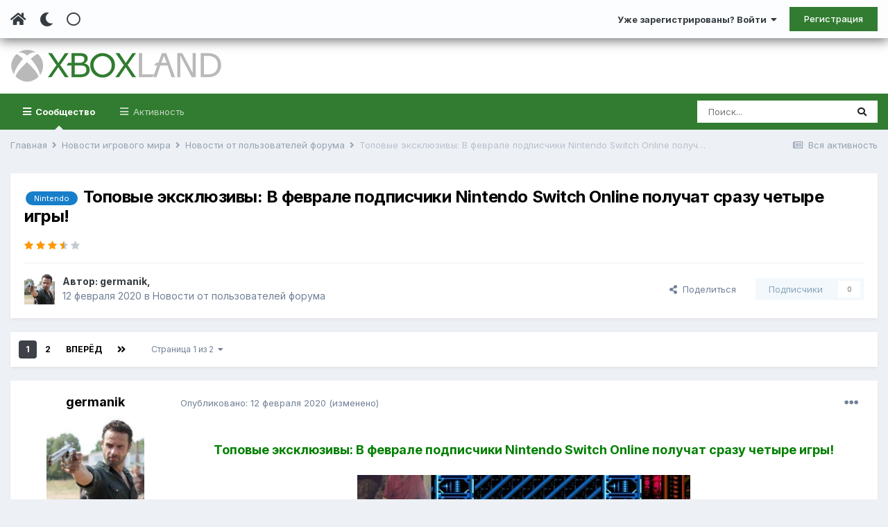

--- FILE ---
content_type: text/html;charset=UTF-8
request_url: https://www.xboxland.net/forum/topic/158922-topovye-eksklyuzivy-v-fevrale-podpischiki-nintendo-switch-online-poluchat-srazu-chetyre-igry/
body_size: 33132
content:
<!DOCTYPE html><html lang="ru-RU" dir="ltr" class="tee" ><head><meta charset="utf-8">
<title>Топовые эксклюзивы: В феврале подписчики Nintendo Switch Online получат сразу четыре игры! - Новости от пользователей форума - Xboxland.net</title>
		
			<script>
  (function(i,s,o,g,r,a,m){i['GoogleAnalyticsObject']=r;i[r]=i[r]||function(){
  (i[r].q=i[r].q||[]).push(arguments)},i[r].l=1*new Date();a=s.createElement(o),
  m=s.getElementsByTagName(o)[0];a.async=1;a.src=g;m.parentNode.insertBefore(a,m)
  })(window,document,'script','https://www.google-analytics.com/analytics.js','ga');

  ga('create', 'UA-34837219-1', 'auto');
  ga('send', 'pageview');

</script>
		
		
		
		

	<meta name="viewport" content="width=device-width, initial-scale=1">


	
	


	<meta name="twitter:card" content="summary" />



	
		
			
				<meta property="og:title" content="Топовые эксклюзивы: В феврале подписчики Nintendo Switch Online получат сразу четыре игры!">
			
		
	

	
		
			
				<meta property="og:type" content="website">
			
		
	

	
		
			
				<meta property="og:url" content="https://www.xboxland.net/forum/topic/158922-topovye-eksklyuzivy-v-fevrale-podpischiki-nintendo-switch-online-poluchat-srazu-chetyre-igry/">
			
		
	

	
		
			
				<meta name="description" content="Топовые эксклюзивы: В феврале подписчики Nintendo Switch Online получат сразу четыре игры! Компания Nintendo анонсировала февральскую линейку бесплатных игр для подписчиков сервиса Nintendo Switch Online. Уже на следующей неделе, 19-го числа, владельцы Nintendo Switch с активной подпиской на NSO ...">
			
		
	

	
		
			
				<meta property="og:description" content="Топовые эксклюзивы: В феврале подписчики Nintendo Switch Online получат сразу четыре игры! Компания Nintendo анонсировала февральскую линейку бесплатных игр для подписчиков сервиса Nintendo Switch Online. Уже на следующей неделе, 19-го числа, владельцы Nintendo Switch с активной подпиской на NSO ...">
			
		
	

	
		
			
				<meta property="og:updated_time" content="2020-02-15T17:36:47Z">
			
		
	

	
		
			
				<meta name="keywords" content="Nintendo">
			
		
	

	
		
			
				<meta property="og:site_name" content="Xboxland.net">
			
		
	

	
		
			
				<meta property="og:locale" content="ru_RU">
			
		
	


	
		<link rel="next" href="https://www.xboxland.net/forum/topic/158922-topovye-eksklyuzivy-v-fevrale-podpischiki-nintendo-switch-online-poluchat-srazu-chetyre-igry/page/2/" />
	

	
		<link rel="last" href="https://www.xboxland.net/forum/topic/158922-topovye-eksklyuzivy-v-fevrale-podpischiki-nintendo-switch-online-poluchat-srazu-chetyre-igry/page/2/" />
	

	
		<link rel="canonical" href="https://www.xboxland.net/forum/topic/158922-topovye-eksklyuzivy-v-fevrale-podpischiki-nintendo-switch-online-poluchat-srazu-chetyre-igry/" />
	




<link rel="manifest" href="https://www.xboxland.net/forum/manifest.webmanifest/">
<meta name="msapplication-config" content="https://www.xboxland.net/forum/browserconfig.xml/">
<meta name="msapplication-starturl" content="/forum/">
<meta name="application-name" content="Xboxland">

<meta name="apple-mobile-web-app-title" content="Xboxland">

	<meta name="theme-color" content="#000000">


	<meta name="msapplication-TileColor" content="#000000">









<link rel="preload" href="//www.xboxland.net/forum/applications/core/interface/font/fontawesome-webfont.woff2?v=4.7.0" as="font" crossorigin="anonymous">
		


	
		<link href="https://fonts.googleapis.com/css?family=Inter:300,300i,400,400i,500,700,700i" rel="stylesheet" referrerpolicy="origin">
	



	<link rel='stylesheet' href='https://www.xboxland.net/forum/uploads/css_built_5/341e4a57816af3ba440d891ca87450ff_framework.css?v=be9aa3ae3d1649694783' media='all'>

	<link rel='stylesheet' href='https://www.xboxland.net/forum/uploads/css_built_5/05e81b71abe4f22d6eb8d1a929494829_responsive.css?v=be9aa3ae3d1649694783' media='all'>

	<link rel='stylesheet' href='https://www.xboxland.net/forum/uploads/css_built_5/20446cf2d164adcc029377cb04d43d17_flags.css?v=be9aa3ae3d1649694783' media='all'>

	<link rel='stylesheet' href='https://www.xboxland.net/forum/uploads/css_built_5/90eb5adf50a8c640f633d47fd7eb1778_core.css?v=be9aa3ae3d1649694783' media='all'>

	<link rel='stylesheet' href='https://www.xboxland.net/forum/uploads/css_built_5/5a0da001ccc2200dc5625c3f3934497d_core_responsive.css?v=be9aa3ae3d1649694783' media='all'>

	<link rel='stylesheet' href='https://www.xboxland.net/forum/uploads/css_built_5/62e269ced0fdab7e30e026f1d30ae516_forums.css?v=be9aa3ae3d1649694783' media='all'>

	<link rel='stylesheet' href='https://www.xboxland.net/forum/uploads/css_built_5/76e62c573090645fb99a15a363d8620e_forums_responsive.css?v=be9aa3ae3d1649694783' media='all'>

	<link rel='stylesheet' href='https://www.xboxland.net/forum/uploads/css_built_5/b7d36d85db484b2eecb59e4f0d790d98_neapphtmlplayer.css?v=be9aa3ae3d1649694783' media='all'>

	<link rel='stylesheet' href='https://www.xboxland.net/forum/uploads/css_built_5/ebdea0c6a7dab6d37900b9190d3ac77b_topics.css?v=be9aa3ae3d1649694783' media='all'>





<link rel='stylesheet' href='https://www.xboxland.net/forum/uploads/css_built_5/258adbb6e4f3e83cd3b355f84e3fa002_custom.css?v=be9aa3ae3d1649694783' media='all'>




		
		

	
	<link rel='shortcut icon' href='https://www.xboxland.net/forum/uploads/monthly_2021_12/favicon.ico' type="image/x-icon">

		<link rel="stylesheet" href="https://use.fontawesome.com/releases/v5.15.4/css/all.css">
<link rel="stylesheet" href="https://use.fontawesome.com/releases/v5.15.4/css/v4-shims.css">
<style id="colorTheme" type="text/css"></style>
		
      <!-- Yandex.RTB -->
	<script>window.yaContextCb=window.yaContextCb||[]</script>
	<script src="https://yandex.ru/ads/system/context.js" async></script>
     <!-- Yandex.Market Widget -->
<script async src="https://aflt.market.yandex.ru/widget/script/api" type="text/javascript"></script>
<script type="text/javascript">
    (function (w) {
        function start() {
            w.removeEventListener("YaMarketAffiliateLoad", start);
            w.YaMarketAffiliate.createWidget({type:"models",
	containerId:"marketWidget",
	params:{clid:4221020,
		searchCategoryIds:[91122 ],
		searchText:"портативные приставки",
		searchPromoTypes:["discount",
			"promo_code",
			"gift_with_purchase" ],
		themeRows:1,
		themeId:1 } });
        }
        w.YaMarketAffiliate
            ? start()
            : w.addEventListener("YaMarketAffiliateLoad", start);
    })(window);
</script>
<!-- End Yandex.Market Widget -->

    </head><body class="ipsApp ipsApp_front ipsJS_none ipsClearfix" data-controller="core.front.core.app"  data-message=""  data-pageapp="forums" data-pagelocation="front" data-pagemodule="forums" data-pagecontroller="topic" data-pageid="158922"   >
		
		  <a href="#ipsLayout_mainArea" class="ipsHide" title="Перейти к основной публикации" accesskey="m">Перейти к публикации</a>
      
      	<div class="aXenTopBar ipsResponsive_showDesktop">
          	<div class="ipsLayout_container ipsFlex ipsFlex-jc:between ipsFlex-ai:center">
            	<div class="aXenTopBar_action">
                  <ul class="ipsList_inline">
                    
                    	<li><a href="https://www.xboxland.net/forum/" data-ipstooltip title="Главная"><i class="fas fa-home"></i></a></li>
                    
                    
                    	<li class="aXenTopBar_theme" data-ipstooltip title="Change Theme"><i class="fas fa-moon"></i></li>
                    
                    
                    
                        <li class="aXenTopBar_shape" data-ipstooltip title="Change Shape"><i class="far fa-square"></i></li>
                    
                    
                    
                    
                    
                  </ul>
</div>
              	
              		<div class="aXenTopBar_userNav">
                    	


	<ul id="elUserNav" class="ipsList_inline cSignedOut ipsResponsive_showDesktop">
		
      	
		<li id="elSignInLink">
			<a href="https://www.xboxland.net/forum/login/" data-ipsmenu-closeonclick="false" data-ipsmenu id="elUserSignIn">
				Уже зарегистрированы? Войти  <i class="fa fa-caret-down"></i>
			</a>
			
<div id='elUserSignIn_menu' class='ipsMenu ipsMenu_auto ipsHide'>
	<form accept-charset='utf-8' method='post' action='https://www.xboxland.net/forum/login/'>
		<input type="hidden" name="csrfKey" value="4a35b3a5586048359c88ea247526803b">
		<input type="hidden" name="ref" value="aHR0cHM6Ly93d3cueGJveGxhbmQubmV0L2ZvcnVtL3RvcGljLzE1ODkyMi10b3BvdnllLWVrc2tseXV6aXZ5LXYtZmV2cmFsZS1wb2RwaXNjaGlraS1uaW50ZW5kby1zd2l0Y2gtb25saW5lLXBvbHVjaGF0LXNyYXp1LWNoZXR5cmUtaWdyeS8=">
		<div data-role="loginForm">
			
			
			
				
<div class="ipsPad ipsForm ipsForm_vertical">
	<h4 class="ipsType_sectionHead">Войти</h4>
	<br><br>
	<ul class='ipsList_reset'>
		<li class="ipsFieldRow ipsFieldRow_noLabel ipsFieldRow_fullWidth">
			
			
				<input type="text" placeholder="Имя пользователя или email-адрес" name="auth" autocomplete="email">
			
		</li>
		<li class="ipsFieldRow ipsFieldRow_noLabel ipsFieldRow_fullWidth">
			<input type="password" placeholder="Пароль" name="password" autocomplete="current-password">
		</li>
		<li class="ipsFieldRow ipsFieldRow_checkbox ipsClearfix">
			<span class="ipsCustomInput">
				<input type="checkbox" name="remember_me" id="remember_me_checkbox" value="1" checked aria-checked="true">
				<span></span>
			</span>
			<div class="ipsFieldRow_content">
				<label class="ipsFieldRow_label" for="remember_me_checkbox">Запомнить меня</label>
				<span class="ipsFieldRow_desc">Не рекомендуется на общедоступных компьютерах</span>
			</div>
		</li>
		<li class="ipsFieldRow ipsFieldRow_fullWidth">
			<button type="submit" name="_processLogin" value="usernamepassword" class="ipsButton ipsButton_primary ipsButton_small" id="elSignIn_submit">Войти</button>
			
				<p class="ipsType_right ipsType_small">
					
						<a href='https://www.xboxland.net/forum/lostpassword/' data-ipsDialog data-ipsDialog-title='Забыли пароль?'>
					
					Забыли пароль?</a>
				</p>
			
		</li>
	</ul>
</div>
			
		</div>
	</form>
</div>
		</li>
		
			<li>
				
					<a href="https://www.xboxland.net/forum/register/"  id="elRegisterButton" class="ipsButton ipsButton_normal ipsButton_primary">Регистрация</a>
				
			</li>
		
      	
	</ul>

              		</div>
              	
          	</div>
      	</div>
      
      	





		
			<div data-controller="neapphtmlplayer.player"></div><div id="ipsLayout_header" class="ipsClearfix">
              	
              		
<ul id='elMobileNav' class='ipsResponsive_hideDesktop' data-controller='core.front.core.mobileNav'>
	
		
			
			
				
				
			
				
  					
						<li id='aXenelMobileBreadcrumbArrow'>
							<a href='https://www.xboxland.net/forum/forum/39-novosti-ot-polzovatelej-foruma/'>
								<i class="fas fa-arrow-left"></i>
							</a>
						</li>
  					
				
				
			
				
				
			
		
	
  
    
    	<li class='aXenTopBar_theme'><i class="fas fa-moon"></i></li>
    
  
    
  
    
  
  	
  
	

	
	
	<li >
		<a data-action="defaultStream" href='https://www.xboxland.net/forum/discover/'><i class="fa fa-newspaper-o" aria-hidden="true"></i></a>
	</li>
	
  
	

	
		<li class='ipsJS_show'>
			<a href='https://www.xboxland.net/forum/search/'><i class='fa fa-search'></i></a>
		</li>
	
  
  	
	
  
    

	<li data-ipsDrawer data-ipsDrawer-drawerElem='#elMobileDrawer' >
		<a href='#'>
			
			
				
			
			
			
			<i class='fa fa-navicon'></i>
		</a>
	</li>
</ul>
              	
				<header><div class="aXenSnow"></div>
					<div class="ipsLayout_container">
                    	
							


<a href='https://www.xboxland.net/forum/' id='elLogo' accesskey='1'><img src="https://www.xboxland.net/forum/uploads/monthly_2021_12/logo2.png.651e4077bfc92595758bc6be01e1edde.png" alt='Xboxland.net'></a>

          	  				

                      	
						
					</div>
				</header>
              

	<nav data-controller='core.front.core.navBar' class=' ipsResponsive_showDesktop'>
		<div class='ipsNavBar_primary ipsLayout_container '>
			<ul data-role="primaryNavBar" class='ipsClearfix'>
				


	
		
		
			
		
		<li class='ipsNavBar_active' data-active id='elNavSecondary_1' data-role="navBarItem" data-navApp="core" data-navExt="CustomItem">
			
			
				<a href="https://www.xboxland.net/forum/"  data-navItem-id="1" data-navDefault>
					Сообщество<span class='ipsNavBar_active__identifier'></span>
				</a>
			
			
				<ul class='ipsNavBar_secondary ' data-role='secondaryNavBar'>
					


	
	

	
		
		
			
		
		<li class='ipsNavBar_active' data-active id='elNavSecondary_10' data-role="navBarItem" data-navApp="forums" data-navExt="Forums">
			
			
				<a href="https://www.xboxland.net/forum/"  data-navItem-id="10" data-navDefault>
					Форум<span class='ipsNavBar_active__identifier'></span>
				</a>
			
			
		</li>
	
	

	
		
		
		<li  id='elNavSecondary_31' data-role="navBarItem" data-navApp="blog" data-navExt="Blogs">
			
			
				<a href="https://www.xboxland.net/forum/blogs/"  data-navItem-id="31" >
					Блоги<span class='ipsNavBar_active__identifier'></span>
				</a>
			
			
		</li>
	
	

	
		
		
		<li  id='elNavSecondary_34' data-role="navBarItem" data-navApp="core" data-navExt="Guidelines">
			
			
				<a href="https://www.xboxland.net/forum/guidelines/"  data-navItem-id="34" >
					Правила<span class='ipsNavBar_active__identifier'></span>
				</a>
			
			
		</li>
	
	

	
		
		
		<li  id='elNavSecondary_35' data-role="navBarItem" data-navApp="core" data-navExt="StaffDirectory">
			
			
				<a href="https://www.xboxland.net/forum/staff/"  data-navItem-id="35" >
					Наша команда<span class='ipsNavBar_active__identifier'></span>
				</a>
			
			
		</li>
	
	

	
		
		
		<li  id='elNavSecondary_36' data-role="navBarItem" data-navApp="core" data-navExt="OnlineUsers">
			
			
				<a href="https://www.xboxland.net/forum/online/"  data-navItem-id="36" >
					Пользователи онлайн<span class='ipsNavBar_active__identifier'></span>
				</a>
			
			
		</li>
	
	

	
		
		
		<li  id='elNavSecondary_37' data-role="navBarItem" data-navApp="core" data-navExt="Leaderboard">
			
			
				<a href="https://www.xboxland.net/forum/leaderboard/"  data-navItem-id="37" >
					Таблица лидеров<span class='ipsNavBar_active__identifier'></span>
				</a>
			
			
		</li>
	
	

                  	
				</ul>
			
		</li>
	
	

	
		
		
		<li  id='elNavSecondary_2' data-role="navBarItem" data-navApp="core" data-navExt="CustomItem">
			
			
				<a href="https://www.xboxland.net/forum/discover/"  data-navItem-id="2" >
					Активность<span class='ipsNavBar_active__identifier'></span>
				</a>
			
			
				<ul class='ipsNavBar_secondary ipsHide' data-role='secondaryNavBar'>
					


	
		
		
		<li  id='elNavSecondary_4' data-role="navBarItem" data-navApp="core" data-navExt="AllActivity">
			
			
				<a href="https://www.xboxland.net/forum/discover/"  data-navItem-id="4" >
					Вся активность<span class='ipsNavBar_active__identifier'></span>
				</a>
			
			
		</li>
	
	

	
	

	
	

	
	

	
		
		
		<li  id='elNavSecondary_8' data-role="navBarItem" data-navApp="core" data-navExt="Search">
			
			
				<a href="https://www.xboxland.net/forum/search/"  data-navItem-id="8" >
					Поиск<span class='ipsNavBar_active__identifier'></span>
				</a>
			
			
		</li>
	
	

	
		
		
		<li  id='elNavSecondary_9' data-role="navBarItem" data-navApp="core" data-navExt="Promoted">
			
			
				<a href="https://www.xboxland.net/forum/ourpicks/"  data-navItem-id="9" >
					Наш выбор<span class='ipsNavBar_active__identifier'></span>
				</a>
			
			
		</li>
	
	

                  	
				</ul>
			
		</li>
	
	

				<li class='ipsHide' id='elNavigationMore' data-role='navMore'>
					<a href='#' data-ipsMenu data-ipsMenu-appendTo='#elNavigationMore' id='elNavigationMore_dropdown'>Больше</a>
					<ul class='ipsNavBar_secondary ipsHide' data-role='secondaryNavBar'>
						<li class='ipsHide' id='elNavigationMore_more' data-role='navMore'>
							<a href='#' data-ipsMenu data-ipsMenu-appendTo='#elNavigationMore_more' id='elNavigationMore_more_dropdown'>Больше <i class='fa fa-caret-down'></i></a>
							<ul class='ipsHide ipsMenu ipsMenu_auto' id='elNavigationMore_more_dropdown_menu' data-role='moreDropdown'></ul>
						</li>
					</ul>
				</li>
			</ul>
			

	<div id="elSearchWrapper">
		<div id='elSearch' class='' data-controller='core.front.core.quickSearch'>
			<form accept-charset='utf-8' action='//www.xboxland.net/forum/search/?do=quicksearch' method='post'>
				<input type='search' id='elSearchField' placeholder='Поиск...' name='q' autocomplete='off' aria-label='Поиск'>
				<button class='cSearchSubmit' type="submit" aria-label='Поиск'><i class="fa fa-search"></i></button>
				<div id="elSearchExpanded">
					<div class="ipsMenu_title">
						Поиск в
					</div>
					<ul class="ipsSideMenu_list ipsSideMenu_withRadios ipsSideMenu_small" data-ipsSideMenu data-ipsSideMenu-type="radio" data-ipsSideMenu-responsive="false" data-role="searchContexts">
						<li>
							<span class='ipsSideMenu_item ipsSideMenu_itemActive' data-ipsMenuValue='all'>
								<input type="radio" name="type" value="all" checked id="elQuickSearchRadio_type_all">
								<label for='elQuickSearchRadio_type_all' id='elQuickSearchRadio_type_all_label'>Везде</label>
							</span>
						</li>
						
						
							<li>
								<span class='ipsSideMenu_item' data-ipsMenuValue='forums_topic'>
									<input type="radio" name="type" value="forums_topic" id="elQuickSearchRadio_type_forums_topic">
									<label for='elQuickSearchRadio_type_forums_topic' id='elQuickSearchRadio_type_forums_topic_label'>Темы</label>
								</span>
							</li>
						
						
							
								<li>
									<span class='ipsSideMenu_item' data-ipsMenuValue='contextual_{&quot;type&quot;:&quot;forums_topic&quot;,&quot;nodes&quot;:39}'>
										<input type="radio" name="type" value='contextual_{&quot;type&quot;:&quot;forums_topic&quot;,&quot;nodes&quot;:39}' id='elQuickSearchRadio_type_contextual_892ccfca7bcb9d54add65e2b23e5801c'>
										<label for='elQuickSearchRadio_type_contextual_892ccfca7bcb9d54add65e2b23e5801c' id='elQuickSearchRadio_type_contextual_892ccfca7bcb9d54add65e2b23e5801c_label'>В этом разделе</label>
									</span>
								</li>
							
								<li>
									<span class='ipsSideMenu_item' data-ipsMenuValue='contextual_{&quot;type&quot;:&quot;forums_topic&quot;,&quot;item&quot;:158922}'>
										<input type="radio" name="type" value='contextual_{&quot;type&quot;:&quot;forums_topic&quot;,&quot;item&quot;:158922}' id='elQuickSearchRadio_type_contextual_fab385722630f446428a04d26185baaa'>
										<label for='elQuickSearchRadio_type_contextual_fab385722630f446428a04d26185baaa' id='elQuickSearchRadio_type_contextual_fab385722630f446428a04d26185baaa_label'>В этой теме</label>
									</span>
								</li>
							
						
						<li data-role="showMoreSearchContexts">
							<span class='ipsSideMenu_item' data-action="showMoreSearchContexts" data-exclude="forums_topic">
								Дополнительно...
							</span>
						</li>
					</ul>
					<div class="ipsMenu_title">
						Искать результаты, содержащие...
					</div>
					<ul class='ipsSideMenu_list ipsSideMenu_withRadios ipsSideMenu_small ipsType_normal' role="radiogroup" data-ipsSideMenu data-ipsSideMenu-type="radio" data-ipsSideMenu-responsive="false" data-filterType='andOr'>
						
							<li>
								<span class='ipsSideMenu_item ipsSideMenu_itemActive' data-ipsMenuValue='and'>
									<input type="radio" name="search_and_or" value="and" checked id="elRadio_andOr_and">
									<label for='elRadio_andOr_and' id='elField_andOr_label_and'><em>Все</em> слова из моего запроса</label>
								</span>
							</li>
						
							<li>
								<span class='ipsSideMenu_item ' data-ipsMenuValue='or'>
									<input type="radio" name="search_and_or" value="or"  id="elRadio_andOr_or">
									<label for='elRadio_andOr_or' id='elField_andOr_label_or'><em>Любое</em> слово из моего запроса</label>
								</span>
							</li>
						
					</ul>
					<div class="ipsMenu_title">
						Искать результаты в...
					</div>
					<ul class='ipsSideMenu_list ipsSideMenu_withRadios ipsSideMenu_small ipsType_normal' role="radiogroup" data-ipsSideMenu data-ipsSideMenu-type="radio" data-ipsSideMenu-responsive="false" data-filterType='searchIn'>
						<li>
							<span class='ipsSideMenu_item ipsSideMenu_itemActive' data-ipsMenuValue='all'>
								<input type="radio" name="search_in" value="all" checked id="elRadio_searchIn_and">
								<label for='elRadio_searchIn_and' id='elField_searchIn_label_all'>Заголовках и содержании</label>
							</span>
						</li>
						<li>
							<span class='ipsSideMenu_item' data-ipsMenuValue='titles'>
								<input type="radio" name="search_in" value="titles" id="elRadio_searchIn_titles">
								<label for='elRadio_searchIn_titles' id='elField_searchIn_label_titles'>Только в заголовках</label>
							</span>
						</li>
					</ul>
				</div>
			</form>
		</div>
	</div>

		</div>
	</nav>

				
			</div>
		
      
		
      
      	
      
		<main id="ipsLayout_body" class="ipsLayout_container"><div id="ipsLayout_contentArea">
              	
<nav class='ipsBreadcrumb ipsBreadcrumb_top ipsFaded_withHover'>
	

	<ul class='ipsList_inline ipsPos_right'>
		
		<li >
			<a data-action="defaultStream" class='ipsType_light '  href='https://www.xboxland.net/forum/discover/'><i class="fa fa-newspaper-o" aria-hidden="true"></i> <span>Вся активность</span></a>
		</li>
		
	</ul>

	<ul data-role="breadcrumbList">
		<li>
			<a title="Главная" href='https://www.xboxland.net/forum/'>
				<span>Главная <i class='fa fa-angle-right'></i></span>
			</a>
		</li>
		
		
			<li>
				
					<a href='https://www.xboxland.net/forum/forum/38-novosti-igrovogo-mira/'>
						<span>Новости игрового мира <i class='fa fa-angle-right' aria-hidden="true"></i></span>
					</a>
				
			</li>
		
			<li>
				
					<a href='https://www.xboxland.net/forum/forum/39-novosti-ot-polzovatelej-foruma/'>
						<span>Новости от пользователей форума <i class='fa fa-angle-right' aria-hidden="true"></i></span>
					</a>
				
			</li>
		
			<li>
				
					Топовые эксклюзивы: В феврале подписчики Nintendo Switch Online получат сразу четыре игры!
				
			</li>
		
	</ul>
</nav>
              	

	











              	
				<div id="ipsLayout_contentWrapper">
					
					<div id="ipsLayout_mainArea">
						
                      
              			
                      
						
						
						

	




						



<div class="ipsPageHeader ipsResponsive_pull ipsBox ipsPadding sm:ipsPadding:half ipsMargin_bottom">
	
	<div class="ipsFlex ipsFlex-ai:center ipsFlex-fw:wrap ipsGap:4">
		<div class="ipsFlex-flex:11">
			<h1 class="ipsType_pageTitle ipsContained_container">
				

				
					<span  >
						

	<a href="https://www.xboxland.net/forum/tags/Nintendo/" title="Найти другие публикации с тегом 'Nintendo'" class='ipsTag_prefix' rel="tag"><span>Nintendo</span></a>

					</span>
				
				
					<span class="ipsType_break ipsContained">
						<span>Топовые эксклюзивы: В феврале подписчики Nintendo Switch Online получат сразу четыре игры!</span>
					</span>
				
			</h1>
			
			
		</div>
		
			<div class="ipsFlex-flex:00 ipsType_light">
				
				
<div  class='ipsClearfix ipsRating  ipsRating_veryLarge'>
	
	<ul class='ipsRating_collective'>
		
			
				<li class='ipsRating_on'>
					<i class='fa fa-star'></i>
				</li>
			
		
			
				<li class='ipsRating_on'>
					<i class='fa fa-star'></i>
				</li>
			
		
			
				<li class='ipsRating_on'>
					<i class='fa fa-star'></i>
				</li>
			
		
			
				<li class='ipsRating_half'>
					<i class='fa fa-star-half'></i><i class='fa fa-star-half fa-flip-horizontal'></i>
				</li>
			
		
			
				<li class='ipsRating_off'>
					<i class='fa fa-star'></i>
				</li>
			
		
	</ul>
</div>
			</div>
		
	</div>
	<hr class="ipsHr">
<div class="ipsPageHeader__meta ipsFlex ipsFlex-jc:between ipsFlex-ai:center ipsFlex-fw:wrap ipsGap:3">
		<div class="ipsFlex-flex:11">
			<div class="ipsPhotoPanel ipsPhotoPanel_mini ipsPhotoPanel_notPhone ipsClearfix">
				

	<span class='ipsUserPhoto ipsUserPhoto_mini '>
		<img src='https://www.xboxland.net/forum/uploads/monthly_2022_05/logo.thumb.jpeg.21e896cc1f463044a83570723750c1bc.jpeg' alt='germanik' loading="lazy">
	</span>

				<div>
					<p class="ipsType_reset ipsType_blendLinks">
						<span class="ipsType_normal">
						
							<strong>Автор: 


<span class='ipbMemberName member'>germanik</span>, </strong><br><span class="ipsType_light"><time datetime='2020-02-12T13:32:01Z' title='12.02.2020 13:32 ' data-short='5 г'>12 февраля 2020</time> в <a href="https://www.xboxland.net/forum/forum/39-novosti-ot-polzovatelej-foruma/">Новости от пользователей форума</a></span>
						
						</span>
					</p>
				</div>
			</div>
		</div>
		
			<div class="ipsFlex-flex:01 ipsResponsive_hidePhone">
				<div class="ipsFlex ipsFlex-ai:center ipsFlex-jc:center ipsGap:3 ipsGap_row:0">
					
						


    <a href='#elShareItem_1023450531_menu' id='elShareItem_1023450531' data-ipsMenu class='ipsShareButton ipsButton ipsButton_verySmall ipsButton_link ipsButton_link--light'>
        <span><i class='fa fa-share-alt'></i></span> &nbsp;Поделиться
    </a>

    <div class='ipsPadding ipsMenu ipsMenu_auto ipsHide' id='elShareItem_1023450531_menu' data-controller="core.front.core.sharelink">
        <ul class='ipsList_inline'>
            
                <li>
<a href="mailto:?subject=%D0%A2%D0%BE%D0%BF%D0%BE%D0%B2%D1%8B%D0%B5%20%D1%8D%D0%BA%D1%81%D0%BA%D0%BB%D1%8E%D0%B7%D0%B8%D0%B2%D1%8B%3A%20%D0%92%20%D1%84%D0%B5%D0%B2%D1%80%D0%B0%D0%BB%D0%B5%20%D0%BF%D0%BE%D0%B4%D0%BF%D0%B8%D1%81%D1%87%D0%B8%D0%BA%D0%B8%20Nintendo%20Switch%20Online%20%D0%BF%D0%BE%D0%BB%D1%83%D1%87%D0%B0%D1%82%20%D1%81%D1%80%D0%B0%D0%B7%D1%83%20%D1%87%D0%B5%D1%82%D1%8B%D1%80%D0%B5%20%D0%B8%D0%B3%D1%80%D1%8B%21&body=https%3A%2F%2Fwww.xboxland.net%2Fforum%2Ftopic%2F158922-topovye-eksklyuzivy-v-fevrale-podpischiki-nintendo-switch-online-poluchat-srazu-chetyre-igry%2F" rel='nofollow' class='cShareLink cShareLink_email' title='Поделиться через email' data-ipsTooltip>
	<i class="fa fa-envelope"></i>
</a></li>
            
                <li>
<a href="http://www.reddit.com/submit?url=https%3A%2F%2Fwww.xboxland.net%2Fforum%2Ftopic%2F158922-topovye-eksklyuzivy-v-fevrale-podpischiki-nintendo-switch-online-poluchat-srazu-chetyre-igry%2F&amp;title=%D0%A2%D0%BE%D0%BF%D0%BE%D0%B2%D1%8B%D0%B5+%D1%8D%D0%BA%D1%81%D0%BA%D0%BB%D1%8E%D0%B7%D0%B8%D0%B2%D1%8B%3A+%D0%92+%D1%84%D0%B5%D0%B2%D1%80%D0%B0%D0%BB%D0%B5+%D0%BF%D0%BE%D0%B4%D0%BF%D0%B8%D1%81%D1%87%D0%B8%D0%BA%D0%B8+Nintendo+Switch+Online+%D0%BF%D0%BE%D0%BB%D1%83%D1%87%D0%B0%D1%82+%D1%81%D1%80%D0%B0%D0%B7%D1%83+%D1%87%D0%B5%D1%82%D1%8B%D1%80%D0%B5+%D0%B8%D0%B3%D1%80%D1%8B%21" rel="nofollow" class="cShareLink cShareLink_reddit" target="_blank" title='Поделиться в Reddit' data-ipsTooltip rel='noopener'>
	<i class="fa fa-reddit"></i>
</a></li>
            
                <li>
<a href="http://www.linkedin.com/shareArticle?mini=true&amp;url=https%3A%2F%2Fwww.xboxland.net%2Fforum%2Ftopic%2F158922-topovye-eksklyuzivy-v-fevrale-podpischiki-nintendo-switch-online-poluchat-srazu-chetyre-igry%2F&amp;title=%D0%A2%D0%BE%D0%BF%D0%BE%D0%B2%D1%8B%D0%B5+%D1%8D%D0%BA%D1%81%D0%BA%D0%BB%D1%8E%D0%B7%D0%B8%D0%B2%D1%8B%3A+%D0%92+%D1%84%D0%B5%D0%B2%D1%80%D0%B0%D0%BB%D0%B5+%D0%BF%D0%BE%D0%B4%D0%BF%D0%B8%D1%81%D1%87%D0%B8%D0%BA%D0%B8+Nintendo+Switch+Online+%D0%BF%D0%BE%D0%BB%D1%83%D1%87%D0%B0%D1%82+%D1%81%D1%80%D0%B0%D0%B7%D1%83+%D1%87%D0%B5%D1%82%D1%8B%D1%80%D0%B5+%D0%B8%D0%B3%D1%80%D1%8B%21" rel="nofollow" class="cShareLink cShareLink_linkedin" target="_blank" data-role="shareLink" title='Поделиться в LinkedIn' data-ipsTooltip rel='noopener'>
	<i class="fa fa-linkedin"></i>
</a></li>
            
                <li>
<a href="http://pinterest.com/pin/create/button/?url=https://www.xboxland.net/forum/topic/158922-topovye-eksklyuzivy-v-fevrale-podpischiki-nintendo-switch-online-poluchat-srazu-chetyre-igry/&amp;media=" class="cShareLink cShareLink_pinterest" rel="nofollow" target="_blank" data-role="shareLink" title='Поделиться в Pinterest' data-ipsTooltip rel='noopener'>
	<i class="fa fa-pinterest"></i>
</a></li>
            
        </ul>
        
            <hr class='ipsHr'>
            <button class='ipsHide ipsButton ipsButton_verySmall ipsButton_light ipsButton_fullWidth ipsMargin_top:half' data-controller='core.front.core.webshare' data-role='webShare' data-webShareTitle='Топовые эксклюзивы: В феврале подписчики Nintendo Switch Online получат сразу четыре игры!' data-webShareText='Топовые эксклюзивы: В феврале подписчики Nintendo Switch Online получат сразу четыре игры!' data-webShareUrl='https://www.xboxland.net/forum/topic/158922-topovye-eksklyuzivy-v-fevrale-podpischiki-nintendo-switch-online-poluchat-srazu-chetyre-igry/'>Больше способов поделиться...</button>
        
    </div>

					
					



					

<div data-followApp='forums' data-followArea='topic' data-followID='158922' data-controller='core.front.core.followButton'>
	

	<a href='https://www.xboxland.net/forum/login/' rel="nofollow" class="ipsFollow ipsPos_middle ipsButton ipsButton_light ipsButton_verySmall ipsButton_disabled" data-role="followButton" data-ipsTooltip title='Войдите, чтобы подписаться'>
		<span>Подписчики</span>
		<span class='ipsCommentCount'>0</span>
	</a>

</div>
				</div>
			</div>
					
	</div>
	
	
</div>






<div class="ipsClearfix">
	<ul class="ipsToolList ipsToolList_horizontal ipsClearfix ipsSpacer_both ipsResponsive_hidePhone">
		
		
		
	</ul>
</div>

<div id="comments" data-controller="core.front.core.commentFeed,forums.front.topic.view, core.front.core.ignoredComments" data-autopoll data-baseurl="https://www.xboxland.net/forum/topic/158922-topovye-eksklyuzivy-v-fevrale-podpischiki-nintendo-switch-online-poluchat-srazu-chetyre-igry/"  data-feedid="topic-158922" class="cTopic ipsClear ipsSpacer_top">
	
			

				<div class="ipsBox ipsResponsive_pull ipsPadding:half ipsClearfix ipsClear ipsMargin_bottom">
					
					
						


	
	<ul class='ipsPagination' id='elPagination_427c0f828e416b82cce6a93f6de54734_675864661' data-ipsPagination-seoPagination='true' data-pages='2' data-ipsPagination  data-ipsPagination-pages="2" data-ipsPagination-perPage='25'>
		
			
				<li class='ipsPagination_first ipsPagination_inactive'><a href='https://www.xboxland.net/forum/topic/158922-topovye-eksklyuzivy-v-fevrale-podpischiki-nintendo-switch-online-poluchat-srazu-chetyre-igry/#comments' rel="first" data-page='1' data-ipsTooltip title='Первая страница'><i class='fa fa-angle-double-left'></i></a></li>
				<li class='ipsPagination_prev ipsPagination_inactive'><a href='https://www.xboxland.net/forum/topic/158922-topovye-eksklyuzivy-v-fevrale-podpischiki-nintendo-switch-online-poluchat-srazu-chetyre-igry/#comments' rel="prev" data-page='0' data-ipsTooltip title='Предыдущая страница'>Назад</a></li>
			
			<li class='ipsPagination_page ipsPagination_active'><a href='https://www.xboxland.net/forum/topic/158922-topovye-eksklyuzivy-v-fevrale-podpischiki-nintendo-switch-online-poluchat-srazu-chetyre-igry/#comments' data-page='1'>1</a></li>
			
				
					<li class='ipsPagination_page'><a href='https://www.xboxland.net/forum/topic/158922-topovye-eksklyuzivy-v-fevrale-podpischiki-nintendo-switch-online-poluchat-srazu-chetyre-igry/page/2/#comments' data-page='2'>2</a></li>
				
				<li class='ipsPagination_next'><a href='https://www.xboxland.net/forum/topic/158922-topovye-eksklyuzivy-v-fevrale-podpischiki-nintendo-switch-online-poluchat-srazu-chetyre-igry/page/2/#comments' rel="next" data-page='2' data-ipsTooltip title='Следующая страница'>Вперёд</a></li>
				<li class='ipsPagination_last'><a href='https://www.xboxland.net/forum/topic/158922-topovye-eksklyuzivy-v-fevrale-podpischiki-nintendo-switch-online-poluchat-srazu-chetyre-igry/page/2/#comments' rel="last" data-page='2' data-ipsTooltip title='Последняя страница'><i class='fa fa-angle-double-right'></i></a></li>
			
			
				<li class='ipsPagination_pageJump'>
					<a href='#' data-ipsMenu data-ipsMenu-closeOnClick='false' data-ipsMenu-appendTo='#elPagination_427c0f828e416b82cce6a93f6de54734_675864661' id='elPagination_427c0f828e416b82cce6a93f6de54734_675864661_jump'>Страница 1 из 2 &nbsp;<i class='fa fa-caret-down'></i></a>
					<div class='ipsMenu ipsMenu_narrow ipsPadding ipsHide' id='elPagination_427c0f828e416b82cce6a93f6de54734_675864661_jump_menu'>
						<form accept-charset='utf-8' method='post' action='https://www.xboxland.net/forum/topic/158922-topovye-eksklyuzivy-v-fevrale-podpischiki-nintendo-switch-online-poluchat-srazu-chetyre-igry/#comments' data-role="pageJump">
							<ul class='ipsForm ipsForm_horizontal'>
								<li class='ipsFieldRow'>
									<input type='number' min='1' max='2' placeholder='Номер страницы' class='ipsField_fullWidth' name='page'>
								</li>
								<li class='ipsFieldRow ipsFieldRow_fullWidth'>
									<input type='submit' class='ipsButton_fullWidth ipsButton ipsButton_verySmall ipsButton_primary' value='Перейти'>
								</li>
							</ul>
						</form>
					</div>
				</li>
			
		
	</ul>

					
				</div>
			
	

	

<div data-controller='core.front.core.recommendedComments' data-url='https://www.xboxland.net/forum/topic/158922-topovye-eksklyuzivy-v-fevrale-podpischiki-nintendo-switch-online-poluchat-srazu-chetyre-igry/?recommended=comments' class='ipsRecommendedComments ipsHide'>
	<div data-role="recommendedComments">
		<h2 class='ipsType_sectionHead ipsType_large ipsType_bold ipsMargin_bottom'>Рекомендованные сообщения</h2>
		
	</div>
</div>
	
	<div id="elPostFeed" data-role="commentFeed" data-controller="core.front.core.moderation" >
		<form action="https://www.xboxland.net/forum/topic/158922-topovye-eksklyuzivy-v-fevrale-podpischiki-nintendo-switch-online-poluchat-srazu-chetyre-igry/?csrfKey=4a35b3a5586048359c88ea247526803b&amp;do=multimodComment" method="post" data-ipspageaction data-role="moderationTools">
			
			
				

					

					
					



<a id="comment-5683990"></a>
<article  id="elComment_5683990" class="cPost ipsBox ipsResponsive_pull  ipsComment  ipsComment_parent ipsClearfix ipsClear ipsColumns ipsColumns_noSpacing ipsColumns_collapsePhone    ">
	

	

	<div class="cAuthorPane_mobile ipsResponsive_showPhone">
		<div class="cAuthorPane_photo">
			<div class="cAuthorPane_photoWrap">
				

	<span class='ipsUserPhoto ipsUserPhoto_large '>
		<img src='https://www.xboxland.net/forum/uploads/monthly_2022_05/logo.thumb.jpeg.21e896cc1f463044a83570723750c1bc.jpeg' alt='germanik' loading="lazy">
	</span>

				
				
			</div>
		</div>
		<div class="cAuthorPane_content">
			<h3 class="ipsType_sectionHead cAuthorPane_author ipsType_break ipsType_blendLinks ipsTruncate ipsTruncate_line">
				


<span class='ipbMemberName member'>germanik</span>
          		
				<span class="ipsMargin_left:half">

	
		<span title="Репутация пользователя" data-ipsTooltip class='ipsRepBadge ipsRepBadge_positive'>
	
			<i class='fa fa-plus-circle'></i> 293
	
		</span>
	
</span>
			</h3>
			<div class="ipsType_light ipsType_reset">
				<a href="https://www.xboxland.net/forum/topic/158922-topovye-eksklyuzivy-v-fevrale-podpischiki-nintendo-switch-online-poluchat-srazu-chetyre-igry/?do=findComment&amp;comment=5683990" class="ipsType_blendLinks">Опубликовано: <time datetime='2020-02-12T13:32:01Z' title='12.02.2020 13:32 ' data-short='5 г'>12 февраля 2020</time></a>
				
			</div>
		</div>
	</div>
	<aside class="ipsComment_author cAuthorPane ipsColumn ipsColumn_medium ipsResponsive_hidePhone"><h3 class="ipsType_sectionHead cAuthorPane_author ipsType_blendLinks ipsType_break">
          	<strong>
            	
            		


<span class='ipbMemberName member'>germanik</span>
            	
          	</strong>
          	
			
          	
		</h3>
		<ul class="cAuthorPane_info ipsList_reset">
<li class="cAuthorPane_photo">
              
              <img src="https://www.xboxland.net/forum//uploads/monthly_2022_05/logo.jpeg.279c21b0154fda660f929d7c7aac2c86.jpeg">
              
           
			</li>
			
				<li data-role="group"><span class='ipbMemberName member'>Участник</span></li>
				
			
			
				<li data-role="stats" class="ipsMargin_top">
					<ul class="ipsList_reset ipsType_light ipsFlex ipsFlex-ai:center ipsFlex-jc:center ipsGap_row:2 cAuthorPane_stats">
                      	
							<li>
								<a href="https://www.xboxland.net/forum/profile/70757-germanik/content/" title="10 861 публикация" data-ipstooltip class="ipsType_blendLinks">
									<i class="fa fa-comment"></i> 10,9k
								</a>
							</li>
                      	
                      	
						
					<li>
    

	
		<span title="Репутация пользователя" data-ipsTooltip class='ipsRepBadge ipsRepBadge_positive'>
	
			<i class='fa fa-plus-circle'></i> 293
	
		</span>
	

</li>
</ul>
</li>
          
          		
          		
          
          		
          			<li data-role="joined" class="ipsType_light">Зарегистрирован: 25.09.2012</li>
          		
          
				

				
          		
					

	
	<li data-role='custom-field' class='ipsResponsive_hidePhone ipsType_break'>
		
<strong>Из:</strong> Киев
	</li>
	

	
	<li data-role='custom-field' class='ipsResponsive_hidePhone ipsType_break'>
		
<strong>Приставки:</strong> PC, Switch
	</li>
	

				
			
          	
          		
          		
          	
		</ul></aside><div class="ipsColumn ipsColumn_fluid ipsMargin:none">
		

<div id="comment-5683990_wrap" data-controller="core.front.core.comment" data-commentapp="forums" data-commenttype="forums" data-commentid="5683990" data-quotedata="{&quot;userid&quot;:70757,&quot;username&quot;:&quot;germanik&quot;,&quot;timestamp&quot;:1581514321,&quot;contentapp&quot;:&quot;forums&quot;,&quot;contenttype&quot;:&quot;forums&quot;,&quot;contentid&quot;:158922,&quot;contentclass&quot;:&quot;forums_Topic&quot;,&quot;contentcommentid&quot;:5683990}" class="ipsComment_content ipsType_medium">

	<div class="ipsComment_meta ipsType_light ipsFlex ipsFlex-ai:center ipsFlex-jc:between ipsFlex-fd:row-reverse">
		<div class="ipsType_light ipsType_reset ipsType_blendLinks ipsComment_toolWrap">
			<div class="ipsResponsive_hidePhone ipsComment_badges">
				<ul class="ipsList_reset ipsFlex ipsFlex-jc:end ipsFlex-fw:wrap ipsGap:2 ipsGap_row:1">
					
					
					
					
					
				</ul>
</div>
			<ul class="ipsList_reset ipsComment_tools">
<li>
					<a href="#elControls_5683990_menu" class="ipsComment_ellipsis" id="elControls_5683990" title="Дополнительно..." data-ipsmenu data-ipsmenu-appendto="#comment-5683990_wrap"><i class="fa fa-ellipsis-h"></i></a>
					<ul id="elControls_5683990_menu" class="ipsMenu ipsMenu_narrow ipsHide">
						
						
							<li class="ipsMenu_item"><a href="https://www.xboxland.net/forum/topic/158922-topovye-eksklyuzivy-v-fevrale-podpischiki-nintendo-switch-online-poluchat-srazu-chetyre-igry/" title="Поделиться сообщением" data-ipsdialog data-ipsdialog-size="narrow" data-ipsdialog-content="#elShareComment_5683990_menu" data-ipsdialog-title="Поделиться сообщением" id="elSharePost_5683990" data-role="shareComment">Поделиться</a></li>
						
                        
						
						
						
							
								
							
							
							
							
							
							
						
					</ul>
</li>
				
			</ul>
</div>

		<div class="ipsType_reset ipsResponsive_hidePhone">
			<a href="https://www.xboxland.net/forum/topic/158922-topovye-eksklyuzivy-v-fevrale-podpischiki-nintendo-switch-online-poluchat-srazu-chetyre-igry/?do=findComment&amp;comment=5683990" rel="nofollow" class="ipsType_blendLinks">Опубликовано: <time datetime='2020-02-12T13:32:01Z' title='12.02.2020 13:32 ' data-short='5 г'>12 февраля 2020</time></a>
			
			<span class="ipsResponsive_hidePhone">
				
					(изменено)
				
				
			</span>
		</div>
	</div>

	

    

	<div class="cPost_contentWrap">
		
		<div data-role="commentContent" class="ipsType_normal ipsType_richText ipsPadding_bottom ipsContained" data-controller="core.front.core.lightboxedImages">
			
<p style="text-align:center;"><br><span style="color:#008000;"><span style="font-size:18px;"><strong>Топовые эксклюзивы: В феврале подписчики Nintendo Switch Online получат сразу четыре игры!</strong></span></span><br><br><img alt="7a6b4b9f1654941357be218d6c654a81.jpg?siz" src="https://pic.rutube.ru/video/7a/6b/7a6b4b9f1654941357be218d6c654a81.jpg?size=m"></p><p style="text-align:center;"> </p><p style="text-align:center;">Компания Nintendo анонсировала февральскую линейку бесплатных игр для подписчиков сервиса Nintendo Switch Online.</p><p style="text-align:center;"> </p><p style="text-align:center;">Уже на следующей неделе, 19-го числа, владельцы Nintendo Switch с активной подпиской на NSO получат доступ к четырем новым классическим играм. На этот раз каталог тайтлов с консоли NES пополнится гонкой на моторных лодках Eliminator Boat Duel и платформером про ниндзю-ассаcина Shadow of the Ninja. Что касается библиотеки проектов для Super Nintendo, то она расширится теннисной игрой Smash Tennis и аркадным шутером Pop’n TwinBee.</p><p> </p><p style="text-align:center;">В начале этого месяца стало известно, что с момента запуска к сервису Nintendo Switch Online присоединилось <strong>15 миллионов</strong> человек!</p><pre class="ipsCode prettyprint lang-auto">
Источник:
https://gamemag.ru/news/143525/nintendo-switch-online-new-free-games</pre>


			
				

<span class='ipsType_reset ipsType_medium ipsType_light' data-excludequote>
	<strong>Изменено <time datetime='2020-02-13T12:31:24Z' title='13.02.2020 12:31 ' data-short='5 г'>13 февраля 2020</time> пользователем germanik</strong>
	
	
</span>
			
		</div>

		

		
			

		
	</div>

	

	



<div class='ipsPadding ipsHide cPostShareMenu' id='elShareComment_5683990_menu'>
	<h5 class='ipsType_normal ipsType_reset'>Ссылка на комментарий</h5>
	
		
	
	
	<input type='text' value='https://www.xboxland.net/forum/topic/158922-topovye-eksklyuzivy-v-fevrale-podpischiki-nintendo-switch-online-poluchat-srazu-chetyre-igry/' class='ipsField_fullWidth'>

	
	<h5 class='ipsType_normal ipsType_reset ipsSpacer_top'>Поделиться на других сайтах</h5>
	

	<ul class='ipsList_inline ipsList_noSpacing ipsClearfix' data-controller="core.front.core.sharelink">
		
			<li>
<a href="mailto:?subject=%D0%A2%D0%BE%D0%BF%D0%BE%D0%B2%D1%8B%D0%B5%20%D1%8D%D0%BA%D1%81%D0%BA%D0%BB%D1%8E%D0%B7%D0%B8%D0%B2%D1%8B%3A%20%D0%92%20%D1%84%D0%B5%D0%B2%D1%80%D0%B0%D0%BB%D0%B5%20%D0%BF%D0%BE%D0%B4%D0%BF%D0%B8%D1%81%D1%87%D0%B8%D0%BA%D0%B8%20Nintendo%20Switch%20Online%20%D0%BF%D0%BE%D0%BB%D1%83%D1%87%D0%B0%D1%82%20%D1%81%D1%80%D0%B0%D0%B7%D1%83%20%D1%87%D0%B5%D1%82%D1%8B%D1%80%D0%B5%20%D0%B8%D0%B3%D1%80%D1%8B%21&body=https%3A%2F%2Fwww.xboxland.net%2Fforum%2Ftopic%2F158922-topovye-eksklyuzivy-v-fevrale-podpischiki-nintendo-switch-online-poluchat-srazu-chetyre-igry%2F%3Fdo%3DfindComment%26comment%3D5683990" rel='nofollow' class='cShareLink cShareLink_email' title='Поделиться через email' data-ipsTooltip>
	<i class="fa fa-envelope"></i>
</a></li>
		
			<li>
<a href="http://www.reddit.com/submit?url=https%3A%2F%2Fwww.xboxland.net%2Fforum%2Ftopic%2F158922-topovye-eksklyuzivy-v-fevrale-podpischiki-nintendo-switch-online-poluchat-srazu-chetyre-igry%2F%3Fdo%3DfindComment%26comment%3D5683990&amp;title=%D0%A2%D0%BE%D0%BF%D0%BE%D0%B2%D1%8B%D0%B5+%D1%8D%D0%BA%D1%81%D0%BA%D0%BB%D1%8E%D0%B7%D0%B8%D0%B2%D1%8B%3A+%D0%92+%D1%84%D0%B5%D0%B2%D1%80%D0%B0%D0%BB%D0%B5+%D0%BF%D0%BE%D0%B4%D0%BF%D0%B8%D1%81%D1%87%D0%B8%D0%BA%D0%B8+Nintendo+Switch+Online+%D0%BF%D0%BE%D0%BB%D1%83%D1%87%D0%B0%D1%82+%D1%81%D1%80%D0%B0%D0%B7%D1%83+%D1%87%D0%B5%D1%82%D1%8B%D1%80%D0%B5+%D0%B8%D0%B3%D1%80%D1%8B%21" rel="nofollow" class="cShareLink cShareLink_reddit" target="_blank" title='Поделиться в Reddit' data-ipsTooltip rel='noopener'>
	<i class="fa fa-reddit"></i>
</a></li>
		
			<li>
<a href="http://www.linkedin.com/shareArticle?mini=true&amp;url=https%3A%2F%2Fwww.xboxland.net%2Fforum%2Ftopic%2F158922-topovye-eksklyuzivy-v-fevrale-podpischiki-nintendo-switch-online-poluchat-srazu-chetyre-igry%2F%3Fdo%3DfindComment%26comment%3D5683990&amp;title=%D0%A2%D0%BE%D0%BF%D0%BE%D0%B2%D1%8B%D0%B5+%D1%8D%D0%BA%D1%81%D0%BA%D0%BB%D1%8E%D0%B7%D0%B8%D0%B2%D1%8B%3A+%D0%92+%D1%84%D0%B5%D0%B2%D1%80%D0%B0%D0%BB%D0%B5+%D0%BF%D0%BE%D0%B4%D0%BF%D0%B8%D1%81%D1%87%D0%B8%D0%BA%D0%B8+Nintendo+Switch+Online+%D0%BF%D0%BE%D0%BB%D1%83%D1%87%D0%B0%D1%82+%D1%81%D1%80%D0%B0%D0%B7%D1%83+%D1%87%D0%B5%D1%82%D1%8B%D1%80%D0%B5+%D0%B8%D0%B3%D1%80%D1%8B%21" rel="nofollow" class="cShareLink cShareLink_linkedin" target="_blank" data-role="shareLink" title='Поделиться в LinkedIn' data-ipsTooltip rel='noopener'>
	<i class="fa fa-linkedin"></i>
</a></li>
		
			<li>
<a href="http://pinterest.com/pin/create/button/?url=https://www.xboxland.net/forum/topic/158922-topovye-eksklyuzivy-v-fevrale-podpischiki-nintendo-switch-online-poluchat-srazu-chetyre-igry/?do=findComment%26comment=5683990&amp;media=" class="cShareLink cShareLink_pinterest" rel="nofollow" target="_blank" data-role="shareLink" title='Поделиться в Pinterest' data-ipsTooltip rel='noopener'>
	<i class="fa fa-pinterest"></i>
</a></li>
		
	</ul>


	<hr class='ipsHr'>
	<button class='ipsHide ipsButton ipsButton_small ipsButton_light ipsButton_fullWidth ipsMargin_top:half' data-controller='core.front.core.webshare' data-role='webShare' data-webShareTitle='Топовые эксклюзивы: В феврале подписчики Nintendo Switch Online получат сразу четыре игры!' data-webShareText='Топовые эксклюзивы: В феврале подписчики Nintendo Switch Online получат сразу четыре игры!     Компания Nintendo анонсировала февральскую линейку бесплатных игр для подписчиков сервиса Nintendo Switch Online.   Уже на следующей неделе, 19-го числа, владельцы Nintendo Switch с активной подпиской на NSO получат доступ к четырем новым классическим играм. На этот раз каталог тайтлов с консоли NES пополнится гонкой на моторных лодках Eliminator Boat Duel и платформером про ниндзю-ассаcина Shadow of the Ninja. Что касается библиотеки проектов для Super Nintendo, то она расширится теннисной игрой Smash Tennis и аркадным шутером Pop’n TwinBee.   В начале этого месяца стало известно, что с момента запуска к сервису Nintendo Switch Online присоединилось 15 миллионов человек! 
Источник:
https://gamemag.ru/news/143525/nintendo-switch-online-new-free-games
' data-webShareUrl='https://www.xboxland.net/forum/topic/158922-topovye-eksklyuzivy-v-fevrale-podpischiki-nintendo-switch-online-poluchat-srazu-chetyre-igry/?do=findComment&amp;comment=5683990'>Больше способов поделиться...</button>

	
</div>
</div>

	</div>
</article>

					
					
						<div id="marketWidget"></div>
					
					
				

					

					
					



<a id="comment-5683992"></a>
<article  id="elComment_5683992" class="cPost ipsBox ipsResponsive_pull  ipsComment  ipsComment_parent ipsClearfix ipsClear ipsColumns ipsColumns_noSpacing ipsColumns_collapsePhone    ">
	

	

	<div class="cAuthorPane_mobile ipsResponsive_showPhone">
		<div class="cAuthorPane_photo">
			<div class="cAuthorPane_photoWrap">
				

	<span class='ipsUserPhoto ipsUserPhoto_large '>
		<img src='https://www.xboxland.net/forum/uploads/monthly_2022_02/kaklwarvnew.thumb.jpg.6cd7157cac23e8522bc35caf4f020c1c.jpg' alt='Zombie' loading="lazy">
	</span>

				
				
			</div>
		</div>
		<div class="cAuthorPane_content">
			<h3 class="ipsType_sectionHead cAuthorPane_author ipsType_break ipsType_blendLinks ipsTruncate ipsTruncate_line">
				


<span class='ipbMemberName member'>Zombie</span>
          		
				<span class="ipsMargin_left:half">

	
		<span title="Репутация пользователя" data-ipsTooltip class='ipsRepBadge ipsRepBadge_positive'>
	
			<i class='fa fa-plus-circle'></i> 185
	
		</span>
	
</span>
			</h3>
			<div class="ipsType_light ipsType_reset">
				<a href="https://www.xboxland.net/forum/topic/158922-topovye-eksklyuzivy-v-fevrale-podpischiki-nintendo-switch-online-poluchat-srazu-chetyre-igry/?do=findComment&amp;comment=5683992" class="ipsType_blendLinks">Опубликовано: <time datetime='2020-02-12T13:33:38Z' title='12.02.2020 13:33 ' data-short='5 г'>12 февраля 2020</time></a>
				
			</div>
		</div>
	</div>
	<aside class="ipsComment_author cAuthorPane ipsColumn ipsColumn_medium ipsResponsive_hidePhone"><h3 class="ipsType_sectionHead cAuthorPane_author ipsType_blendLinks ipsType_break">
          	<strong>
            	
            		


<span class='ipbMemberName member'>Zombie</span>
            	
          	</strong>
          	
			
          	
		</h3>
		<ul class="cAuthorPane_info ipsList_reset">
<li class="cAuthorPane_photo">
              
              <img src="https://www.xboxland.net/forum//uploads/monthly_2022_02/kaklwarvnew.jpg.55ddcf60389f1b058621da7e3e52a9ee.jpg">
              
           
			</li>
			
				<li data-role="group"><span class='ipbMemberName member'>Участник</span></li>
				
			
			
				<li data-role="stats" class="ipsMargin_top">
					<ul class="ipsList_reset ipsType_light ipsFlex ipsFlex-ai:center ipsFlex-jc:center ipsGap_row:2 cAuthorPane_stats">
                      	
							<li>
								<a href="https://www.xboxland.net/forum/profile/21002-zombie/content/" title="1 557 публикаций" data-ipstooltip class="ipsType_blendLinks">
									<i class="fa fa-comment"></i> 1,6k
								</a>
							</li>
                      	
                      	
						
					<li>
    

	
		<span title="Репутация пользователя" data-ipsTooltip class='ipsRepBadge ipsRepBadge_positive'>
	
			<i class='fa fa-plus-circle'></i> 185
	
		</span>
	

</li>
</ul>
</li>
          
          		
          		
          
          		
          			<li data-role="joined" class="ipsType_light">Зарегистрирован: 05.07.2009</li>
          		
          
				

				
          		
					

	
	<li data-role='custom-field' class='ipsResponsive_hidePhone ipsType_break'>
		
<strong>Из:</strong> Долг
	</li>
	

				
			
          	
          		
          		
          	
		</ul></aside><div class="ipsColumn ipsColumn_fluid ipsMargin:none">
		

<div id="comment-5683992_wrap" data-controller="core.front.core.comment" data-commentapp="forums" data-commenttype="forums" data-commentid="5683992" data-quotedata="{&quot;userid&quot;:21002,&quot;username&quot;:&quot;Zombie&quot;,&quot;timestamp&quot;:1581514418,&quot;contentapp&quot;:&quot;forums&quot;,&quot;contenttype&quot;:&quot;forums&quot;,&quot;contentid&quot;:158922,&quot;contentclass&quot;:&quot;forums_Topic&quot;,&quot;contentcommentid&quot;:5683992}" class="ipsComment_content ipsType_medium">

	<div class="ipsComment_meta ipsType_light ipsFlex ipsFlex-ai:center ipsFlex-jc:between ipsFlex-fd:row-reverse">
		<div class="ipsType_light ipsType_reset ipsType_blendLinks ipsComment_toolWrap">
			<div class="ipsResponsive_hidePhone ipsComment_badges">
				<ul class="ipsList_reset ipsFlex ipsFlex-jc:end ipsFlex-fw:wrap ipsGap:2 ipsGap_row:1">
					
					
					
					
					
				</ul>
</div>
			<ul class="ipsList_reset ipsComment_tools">
<li>
					<a href="#elControls_5683992_menu" class="ipsComment_ellipsis" id="elControls_5683992" title="Дополнительно..." data-ipsmenu data-ipsmenu-appendto="#comment-5683992_wrap"><i class="fa fa-ellipsis-h"></i></a>
					<ul id="elControls_5683992_menu" class="ipsMenu ipsMenu_narrow ipsHide">
						
						
							<li class="ipsMenu_item"><a href="https://www.xboxland.net/forum/topic/158922-topovye-eksklyuzivy-v-fevrale-podpischiki-nintendo-switch-online-poluchat-srazu-chetyre-igry/?do=findComment&amp;comment=5683992" rel="nofollow" title="Поделиться сообщением" data-ipsdialog data-ipsdialog-size="narrow" data-ipsdialog-content="#elShareComment_5683992_menu" data-ipsdialog-title="Поделиться сообщением" id="elSharePost_5683992" data-role="shareComment">Поделиться</a></li>
						
                        
						
						
						
							
								
							
							
							
							
							
							
						
					</ul>
</li>
				
			</ul>
</div>

		<div class="ipsType_reset ipsResponsive_hidePhone">
			<a href="https://www.xboxland.net/forum/topic/158922-topovye-eksklyuzivy-v-fevrale-podpischiki-nintendo-switch-online-poluchat-srazu-chetyre-igry/?do=findComment&amp;comment=5683992" rel="nofollow" class="ipsType_blendLinks">Опубликовано: <time datetime='2020-02-12T13:33:38Z' title='12.02.2020 13:33 ' data-short='5 г'>12 февраля 2020</time></a>
			
			<span class="ipsResponsive_hidePhone">
				
				
			</span>
		</div>
	</div>

	

    

	<div class="cPost_contentWrap">
		
		<div data-role="commentContent" class="ipsType_normal ipsType_richText ipsPadding_bottom ipsContained" data-controller="core.front.core.lightboxedImages">
			
<p>
</p><div class="ipsEmbeddedVideo"><div><iframe width="200" height="150" frameborder="0" allowfullscreen="" data-embed-src="https://www.youtube.com/embed/lN-Y242GOgk?feature=oembed"></iframe></div></div>


			
		</div>

		

		
			

		
	</div>

	

	



<div class='ipsPadding ipsHide cPostShareMenu' id='elShareComment_5683992_menu'>
	<h5 class='ipsType_normal ipsType_reset'>Ссылка на комментарий</h5>
	
		
	
	
	<input type='text' value='https://www.xboxland.net/forum/topic/158922-topovye-eksklyuzivy-v-fevrale-podpischiki-nintendo-switch-online-poluchat-srazu-chetyre-igry/?do=findComment&amp;comment=5683992' class='ipsField_fullWidth'>

	
	<h5 class='ipsType_normal ipsType_reset ipsSpacer_top'>Поделиться на других сайтах</h5>
	

	<ul class='ipsList_inline ipsList_noSpacing ipsClearfix' data-controller="core.front.core.sharelink">
		
			<li>
<a href="mailto:?subject=%D0%A2%D0%BE%D0%BF%D0%BE%D0%B2%D1%8B%D0%B5%20%D1%8D%D0%BA%D1%81%D0%BA%D0%BB%D1%8E%D0%B7%D0%B8%D0%B2%D1%8B%3A%20%D0%92%20%D1%84%D0%B5%D0%B2%D1%80%D0%B0%D0%BB%D0%B5%20%D0%BF%D0%BE%D0%B4%D0%BF%D0%B8%D1%81%D1%87%D0%B8%D0%BA%D0%B8%20Nintendo%20Switch%20Online%20%D0%BF%D0%BE%D0%BB%D1%83%D1%87%D0%B0%D1%82%20%D1%81%D1%80%D0%B0%D0%B7%D1%83%20%D1%87%D0%B5%D1%82%D1%8B%D1%80%D0%B5%20%D0%B8%D0%B3%D1%80%D1%8B%21&body=https%3A%2F%2Fwww.xboxland.net%2Fforum%2Ftopic%2F158922-topovye-eksklyuzivy-v-fevrale-podpischiki-nintendo-switch-online-poluchat-srazu-chetyre-igry%2F%3Fdo%3DfindComment%26comment%3D5683992" rel='nofollow' class='cShareLink cShareLink_email' title='Поделиться через email' data-ipsTooltip>
	<i class="fa fa-envelope"></i>
</a></li>
		
			<li>
<a href="http://www.reddit.com/submit?url=https%3A%2F%2Fwww.xboxland.net%2Fforum%2Ftopic%2F158922-topovye-eksklyuzivy-v-fevrale-podpischiki-nintendo-switch-online-poluchat-srazu-chetyre-igry%2F%3Fdo%3DfindComment%26comment%3D5683992&amp;title=%D0%A2%D0%BE%D0%BF%D0%BE%D0%B2%D1%8B%D0%B5+%D1%8D%D0%BA%D1%81%D0%BA%D0%BB%D1%8E%D0%B7%D0%B8%D0%B2%D1%8B%3A+%D0%92+%D1%84%D0%B5%D0%B2%D1%80%D0%B0%D0%BB%D0%B5+%D0%BF%D0%BE%D0%B4%D0%BF%D0%B8%D1%81%D1%87%D0%B8%D0%BA%D0%B8+Nintendo+Switch+Online+%D0%BF%D0%BE%D0%BB%D1%83%D1%87%D0%B0%D1%82+%D1%81%D1%80%D0%B0%D0%B7%D1%83+%D1%87%D0%B5%D1%82%D1%8B%D1%80%D0%B5+%D0%B8%D0%B3%D1%80%D1%8B%21" rel="nofollow" class="cShareLink cShareLink_reddit" target="_blank" title='Поделиться в Reddit' data-ipsTooltip rel='noopener'>
	<i class="fa fa-reddit"></i>
</a></li>
		
			<li>
<a href="http://www.linkedin.com/shareArticle?mini=true&amp;url=https%3A%2F%2Fwww.xboxland.net%2Fforum%2Ftopic%2F158922-topovye-eksklyuzivy-v-fevrale-podpischiki-nintendo-switch-online-poluchat-srazu-chetyre-igry%2F%3Fdo%3DfindComment%26comment%3D5683992&amp;title=%D0%A2%D0%BE%D0%BF%D0%BE%D0%B2%D1%8B%D0%B5+%D1%8D%D0%BA%D1%81%D0%BA%D0%BB%D1%8E%D0%B7%D0%B8%D0%B2%D1%8B%3A+%D0%92+%D1%84%D0%B5%D0%B2%D1%80%D0%B0%D0%BB%D0%B5+%D0%BF%D0%BE%D0%B4%D0%BF%D0%B8%D1%81%D1%87%D0%B8%D0%BA%D0%B8+Nintendo+Switch+Online+%D0%BF%D0%BE%D0%BB%D1%83%D1%87%D0%B0%D1%82+%D1%81%D1%80%D0%B0%D0%B7%D1%83+%D1%87%D0%B5%D1%82%D1%8B%D1%80%D0%B5+%D0%B8%D0%B3%D1%80%D1%8B%21" rel="nofollow" class="cShareLink cShareLink_linkedin" target="_blank" data-role="shareLink" title='Поделиться в LinkedIn' data-ipsTooltip rel='noopener'>
	<i class="fa fa-linkedin"></i>
</a></li>
		
			<li>
<a href="http://pinterest.com/pin/create/button/?url=https://www.xboxland.net/forum/topic/158922-topovye-eksklyuzivy-v-fevrale-podpischiki-nintendo-switch-online-poluchat-srazu-chetyre-igry/?do=findComment%26comment=5683992&amp;media=" class="cShareLink cShareLink_pinterest" rel="nofollow" target="_blank" data-role="shareLink" title='Поделиться в Pinterest' data-ipsTooltip rel='noopener'>
	<i class="fa fa-pinterest"></i>
</a></li>
		
	</ul>


	<hr class='ipsHr'>
	<button class='ipsHide ipsButton ipsButton_small ipsButton_light ipsButton_fullWidth ipsMargin_top:half' data-controller='core.front.core.webshare' data-role='webShare' data-webShareTitle='Топовые эксклюзивы: В феврале подписчики Nintendo Switch Online получат сразу четыре игры!' data-webShareText='' data-webShareUrl='https://www.xboxland.net/forum/topic/158922-topovye-eksklyuzivy-v-fevrale-podpischiki-nintendo-switch-online-poluchat-srazu-chetyre-igry/?do=findComment&amp;comment=5683992'>Больше способов поделиться...</button>

	
</div>
</div>

	</div>
</article>

					
					
					
				

					

					
					



<a id="comment-5683993"></a>
<article  id="elComment_5683993" class="cPost ipsBox ipsResponsive_pull  ipsComment  ipsComment_parent ipsClearfix ipsClear ipsColumns ipsColumns_noSpacing ipsColumns_collapsePhone    ">
	

	

	<div class="cAuthorPane_mobile ipsResponsive_showPhone">
		<div class="cAuthorPane_photo">
			<div class="cAuthorPane_photoWrap">
				

	<span class='ipsUserPhoto ipsUserPhoto_large '>
		<img src='https://www.xboxland.net/forum/uploads/profile/photo-thumb-39105.jpg' alt='Rambler' loading="lazy">
	</span>

				
				
			</div>
		</div>
		<div class="cAuthorPane_content">
			<h3 class="ipsType_sectionHead cAuthorPane_author ipsType_break ipsType_blendLinks ipsTruncate ipsTruncate_line">
				


<span style='color:#38761d'>Rambler</span>
          		
				<span class="ipsMargin_left:half">

	
		<span title="Репутация пользователя" data-ipsTooltip class='ipsRepBadge ipsRepBadge_positive'>
	
			<i class='fa fa-plus-circle'></i> 920
	
		</span>
	
</span>
			</h3>
			<div class="ipsType_light ipsType_reset">
				<a href="https://www.xboxland.net/forum/topic/158922-topovye-eksklyuzivy-v-fevrale-podpischiki-nintendo-switch-online-poluchat-srazu-chetyre-igry/?do=findComment&amp;comment=5683993" class="ipsType_blendLinks">Опубликовано: <time datetime='2020-02-12T13:35:39Z' title='12.02.2020 13:35 ' data-short='5 г'>12 февраля 2020</time></a>
				
			</div>
		</div>
	</div>
	<aside class="ipsComment_author cAuthorPane ipsColumn ipsColumn_medium ipsResponsive_hidePhone"><h3 class="ipsType_sectionHead cAuthorPane_author ipsType_blendLinks ipsType_break">
          	<strong>
            	
            		


<span style='color:#38761d'>Rambler</span>
            	
          	</strong>
          	
			
          	
		</h3>
		<ul class="cAuthorPane_info ipsList_reset">
<li class="cAuthorPane_photo">
              
              <img src="https://www.xboxland.net/forum//uploads/profile/photo-39105.jpg">
              
           
			</li>
			
				<li data-role="group"><span style='color:#38761d'>VIP</span></li>
				
			
			
				<li data-role="stats" class="ipsMargin_top">
					<ul class="ipsList_reset ipsType_light ipsFlex ipsFlex-ai:center ipsFlex-jc:center ipsGap_row:2 cAuthorPane_stats">
                      	
							<li>
								<a href="https://www.xboxland.net/forum/profile/39105-rambler/content/" title="43 440 публикаций" data-ipstooltip class="ipsType_blendLinks">
									<i class="fa fa-comment"></i> 43,4k
								</a>
							</li>
                      	
                      	
						
					<li>
    

	
		<span title="Репутация пользователя" data-ipsTooltip class='ipsRepBadge ipsRepBadge_positive'>
	
			<i class='fa fa-plus-circle'></i> 920
	
		</span>
	

</li>
</ul>
</li>
          
          		
          		
          
          		
          			<li data-role="joined" class="ipsType_light">Зарегистрирован: 07.06.2010</li>
          		
          
				

				
          		
					

	
	<li data-role='custom-field' class='ipsResponsive_hidePhone ipsType_break'>
		
<strong>Из:</strong> Красноярск
	</li>
	

	
	<li data-role='custom-field' class='ipsResponsive_hidePhone ipsType_break'>
		
<strong>Приставки:</strong> ПК
	</li>
	
	<li data-role='custom-field' class='ipsResponsive_hidePhone ipsType_break'>
		
<strong>Аксессуары:</strong> RTX 3070Ti
	</li>
	

				
			
          	
          		
          		
          	
		</ul></aside><div class="ipsColumn ipsColumn_fluid ipsMargin:none">
		

<div id="comment-5683993_wrap" data-controller="core.front.core.comment" data-commentapp="forums" data-commenttype="forums" data-commentid="5683993" data-quotedata="{&quot;userid&quot;:39105,&quot;username&quot;:&quot;Rambler&quot;,&quot;timestamp&quot;:1581514539,&quot;contentapp&quot;:&quot;forums&quot;,&quot;contenttype&quot;:&quot;forums&quot;,&quot;contentid&quot;:158922,&quot;contentclass&quot;:&quot;forums_Topic&quot;,&quot;contentcommentid&quot;:5683993}" class="ipsComment_content ipsType_medium">

	<div class="ipsComment_meta ipsType_light ipsFlex ipsFlex-ai:center ipsFlex-jc:between ipsFlex-fd:row-reverse">
		<div class="ipsType_light ipsType_reset ipsType_blendLinks ipsComment_toolWrap">
			<div class="ipsResponsive_hidePhone ipsComment_badges">
				<ul class="ipsList_reset ipsFlex ipsFlex-jc:end ipsFlex-fw:wrap ipsGap:2 ipsGap_row:1">
					
					
					
					
					
				</ul>
</div>
			<ul class="ipsList_reset ipsComment_tools">
<li>
					<a href="#elControls_5683993_menu" class="ipsComment_ellipsis" id="elControls_5683993" title="Дополнительно..." data-ipsmenu data-ipsmenu-appendto="#comment-5683993_wrap"><i class="fa fa-ellipsis-h"></i></a>
					<ul id="elControls_5683993_menu" class="ipsMenu ipsMenu_narrow ipsHide">
						
						
							<li class="ipsMenu_item"><a href="https://www.xboxland.net/forum/topic/158922-topovye-eksklyuzivy-v-fevrale-podpischiki-nintendo-switch-online-poluchat-srazu-chetyre-igry/?do=findComment&amp;comment=5683993" rel="nofollow" title="Поделиться сообщением" data-ipsdialog data-ipsdialog-size="narrow" data-ipsdialog-content="#elShareComment_5683993_menu" data-ipsdialog-title="Поделиться сообщением" id="elSharePost_5683993" data-role="shareComment">Поделиться</a></li>
						
                        
						
						
						
							
								
							
							
							
							
							
							
						
					</ul>
</li>
				
			</ul>
</div>

		<div class="ipsType_reset ipsResponsive_hidePhone">
			<a href="https://www.xboxland.net/forum/topic/158922-topovye-eksklyuzivy-v-fevrale-podpischiki-nintendo-switch-online-poluchat-srazu-chetyre-igry/?do=findComment&amp;comment=5683993" rel="nofollow" class="ipsType_blendLinks">Опубликовано: <time datetime='2020-02-12T13:35:39Z' title='12.02.2020 13:35 ' data-short='5 г'>12 февраля 2020</time></a>
			
			<span class="ipsResponsive_hidePhone">
				
				
			</span>
		</div>
	</div>

	

    

	<div class="cPost_contentWrap">
		
		<div data-role="commentContent" class="ipsType_normal ipsType_richText ipsPadding_bottom ipsContained" data-controller="core.front.core.lightboxedImages">
			
<p> <img alt=":laugh1:" src="https://www.xboxland.net/forum/uploads/emoticons/default_laugh1.gif"></p>


			
		</div>

		

		
			

		
	</div>

	

	



<div class='ipsPadding ipsHide cPostShareMenu' id='elShareComment_5683993_menu'>
	<h5 class='ipsType_normal ipsType_reset'>Ссылка на комментарий</h5>
	
		
	
	
	<input type='text' value='https://www.xboxland.net/forum/topic/158922-topovye-eksklyuzivy-v-fevrale-podpischiki-nintendo-switch-online-poluchat-srazu-chetyre-igry/?do=findComment&amp;comment=5683993' class='ipsField_fullWidth'>

	
	<h5 class='ipsType_normal ipsType_reset ipsSpacer_top'>Поделиться на других сайтах</h5>
	

	<ul class='ipsList_inline ipsList_noSpacing ipsClearfix' data-controller="core.front.core.sharelink">
		
			<li>
<a href="mailto:?subject=%D0%A2%D0%BE%D0%BF%D0%BE%D0%B2%D1%8B%D0%B5%20%D1%8D%D0%BA%D1%81%D0%BA%D0%BB%D1%8E%D0%B7%D0%B8%D0%B2%D1%8B%3A%20%D0%92%20%D1%84%D0%B5%D0%B2%D1%80%D0%B0%D0%BB%D0%B5%20%D0%BF%D0%BE%D0%B4%D0%BF%D0%B8%D1%81%D1%87%D0%B8%D0%BA%D0%B8%20Nintendo%20Switch%20Online%20%D0%BF%D0%BE%D0%BB%D1%83%D1%87%D0%B0%D1%82%20%D1%81%D1%80%D0%B0%D0%B7%D1%83%20%D1%87%D0%B5%D1%82%D1%8B%D1%80%D0%B5%20%D0%B8%D0%B3%D1%80%D1%8B%21&body=https%3A%2F%2Fwww.xboxland.net%2Fforum%2Ftopic%2F158922-topovye-eksklyuzivy-v-fevrale-podpischiki-nintendo-switch-online-poluchat-srazu-chetyre-igry%2F%3Fdo%3DfindComment%26comment%3D5683993" rel='nofollow' class='cShareLink cShareLink_email' title='Поделиться через email' data-ipsTooltip>
	<i class="fa fa-envelope"></i>
</a></li>
		
			<li>
<a href="http://www.reddit.com/submit?url=https%3A%2F%2Fwww.xboxland.net%2Fforum%2Ftopic%2F158922-topovye-eksklyuzivy-v-fevrale-podpischiki-nintendo-switch-online-poluchat-srazu-chetyre-igry%2F%3Fdo%3DfindComment%26comment%3D5683993&amp;title=%D0%A2%D0%BE%D0%BF%D0%BE%D0%B2%D1%8B%D0%B5+%D1%8D%D0%BA%D1%81%D0%BA%D0%BB%D1%8E%D0%B7%D0%B8%D0%B2%D1%8B%3A+%D0%92+%D1%84%D0%B5%D0%B2%D1%80%D0%B0%D0%BB%D0%B5+%D0%BF%D0%BE%D0%B4%D0%BF%D0%B8%D1%81%D1%87%D0%B8%D0%BA%D0%B8+Nintendo+Switch+Online+%D0%BF%D0%BE%D0%BB%D1%83%D1%87%D0%B0%D1%82+%D1%81%D1%80%D0%B0%D0%B7%D1%83+%D1%87%D0%B5%D1%82%D1%8B%D1%80%D0%B5+%D0%B8%D0%B3%D1%80%D1%8B%21" rel="nofollow" class="cShareLink cShareLink_reddit" target="_blank" title='Поделиться в Reddit' data-ipsTooltip rel='noopener'>
	<i class="fa fa-reddit"></i>
</a></li>
		
			<li>
<a href="http://www.linkedin.com/shareArticle?mini=true&amp;url=https%3A%2F%2Fwww.xboxland.net%2Fforum%2Ftopic%2F158922-topovye-eksklyuzivy-v-fevrale-podpischiki-nintendo-switch-online-poluchat-srazu-chetyre-igry%2F%3Fdo%3DfindComment%26comment%3D5683993&amp;title=%D0%A2%D0%BE%D0%BF%D0%BE%D0%B2%D1%8B%D0%B5+%D1%8D%D0%BA%D1%81%D0%BA%D0%BB%D1%8E%D0%B7%D0%B8%D0%B2%D1%8B%3A+%D0%92+%D1%84%D0%B5%D0%B2%D1%80%D0%B0%D0%BB%D0%B5+%D0%BF%D0%BE%D0%B4%D0%BF%D0%B8%D1%81%D1%87%D0%B8%D0%BA%D0%B8+Nintendo+Switch+Online+%D0%BF%D0%BE%D0%BB%D1%83%D1%87%D0%B0%D1%82+%D1%81%D1%80%D0%B0%D0%B7%D1%83+%D1%87%D0%B5%D1%82%D1%8B%D1%80%D0%B5+%D0%B8%D0%B3%D1%80%D1%8B%21" rel="nofollow" class="cShareLink cShareLink_linkedin" target="_blank" data-role="shareLink" title='Поделиться в LinkedIn' data-ipsTooltip rel='noopener'>
	<i class="fa fa-linkedin"></i>
</a></li>
		
			<li>
<a href="http://pinterest.com/pin/create/button/?url=https://www.xboxland.net/forum/topic/158922-topovye-eksklyuzivy-v-fevrale-podpischiki-nintendo-switch-online-poluchat-srazu-chetyre-igry/?do=findComment%26comment=5683993&amp;media=" class="cShareLink cShareLink_pinterest" rel="nofollow" target="_blank" data-role="shareLink" title='Поделиться в Pinterest' data-ipsTooltip rel='noopener'>
	<i class="fa fa-pinterest"></i>
</a></li>
		
	</ul>


	<hr class='ipsHr'>
	<button class='ipsHide ipsButton ipsButton_small ipsButton_light ipsButton_fullWidth ipsMargin_top:half' data-controller='core.front.core.webshare' data-role='webShare' data-webShareTitle='Топовые эксклюзивы: В феврале подписчики Nintendo Switch Online получат сразу четыре игры!' data-webShareText='' data-webShareUrl='https://www.xboxland.net/forum/topic/158922-topovye-eksklyuzivy-v-fevrale-podpischiki-nintendo-switch-online-poluchat-srazu-chetyre-igry/?do=findComment&amp;comment=5683993'>Больше способов поделиться...</button>

	
</div>
</div>

	</div>
</article>

					
					
					
				

					

					
					



<a id="comment-5683999"></a>
<article  id="elComment_5683999" class="cPost ipsBox ipsResponsive_pull  ipsComment  ipsComment_parent ipsClearfix ipsClear ipsColumns ipsColumns_noSpacing ipsColumns_collapsePhone    ">
	

	

	<div class="cAuthorPane_mobile ipsResponsive_showPhone">
		<div class="cAuthorPane_photo">
			<div class="cAuthorPane_photoWrap">
				

	<span class='ipsUserPhoto ipsUserPhoto_large '>
		<img src='https://www.xboxland.net/forum/uploads/profile/photo-thumb-91103.jpg' alt='JohnYupi' loading="lazy">
	</span>

				
				
			</div>
		</div>
		<div class="cAuthorPane_content">
			<h3 class="ipsType_sectionHead cAuthorPane_author ipsType_break ipsType_blendLinks ipsTruncate ipsTruncate_line">
				


<span class='ipbMemberName member'>JohnYupi</span>
          		
				<span class="ipsMargin_left:half">

	
		<span title="Репутация пользователя" data-ipsTooltip class='ipsRepBadge ipsRepBadge_positive'>
	
			<i class='fa fa-plus-circle'></i> 229
	
		</span>
	
</span>
			</h3>
			<div class="ipsType_light ipsType_reset">
				<a href="https://www.xboxland.net/forum/topic/158922-topovye-eksklyuzivy-v-fevrale-podpischiki-nintendo-switch-online-poluchat-srazu-chetyre-igry/?do=findComment&amp;comment=5683999" class="ipsType_blendLinks">Опубликовано: <time datetime='2020-02-12T13:45:17Z' title='12.02.2020 13:45 ' data-short='5 г'>12 февраля 2020</time></a>
				
			</div>
		</div>
	</div>
	<aside class="ipsComment_author cAuthorPane ipsColumn ipsColumn_medium ipsResponsive_hidePhone"><h3 class="ipsType_sectionHead cAuthorPane_author ipsType_blendLinks ipsType_break">
          	<strong>
            	
            		


<span class='ipbMemberName member'>JohnYupi</span>
            	
          	</strong>
          	
			
          	
		</h3>
		<ul class="cAuthorPane_info ipsList_reset">
<li class="cAuthorPane_photo">
              
              <img src="https://www.xboxland.net/forum//uploads/profile/photo-91103.jpg">
              
           
			</li>
			
				<li data-role="group"><span class='ipbMemberName member'>Участник</span></li>
				
			
			
				<li data-role="stats" class="ipsMargin_top">
					<ul class="ipsList_reset ipsType_light ipsFlex ipsFlex-ai:center ipsFlex-jc:center ipsGap_row:2 cAuthorPane_stats">
                      	
							<li>
								<a href="https://www.xboxland.net/forum/profile/91103-johnyupi/content/" title="15 467 публикаций" data-ipstooltip class="ipsType_blendLinks">
									<i class="fa fa-comment"></i> 15,5k
								</a>
							</li>
                      	
                      	
						
					<li>
    

	
		<span title="Репутация пользователя" data-ipsTooltip class='ipsRepBadge ipsRepBadge_positive'>
	
			<i class='fa fa-plus-circle'></i> 229
	
		</span>
	

</li>
</ul>
</li>
          
          		
          		
          
          		
          			<li data-role="joined" class="ipsType_light">Зарегистрирован: 27.02.2015</li>
          		
          
				

				
          		
					

				
			
          	
          		
          		
          	
		</ul></aside><div class="ipsColumn ipsColumn_fluid ipsMargin:none">
		

<div id="comment-5683999_wrap" data-controller="core.front.core.comment" data-commentapp="forums" data-commenttype="forums" data-commentid="5683999" data-quotedata="{&quot;userid&quot;:91103,&quot;username&quot;:&quot;JohnYupi&quot;,&quot;timestamp&quot;:1581515117,&quot;contentapp&quot;:&quot;forums&quot;,&quot;contenttype&quot;:&quot;forums&quot;,&quot;contentid&quot;:158922,&quot;contentclass&quot;:&quot;forums_Topic&quot;,&quot;contentcommentid&quot;:5683999}" class="ipsComment_content ipsType_medium">

	<div class="ipsComment_meta ipsType_light ipsFlex ipsFlex-ai:center ipsFlex-jc:between ipsFlex-fd:row-reverse">
		<div class="ipsType_light ipsType_reset ipsType_blendLinks ipsComment_toolWrap">
			<div class="ipsResponsive_hidePhone ipsComment_badges">
				<ul class="ipsList_reset ipsFlex ipsFlex-jc:end ipsFlex-fw:wrap ipsGap:2 ipsGap_row:1">
					
					
					
					
					
				</ul>
</div>
			<ul class="ipsList_reset ipsComment_tools">
<li>
					<a href="#elControls_5683999_menu" class="ipsComment_ellipsis" id="elControls_5683999" title="Дополнительно..." data-ipsmenu data-ipsmenu-appendto="#comment-5683999_wrap"><i class="fa fa-ellipsis-h"></i></a>
					<ul id="elControls_5683999_menu" class="ipsMenu ipsMenu_narrow ipsHide">
						
						
							<li class="ipsMenu_item"><a href="https://www.xboxland.net/forum/topic/158922-topovye-eksklyuzivy-v-fevrale-podpischiki-nintendo-switch-online-poluchat-srazu-chetyre-igry/?do=findComment&amp;comment=5683999" rel="nofollow" title="Поделиться сообщением" data-ipsdialog data-ipsdialog-size="narrow" data-ipsdialog-content="#elShareComment_5683999_menu" data-ipsdialog-title="Поделиться сообщением" id="elSharePost_5683999" data-role="shareComment">Поделиться</a></li>
						
                        
						
						
						
							
								
							
							
							
							
							
							
						
					</ul>
</li>
				
			</ul>
</div>

		<div class="ipsType_reset ipsResponsive_hidePhone">
			<a href="https://www.xboxland.net/forum/topic/158922-topovye-eksklyuzivy-v-fevrale-podpischiki-nintendo-switch-online-poluchat-srazu-chetyre-igry/?do=findComment&amp;comment=5683999" rel="nofollow" class="ipsType_blendLinks">Опубликовано: <time datetime='2020-02-12T13:45:17Z' title='12.02.2020 13:45 ' data-short='5 г'>12 февраля 2020</time></a>
			
			<span class="ipsResponsive_hidePhone">
				
				
			</span>
		</div>
	</div>

	

    

	<div class="cPost_contentWrap">
		
		<div data-role="commentContent" class="ipsType_normal ipsType_richText ipsPadding_bottom ipsContained" data-controller="core.front.core.lightboxedImages">
			
Shadow of the Ninja Это игра с картинки? Просто она у меня в детстве Kage нпзывалась. И она прямо топ, дико залипали в неё с другом


			
		</div>

		

		
	</div>

	

	



<div class='ipsPadding ipsHide cPostShareMenu' id='elShareComment_5683999_menu'>
	<h5 class='ipsType_normal ipsType_reset'>Ссылка на комментарий</h5>
	
		
	
	
	<input type='text' value='https://www.xboxland.net/forum/topic/158922-topovye-eksklyuzivy-v-fevrale-podpischiki-nintendo-switch-online-poluchat-srazu-chetyre-igry/?do=findComment&amp;comment=5683999' class='ipsField_fullWidth'>

	
	<h5 class='ipsType_normal ipsType_reset ipsSpacer_top'>Поделиться на других сайтах</h5>
	

	<ul class='ipsList_inline ipsList_noSpacing ipsClearfix' data-controller="core.front.core.sharelink">
		
			<li>
<a href="mailto:?subject=%D0%A2%D0%BE%D0%BF%D0%BE%D0%B2%D1%8B%D0%B5%20%D1%8D%D0%BA%D1%81%D0%BA%D0%BB%D1%8E%D0%B7%D0%B8%D0%B2%D1%8B%3A%20%D0%92%20%D1%84%D0%B5%D0%B2%D1%80%D0%B0%D0%BB%D0%B5%20%D0%BF%D0%BE%D0%B4%D0%BF%D0%B8%D1%81%D1%87%D0%B8%D0%BA%D0%B8%20Nintendo%20Switch%20Online%20%D0%BF%D0%BE%D0%BB%D1%83%D1%87%D0%B0%D1%82%20%D1%81%D1%80%D0%B0%D0%B7%D1%83%20%D1%87%D0%B5%D1%82%D1%8B%D1%80%D0%B5%20%D0%B8%D0%B3%D1%80%D1%8B%21&body=https%3A%2F%2Fwww.xboxland.net%2Fforum%2Ftopic%2F158922-topovye-eksklyuzivy-v-fevrale-podpischiki-nintendo-switch-online-poluchat-srazu-chetyre-igry%2F%3Fdo%3DfindComment%26comment%3D5683999" rel='nofollow' class='cShareLink cShareLink_email' title='Поделиться через email' data-ipsTooltip>
	<i class="fa fa-envelope"></i>
</a></li>
		
			<li>
<a href="http://www.reddit.com/submit?url=https%3A%2F%2Fwww.xboxland.net%2Fforum%2Ftopic%2F158922-topovye-eksklyuzivy-v-fevrale-podpischiki-nintendo-switch-online-poluchat-srazu-chetyre-igry%2F%3Fdo%3DfindComment%26comment%3D5683999&amp;title=%D0%A2%D0%BE%D0%BF%D0%BE%D0%B2%D1%8B%D0%B5+%D1%8D%D0%BA%D1%81%D0%BA%D0%BB%D1%8E%D0%B7%D0%B8%D0%B2%D1%8B%3A+%D0%92+%D1%84%D0%B5%D0%B2%D1%80%D0%B0%D0%BB%D0%B5+%D0%BF%D0%BE%D0%B4%D0%BF%D0%B8%D1%81%D1%87%D0%B8%D0%BA%D0%B8+Nintendo+Switch+Online+%D0%BF%D0%BE%D0%BB%D1%83%D1%87%D0%B0%D1%82+%D1%81%D1%80%D0%B0%D0%B7%D1%83+%D1%87%D0%B5%D1%82%D1%8B%D1%80%D0%B5+%D0%B8%D0%B3%D1%80%D1%8B%21" rel="nofollow" class="cShareLink cShareLink_reddit" target="_blank" title='Поделиться в Reddit' data-ipsTooltip rel='noopener'>
	<i class="fa fa-reddit"></i>
</a></li>
		
			<li>
<a href="http://www.linkedin.com/shareArticle?mini=true&amp;url=https%3A%2F%2Fwww.xboxland.net%2Fforum%2Ftopic%2F158922-topovye-eksklyuzivy-v-fevrale-podpischiki-nintendo-switch-online-poluchat-srazu-chetyre-igry%2F%3Fdo%3DfindComment%26comment%3D5683999&amp;title=%D0%A2%D0%BE%D0%BF%D0%BE%D0%B2%D1%8B%D0%B5+%D1%8D%D0%BA%D1%81%D0%BA%D0%BB%D1%8E%D0%B7%D0%B8%D0%B2%D1%8B%3A+%D0%92+%D1%84%D0%B5%D0%B2%D1%80%D0%B0%D0%BB%D0%B5+%D0%BF%D0%BE%D0%B4%D0%BF%D0%B8%D1%81%D1%87%D0%B8%D0%BA%D0%B8+Nintendo+Switch+Online+%D0%BF%D0%BE%D0%BB%D1%83%D1%87%D0%B0%D1%82+%D1%81%D1%80%D0%B0%D0%B7%D1%83+%D1%87%D0%B5%D1%82%D1%8B%D1%80%D0%B5+%D0%B8%D0%B3%D1%80%D1%8B%21" rel="nofollow" class="cShareLink cShareLink_linkedin" target="_blank" data-role="shareLink" title='Поделиться в LinkedIn' data-ipsTooltip rel='noopener'>
	<i class="fa fa-linkedin"></i>
</a></li>
		
			<li>
<a href="http://pinterest.com/pin/create/button/?url=https://www.xboxland.net/forum/topic/158922-topovye-eksklyuzivy-v-fevrale-podpischiki-nintendo-switch-online-poluchat-srazu-chetyre-igry/?do=findComment%26comment=5683999&amp;media=" class="cShareLink cShareLink_pinterest" rel="nofollow" target="_blank" data-role="shareLink" title='Поделиться в Pinterest' data-ipsTooltip rel='noopener'>
	<i class="fa fa-pinterest"></i>
</a></li>
		
	</ul>


	<hr class='ipsHr'>
	<button class='ipsHide ipsButton ipsButton_small ipsButton_light ipsButton_fullWidth ipsMargin_top:half' data-controller='core.front.core.webshare' data-role='webShare' data-webShareTitle='Топовые эксклюзивы: В феврале подписчики Nintendo Switch Online получат сразу четыре игры!' data-webShareText='Shadow of the Ninja Это игра с картинки? Просто она у меня в детстве Kage нпзывалась. И она прямо топ, дико залипали в неё с другом
' data-webShareUrl='https://www.xboxland.net/forum/topic/158922-topovye-eksklyuzivy-v-fevrale-podpischiki-nintendo-switch-online-poluchat-srazu-chetyre-igry/?do=findComment&amp;comment=5683999'>Больше способов поделиться...</button>

	
</div>
</div>

	</div>
</article>

					
					
					
				

					

					
					



<a id="comment-5684000"></a>
<article  id="elComment_5684000" class="cPost ipsBox ipsResponsive_pull  ipsComment  ipsComment_parent ipsClearfix ipsClear ipsColumns ipsColumns_noSpacing ipsColumns_collapsePhone    ">
	

	

	<div class="cAuthorPane_mobile ipsResponsive_showPhone">
		<div class="cAuthorPane_photo">
			<div class="cAuthorPane_photoWrap">
				

	<span class='ipsUserPhoto ipsUserPhoto_large '>
		<img src='https://www.xboxland.net/forum/uploads/profile/photo-thumb-91034.jpg' alt='Leonidik' loading="lazy">
	</span>

				
				
			</div>
		</div>
		<div class="cAuthorPane_content">
			<h3 class="ipsType_sectionHead cAuthorPane_author ipsType_break ipsType_blendLinks ipsTruncate ipsTruncate_line">
				


Leonidik
          		
				<span class="ipsMargin_left:half">

	
		<span title="Репутация пользователя" data-ipsTooltip class='ipsRepBadge ipsRepBadge_neutral'>
	
			<i class='fa fa-circle'></i> 0
	
		</span>
	
</span>
			</h3>
			<div class="ipsType_light ipsType_reset">
				<a href="https://www.xboxland.net/forum/topic/158922-topovye-eksklyuzivy-v-fevrale-podpischiki-nintendo-switch-online-poluchat-srazu-chetyre-igry/?do=findComment&amp;comment=5684000" class="ipsType_blendLinks">Опубликовано: <time datetime='2020-02-12T13:46:45Z' title='12.02.2020 13:46 ' data-short='5 г'>12 февраля 2020</time></a>
				
			</div>
		</div>
	</div>
	<aside class="ipsComment_author cAuthorPane ipsColumn ipsColumn_medium ipsResponsive_hidePhone"><h3 class="ipsType_sectionHead cAuthorPane_author ipsType_blendLinks ipsType_break">
          	<strong>
            	
            		


Leonidik
            	
          	</strong>
          	
			
          	
		</h3>
		<ul class="cAuthorPane_info ipsList_reset">
<li class="cAuthorPane_photo">
              
              <img src="https://www.xboxland.net/forum//uploads/profile/photo-91034.jpg">
              
           
			</li>
			
				<li data-role="group">Забанен</li>
				
			
			
				<li data-role="stats" class="ipsMargin_top">
					<ul class="ipsList_reset ipsType_light ipsFlex ipsFlex-ai:center ipsFlex-jc:center ipsGap_row:2 cAuthorPane_stats">
                      	
							<li>
								<a href="https://www.xboxland.net/forum/profile/91034-leonidik/content/" title="1 809 публикаций" data-ipstooltip class="ipsType_blendLinks">
									<i class="fa fa-comment"></i> 1,8k
								</a>
							</li>
                      	
                      	
						
					<li>
    

	
		<span title="Репутация пользователя" data-ipsTooltip class='ipsRepBadge ipsRepBadge_neutral'>
	
			<i class='fa fa-circle'></i> 0
	
		</span>
	

</li>
</ul>
</li>
          
          		
          		
          
          		
          			<li data-role="joined" class="ipsType_light">Зарегистрирован: 25.02.2015</li>
          		
          
				

				
          		
					

				
			
          	
          		
          		
          	
		</ul></aside><div class="ipsColumn ipsColumn_fluid ipsMargin:none">
		

<div id="comment-5684000_wrap" data-controller="core.front.core.comment" data-commentapp="forums" data-commenttype="forums" data-commentid="5684000" data-quotedata="{&quot;userid&quot;:91034,&quot;username&quot;:&quot;Leonidik&quot;,&quot;timestamp&quot;:1581515205,&quot;contentapp&quot;:&quot;forums&quot;,&quot;contenttype&quot;:&quot;forums&quot;,&quot;contentid&quot;:158922,&quot;contentclass&quot;:&quot;forums_Topic&quot;,&quot;contentcommentid&quot;:5684000}" class="ipsComment_content ipsType_medium">

	<div class="ipsComment_meta ipsType_light ipsFlex ipsFlex-ai:center ipsFlex-jc:between ipsFlex-fd:row-reverse">
		<div class="ipsType_light ipsType_reset ipsType_blendLinks ipsComment_toolWrap">
			<div class="ipsResponsive_hidePhone ipsComment_badges">
				<ul class="ipsList_reset ipsFlex ipsFlex-jc:end ipsFlex-fw:wrap ipsGap:2 ipsGap_row:1">
					
					
					
					
					
				</ul>
</div>
			<ul class="ipsList_reset ipsComment_tools">
<li>
					<a href="#elControls_5684000_menu" class="ipsComment_ellipsis" id="elControls_5684000" title="Дополнительно..." data-ipsmenu data-ipsmenu-appendto="#comment-5684000_wrap"><i class="fa fa-ellipsis-h"></i></a>
					<ul id="elControls_5684000_menu" class="ipsMenu ipsMenu_narrow ipsHide">
						
						
							<li class="ipsMenu_item"><a href="https://www.xboxland.net/forum/topic/158922-topovye-eksklyuzivy-v-fevrale-podpischiki-nintendo-switch-online-poluchat-srazu-chetyre-igry/?do=findComment&amp;comment=5684000" rel="nofollow" title="Поделиться сообщением" data-ipsdialog data-ipsdialog-size="narrow" data-ipsdialog-content="#elShareComment_5684000_menu" data-ipsdialog-title="Поделиться сообщением" id="elSharePost_5684000" data-role="shareComment">Поделиться</a></li>
						
                        
						
						
						
							
								
							
							
							
							
							
							
						
					</ul>
</li>
				
			</ul>
</div>

		<div class="ipsType_reset ipsResponsive_hidePhone">
			<a href="https://www.xboxland.net/forum/topic/158922-topovye-eksklyuzivy-v-fevrale-podpischiki-nintendo-switch-online-poluchat-srazu-chetyre-igry/?do=findComment&amp;comment=5684000" rel="nofollow" class="ipsType_blendLinks">Опубликовано: <time datetime='2020-02-12T13:46:45Z' title='12.02.2020 13:46 ' data-short='5 г'>12 февраля 2020</time></a>
			
			<span class="ipsResponsive_hidePhone">
				
				
			</span>
		</div>
	</div>

	

    

	<div class="cPost_contentWrap">
		
		<div data-role="commentContent" class="ipsType_normal ipsType_richText ipsPadding_bottom ipsContained" data-controller="core.front.core.lightboxedImages">
			
<blockquote data-ipsquote="" class="ipsQuote" data-ipsquote-contentcommentid="5683999" data-ipsquote-contentapp="forums" data-ipsquote-contenttype="forums" data-ipsquote-contentclass="forums_Topic" data-ipsquote-contentid="158922" data-ipsquote-username="JohnYupi" data-cite="JohnYupi" data-ipsquote-timestamp="1581515117"><div><p>Shadow of the Ninja Это игра с картинки? Просто она у меня в детстве Kage нпзывалась. И она прямо топ, дико залипали в неё с другом</p></div></blockquote><p>Тоже с неё с сестрой балдели, первая игруха в 1997</p>


			
		</div>

		

		
			

		
	</div>

	

	



<div class='ipsPadding ipsHide cPostShareMenu' id='elShareComment_5684000_menu'>
	<h5 class='ipsType_normal ipsType_reset'>Ссылка на комментарий</h5>
	
		
	
	
	<input type='text' value='https://www.xboxland.net/forum/topic/158922-topovye-eksklyuzivy-v-fevrale-podpischiki-nintendo-switch-online-poluchat-srazu-chetyre-igry/?do=findComment&amp;comment=5684000' class='ipsField_fullWidth'>

	
	<h5 class='ipsType_normal ipsType_reset ipsSpacer_top'>Поделиться на других сайтах</h5>
	

	<ul class='ipsList_inline ipsList_noSpacing ipsClearfix' data-controller="core.front.core.sharelink">
		
			<li>
<a href="mailto:?subject=%D0%A2%D0%BE%D0%BF%D0%BE%D0%B2%D1%8B%D0%B5%20%D1%8D%D0%BA%D1%81%D0%BA%D0%BB%D1%8E%D0%B7%D0%B8%D0%B2%D1%8B%3A%20%D0%92%20%D1%84%D0%B5%D0%B2%D1%80%D0%B0%D0%BB%D0%B5%20%D0%BF%D0%BE%D0%B4%D0%BF%D0%B8%D1%81%D1%87%D0%B8%D0%BA%D0%B8%20Nintendo%20Switch%20Online%20%D0%BF%D0%BE%D0%BB%D1%83%D1%87%D0%B0%D1%82%20%D1%81%D1%80%D0%B0%D0%B7%D1%83%20%D1%87%D0%B5%D1%82%D1%8B%D1%80%D0%B5%20%D0%B8%D0%B3%D1%80%D1%8B%21&body=https%3A%2F%2Fwww.xboxland.net%2Fforum%2Ftopic%2F158922-topovye-eksklyuzivy-v-fevrale-podpischiki-nintendo-switch-online-poluchat-srazu-chetyre-igry%2F%3Fdo%3DfindComment%26comment%3D5684000" rel='nofollow' class='cShareLink cShareLink_email' title='Поделиться через email' data-ipsTooltip>
	<i class="fa fa-envelope"></i>
</a></li>
		
			<li>
<a href="http://www.reddit.com/submit?url=https%3A%2F%2Fwww.xboxland.net%2Fforum%2Ftopic%2F158922-topovye-eksklyuzivy-v-fevrale-podpischiki-nintendo-switch-online-poluchat-srazu-chetyre-igry%2F%3Fdo%3DfindComment%26comment%3D5684000&amp;title=%D0%A2%D0%BE%D0%BF%D0%BE%D0%B2%D1%8B%D0%B5+%D1%8D%D0%BA%D1%81%D0%BA%D0%BB%D1%8E%D0%B7%D0%B8%D0%B2%D1%8B%3A+%D0%92+%D1%84%D0%B5%D0%B2%D1%80%D0%B0%D0%BB%D0%B5+%D0%BF%D0%BE%D0%B4%D0%BF%D0%B8%D1%81%D1%87%D0%B8%D0%BA%D0%B8+Nintendo+Switch+Online+%D0%BF%D0%BE%D0%BB%D1%83%D1%87%D0%B0%D1%82+%D1%81%D1%80%D0%B0%D0%B7%D1%83+%D1%87%D0%B5%D1%82%D1%8B%D1%80%D0%B5+%D0%B8%D0%B3%D1%80%D1%8B%21" rel="nofollow" class="cShareLink cShareLink_reddit" target="_blank" title='Поделиться в Reddit' data-ipsTooltip rel='noopener'>
	<i class="fa fa-reddit"></i>
</a></li>
		
			<li>
<a href="http://www.linkedin.com/shareArticle?mini=true&amp;url=https%3A%2F%2Fwww.xboxland.net%2Fforum%2Ftopic%2F158922-topovye-eksklyuzivy-v-fevrale-podpischiki-nintendo-switch-online-poluchat-srazu-chetyre-igry%2F%3Fdo%3DfindComment%26comment%3D5684000&amp;title=%D0%A2%D0%BE%D0%BF%D0%BE%D0%B2%D1%8B%D0%B5+%D1%8D%D0%BA%D1%81%D0%BA%D0%BB%D1%8E%D0%B7%D0%B8%D0%B2%D1%8B%3A+%D0%92+%D1%84%D0%B5%D0%B2%D1%80%D0%B0%D0%BB%D0%B5+%D0%BF%D0%BE%D0%B4%D0%BF%D0%B8%D1%81%D1%87%D0%B8%D0%BA%D0%B8+Nintendo+Switch+Online+%D0%BF%D0%BE%D0%BB%D1%83%D1%87%D0%B0%D1%82+%D1%81%D1%80%D0%B0%D0%B7%D1%83+%D1%87%D0%B5%D1%82%D1%8B%D1%80%D0%B5+%D0%B8%D0%B3%D1%80%D1%8B%21" rel="nofollow" class="cShareLink cShareLink_linkedin" target="_blank" data-role="shareLink" title='Поделиться в LinkedIn' data-ipsTooltip rel='noopener'>
	<i class="fa fa-linkedin"></i>
</a></li>
		
			<li>
<a href="http://pinterest.com/pin/create/button/?url=https://www.xboxland.net/forum/topic/158922-topovye-eksklyuzivy-v-fevrale-podpischiki-nintendo-switch-online-poluchat-srazu-chetyre-igry/?do=findComment%26comment=5684000&amp;media=" class="cShareLink cShareLink_pinterest" rel="nofollow" target="_blank" data-role="shareLink" title='Поделиться в Pinterest' data-ipsTooltip rel='noopener'>
	<i class="fa fa-pinterest"></i>
</a></li>
		
	</ul>


	<hr class='ipsHr'>
	<button class='ipsHide ipsButton ipsButton_small ipsButton_light ipsButton_fullWidth ipsMargin_top:half' data-controller='core.front.core.webshare' data-role='webShare' data-webShareTitle='Топовые эксклюзивы: В феврале подписчики Nintendo Switch Online получат сразу четыре игры!' data-webShareText='Тоже с неё с сестрой балдели, первая игруха в 1997 
' data-webShareUrl='https://www.xboxland.net/forum/topic/158922-topovye-eksklyuzivy-v-fevrale-podpischiki-nintendo-switch-online-poluchat-srazu-chetyre-igry/?do=findComment&amp;comment=5684000'>Больше способов поделиться...</button>

	
</div>
</div>

	</div>
</article>

					
					
					
				

					

					
					



<a id="comment-5684003"></a>
<article  id="elComment_5684003" class="cPost ipsBox ipsResponsive_pull  ipsComment  ipsComment_parent ipsClearfix ipsClear ipsColumns ipsColumns_noSpacing ipsColumns_collapsePhone    ">
	

	

	<div class="cAuthorPane_mobile ipsResponsive_showPhone">
		<div class="cAuthorPane_photo">
			<div class="cAuthorPane_photoWrap">
				

	<span class='ipsUserPhoto ipsUserPhoto_large '>
		<img src='https://www.xboxland.net/forum/uploads/profile/photo-thumb-85109.jpg' alt='sektor1899' loading="lazy">
	</span>

				
				
			</div>
		</div>
		<div class="cAuthorPane_content">
			<h3 class="ipsType_sectionHead cAuthorPane_author ipsType_break ipsType_blendLinks ipsTruncate ipsTruncate_line">
				


<span class='ipbMemberName member'>sektor1899</span>
          		
				<span class="ipsMargin_left:half">

	
		<span title="Репутация пользователя" data-ipsTooltip class='ipsRepBadge ipsRepBadge_positive'>
	
			<i class='fa fa-plus-circle'></i> 626
	
		</span>
	
</span>
			</h3>
			<div class="ipsType_light ipsType_reset">
				<a href="https://www.xboxland.net/forum/topic/158922-topovye-eksklyuzivy-v-fevrale-podpischiki-nintendo-switch-online-poluchat-srazu-chetyre-igry/?do=findComment&amp;comment=5684003" class="ipsType_blendLinks">Опубликовано: <time datetime='2020-02-12T13:48:10Z' title='12.02.2020 13:48 ' data-short='5 г'>12 февраля 2020</time></a>
				
			</div>
		</div>
	</div>
	<aside class="ipsComment_author cAuthorPane ipsColumn ipsColumn_medium ipsResponsive_hidePhone"><h3 class="ipsType_sectionHead cAuthorPane_author ipsType_blendLinks ipsType_break">
          	<strong>
            	
            		


<span class='ipbMemberName member'>sektor1899</span>
            	
          	</strong>
          	
			
          	
		</h3>
		<ul class="cAuthorPane_info ipsList_reset">
<li class="cAuthorPane_photo">
              
              <img src="https://www.xboxland.net/forum//uploads/profile/photo-85109.jpg">
              
           
			</li>
			
				<li data-role="group"><span class='ipbMemberName member'>Участник</span></li>
				
			
			
				<li data-role="stats" class="ipsMargin_top">
					<ul class="ipsList_reset ipsType_light ipsFlex ipsFlex-ai:center ipsFlex-jc:center ipsGap_row:2 cAuthorPane_stats">
                      	
							<li>
								<a href="https://www.xboxland.net/forum/profile/85109-sektor1899/content/" title="7 050 публикаций" data-ipstooltip class="ipsType_blendLinks">
									<i class="fa fa-comment"></i> 7,1k
								</a>
							</li>
                      	
                      	
						
					<li>
    

	
		<span title="Репутация пользователя" data-ipsTooltip class='ipsRepBadge ipsRepBadge_positive'>
	
			<i class='fa fa-plus-circle'></i> 626
	
		</span>
	

</li>
</ul>
</li>
          
          		
          		
          
          		
          			<li data-role="joined" class="ipsType_light">Зарегистрирован: 08.03.2014</li>
          		
          
				

				
          		
					

	
	<li data-role='custom-field' class='ipsResponsive_hidePhone ipsType_break'>
		
<strong>Из:</strong> Мамы
	</li>
	

	
	<li data-role='custom-field' class='ipsResponsive_hidePhone ipsType_break'>
		
<strong>Приставки:</strong> Xbox Series X, Xbox One Fat, Mac M4, PC, Android
	</li>
	
	<li data-role='custom-field' class='ipsResponsive_hidePhone ipsType_break'>
		
<strong>Аксессуары:</strong> Kinect
	</li>
	

				
			
          	
          		
          		
          	
		</ul></aside><div class="ipsColumn ipsColumn_fluid ipsMargin:none">
		

<div id="comment-5684003_wrap" data-controller="core.front.core.comment" data-commentapp="forums" data-commenttype="forums" data-commentid="5684003" data-quotedata="{&quot;userid&quot;:85109,&quot;username&quot;:&quot;sektor1899&quot;,&quot;timestamp&quot;:1581515290,&quot;contentapp&quot;:&quot;forums&quot;,&quot;contenttype&quot;:&quot;forums&quot;,&quot;contentid&quot;:158922,&quot;contentclass&quot;:&quot;forums_Topic&quot;,&quot;contentcommentid&quot;:5684003}" class="ipsComment_content ipsType_medium">

	<div class="ipsComment_meta ipsType_light ipsFlex ipsFlex-ai:center ipsFlex-jc:between ipsFlex-fd:row-reverse">
		<div class="ipsType_light ipsType_reset ipsType_blendLinks ipsComment_toolWrap">
			<div class="ipsResponsive_hidePhone ipsComment_badges">
				<ul class="ipsList_reset ipsFlex ipsFlex-jc:end ipsFlex-fw:wrap ipsGap:2 ipsGap_row:1">
					
					
					
					
					
				</ul>
</div>
			<ul class="ipsList_reset ipsComment_tools">
<li>
					<a href="#elControls_5684003_menu" class="ipsComment_ellipsis" id="elControls_5684003" title="Дополнительно..." data-ipsmenu data-ipsmenu-appendto="#comment-5684003_wrap"><i class="fa fa-ellipsis-h"></i></a>
					<ul id="elControls_5684003_menu" class="ipsMenu ipsMenu_narrow ipsHide">
						
						
							<li class="ipsMenu_item"><a href="https://www.xboxland.net/forum/topic/158922-topovye-eksklyuzivy-v-fevrale-podpischiki-nintendo-switch-online-poluchat-srazu-chetyre-igry/?do=findComment&amp;comment=5684003" rel="nofollow" title="Поделиться сообщением" data-ipsdialog data-ipsdialog-size="narrow" data-ipsdialog-content="#elShareComment_5684003_menu" data-ipsdialog-title="Поделиться сообщением" id="elSharePost_5684003" data-role="shareComment">Поделиться</a></li>
						
                        
						
						
						
							
								
							
							
							
							
							
							
						
					</ul>
</li>
				
			</ul>
</div>

		<div class="ipsType_reset ipsResponsive_hidePhone">
			<a href="https://www.xboxland.net/forum/topic/158922-topovye-eksklyuzivy-v-fevrale-podpischiki-nintendo-switch-online-poluchat-srazu-chetyre-igry/?do=findComment&amp;comment=5684003" rel="nofollow" class="ipsType_blendLinks">Опубликовано: <time datetime='2020-02-12T13:48:10Z' title='12.02.2020 13:48 ' data-short='5 г'>12 февраля 2020</time></a>
			
			<span class="ipsResponsive_hidePhone">
				
				
			</span>
		</div>
	</div>

	

    

	<div class="cPost_contentWrap">
		
		<div data-role="commentContent" class="ipsType_normal ipsType_richText ipsPadding_bottom ipsContained" data-controller="core.front.core.lightboxedImages">
			
<p> <img alt=":men:" src="https://www.xboxland.net/forum/uploads/emoticons/default_men.gif"></p>


			
		</div>

		

		
			

		
	</div>

	

	



<div class='ipsPadding ipsHide cPostShareMenu' id='elShareComment_5684003_menu'>
	<h5 class='ipsType_normal ipsType_reset'>Ссылка на комментарий</h5>
	
		
	
	
	<input type='text' value='https://www.xboxland.net/forum/topic/158922-topovye-eksklyuzivy-v-fevrale-podpischiki-nintendo-switch-online-poluchat-srazu-chetyre-igry/?do=findComment&amp;comment=5684003' class='ipsField_fullWidth'>

	
	<h5 class='ipsType_normal ipsType_reset ipsSpacer_top'>Поделиться на других сайтах</h5>
	

	<ul class='ipsList_inline ipsList_noSpacing ipsClearfix' data-controller="core.front.core.sharelink">
		
			<li>
<a href="mailto:?subject=%D0%A2%D0%BE%D0%BF%D0%BE%D0%B2%D1%8B%D0%B5%20%D1%8D%D0%BA%D1%81%D0%BA%D0%BB%D1%8E%D0%B7%D0%B8%D0%B2%D1%8B%3A%20%D0%92%20%D1%84%D0%B5%D0%B2%D1%80%D0%B0%D0%BB%D0%B5%20%D0%BF%D0%BE%D0%B4%D0%BF%D0%B8%D1%81%D1%87%D0%B8%D0%BA%D0%B8%20Nintendo%20Switch%20Online%20%D0%BF%D0%BE%D0%BB%D1%83%D1%87%D0%B0%D1%82%20%D1%81%D1%80%D0%B0%D0%B7%D1%83%20%D1%87%D0%B5%D1%82%D1%8B%D1%80%D0%B5%20%D0%B8%D0%B3%D1%80%D1%8B%21&body=https%3A%2F%2Fwww.xboxland.net%2Fforum%2Ftopic%2F158922-topovye-eksklyuzivy-v-fevrale-podpischiki-nintendo-switch-online-poluchat-srazu-chetyre-igry%2F%3Fdo%3DfindComment%26comment%3D5684003" rel='nofollow' class='cShareLink cShareLink_email' title='Поделиться через email' data-ipsTooltip>
	<i class="fa fa-envelope"></i>
</a></li>
		
			<li>
<a href="http://www.reddit.com/submit?url=https%3A%2F%2Fwww.xboxland.net%2Fforum%2Ftopic%2F158922-topovye-eksklyuzivy-v-fevrale-podpischiki-nintendo-switch-online-poluchat-srazu-chetyre-igry%2F%3Fdo%3DfindComment%26comment%3D5684003&amp;title=%D0%A2%D0%BE%D0%BF%D0%BE%D0%B2%D1%8B%D0%B5+%D1%8D%D0%BA%D1%81%D0%BA%D0%BB%D1%8E%D0%B7%D0%B8%D0%B2%D1%8B%3A+%D0%92+%D1%84%D0%B5%D0%B2%D1%80%D0%B0%D0%BB%D0%B5+%D0%BF%D0%BE%D0%B4%D0%BF%D0%B8%D1%81%D1%87%D0%B8%D0%BA%D0%B8+Nintendo+Switch+Online+%D0%BF%D0%BE%D0%BB%D1%83%D1%87%D0%B0%D1%82+%D1%81%D1%80%D0%B0%D0%B7%D1%83+%D1%87%D0%B5%D1%82%D1%8B%D1%80%D0%B5+%D0%B8%D0%B3%D1%80%D1%8B%21" rel="nofollow" class="cShareLink cShareLink_reddit" target="_blank" title='Поделиться в Reddit' data-ipsTooltip rel='noopener'>
	<i class="fa fa-reddit"></i>
</a></li>
		
			<li>
<a href="http://www.linkedin.com/shareArticle?mini=true&amp;url=https%3A%2F%2Fwww.xboxland.net%2Fforum%2Ftopic%2F158922-topovye-eksklyuzivy-v-fevrale-podpischiki-nintendo-switch-online-poluchat-srazu-chetyre-igry%2F%3Fdo%3DfindComment%26comment%3D5684003&amp;title=%D0%A2%D0%BE%D0%BF%D0%BE%D0%B2%D1%8B%D0%B5+%D1%8D%D0%BA%D1%81%D0%BA%D0%BB%D1%8E%D0%B7%D0%B8%D0%B2%D1%8B%3A+%D0%92+%D1%84%D0%B5%D0%B2%D1%80%D0%B0%D0%BB%D0%B5+%D0%BF%D0%BE%D0%B4%D0%BF%D0%B8%D1%81%D1%87%D0%B8%D0%BA%D0%B8+Nintendo+Switch+Online+%D0%BF%D0%BE%D0%BB%D1%83%D1%87%D0%B0%D1%82+%D1%81%D1%80%D0%B0%D0%B7%D1%83+%D1%87%D0%B5%D1%82%D1%8B%D1%80%D0%B5+%D0%B8%D0%B3%D1%80%D1%8B%21" rel="nofollow" class="cShareLink cShareLink_linkedin" target="_blank" data-role="shareLink" title='Поделиться в LinkedIn' data-ipsTooltip rel='noopener'>
	<i class="fa fa-linkedin"></i>
</a></li>
		
			<li>
<a href="http://pinterest.com/pin/create/button/?url=https://www.xboxland.net/forum/topic/158922-topovye-eksklyuzivy-v-fevrale-podpischiki-nintendo-switch-online-poluchat-srazu-chetyre-igry/?do=findComment%26comment=5684003&amp;media=" class="cShareLink cShareLink_pinterest" rel="nofollow" target="_blank" data-role="shareLink" title='Поделиться в Pinterest' data-ipsTooltip rel='noopener'>
	<i class="fa fa-pinterest"></i>
</a></li>
		
	</ul>


	<hr class='ipsHr'>
	<button class='ipsHide ipsButton ipsButton_small ipsButton_light ipsButton_fullWidth ipsMargin_top:half' data-controller='core.front.core.webshare' data-role='webShare' data-webShareTitle='Топовые эксклюзивы: В феврале подписчики Nintendo Switch Online получат сразу четыре игры!' data-webShareText='' data-webShareUrl='https://www.xboxland.net/forum/topic/158922-topovye-eksklyuzivy-v-fevrale-podpischiki-nintendo-switch-online-poluchat-srazu-chetyre-igry/?do=findComment&amp;comment=5684003'>Больше способов поделиться...</button>

	
</div>
</div>

	</div>
</article>

					
					
					
				

					

					
					



<a id="comment-5684006"></a>
<article  id="elComment_5684006" class="cPost ipsBox ipsResponsive_pull  ipsComment  ipsComment_parent ipsClearfix ipsClear ipsColumns ipsColumns_noSpacing ipsColumns_collapsePhone    ">
	

	

	<div class="cAuthorPane_mobile ipsResponsive_showPhone">
		<div class="cAuthorPane_photo">
			<div class="cAuthorPane_photoWrap">
				

	<span class='ipsUserPhoto ipsUserPhoto_large '>
		<img src='https://www.xboxland.net/forum/uploads/monthly_2022_05/logo.thumb.jpeg.21e896cc1f463044a83570723750c1bc.jpeg' alt='germanik' loading="lazy">
	</span>

				
				
			</div>
		</div>
		<div class="cAuthorPane_content">
			<h3 class="ipsType_sectionHead cAuthorPane_author ipsType_break ipsType_blendLinks ipsTruncate ipsTruncate_line">
				


<span class='ipbMemberName member'>germanik</span>
          		
				<span class="ipsMargin_left:half">

	
		<span title="Репутация пользователя" data-ipsTooltip class='ipsRepBadge ipsRepBadge_positive'>
	
			<i class='fa fa-plus-circle'></i> 293
	
		</span>
	
</span>
			</h3>
			<div class="ipsType_light ipsType_reset">
				<a href="https://www.xboxland.net/forum/topic/158922-topovye-eksklyuzivy-v-fevrale-podpischiki-nintendo-switch-online-poluchat-srazu-chetyre-igry/?do=findComment&amp;comment=5684006" class="ipsType_blendLinks">Опубликовано: <time datetime='2020-02-12T13:49:51Z' title='12.02.2020 13:49 ' data-short='5 г'>12 февраля 2020</time></a>
				
			</div>
		</div>
	</div>
	<aside class="ipsComment_author cAuthorPane ipsColumn ipsColumn_medium ipsResponsive_hidePhone"><h3 class="ipsType_sectionHead cAuthorPane_author ipsType_blendLinks ipsType_break">
          	<strong>
            	
            		


<span class='ipbMemberName member'>germanik</span>
            	
          	</strong>
          	
			
          	
		</h3>
		<ul class="cAuthorPane_info ipsList_reset">
<li class="cAuthorPane_photo">
              
              <img src="https://www.xboxland.net/forum//uploads/monthly_2022_05/logo.jpeg.279c21b0154fda660f929d7c7aac2c86.jpeg">
              
           
			</li>
			
				<li data-role="group"><span class='ipbMemberName member'>Участник</span></li>
				
			
			
				<li data-role="stats" class="ipsMargin_top">
					<ul class="ipsList_reset ipsType_light ipsFlex ipsFlex-ai:center ipsFlex-jc:center ipsGap_row:2 cAuthorPane_stats">
                      	
							<li>
								<a href="https://www.xboxland.net/forum/profile/70757-germanik/content/" title="10 861 публикация" data-ipstooltip class="ipsType_blendLinks">
									<i class="fa fa-comment"></i> 10,9k
								</a>
							</li>
                      	
                      	
						
					<li>
    

	
		<span title="Репутация пользователя" data-ipsTooltip class='ipsRepBadge ipsRepBadge_positive'>
	
			<i class='fa fa-plus-circle'></i> 293
	
		</span>
	

</li>
</ul>
</li>
          
          		
          		
          
          		
          			<li data-role="joined" class="ipsType_light">Зарегистрирован: 25.09.2012</li>
          		
          
				

				
          		
					

	
	<li data-role='custom-field' class='ipsResponsive_hidePhone ipsType_break'>
		
<strong>Из:</strong> Киев
	</li>
	

	
	<li data-role='custom-field' class='ipsResponsive_hidePhone ipsType_break'>
		
<strong>Приставки:</strong> PC, Switch
	</li>
	

				
			
          	
          		
          		
          	
		</ul></aside><div class="ipsColumn ipsColumn_fluid ipsMargin:none">
		

<div id="comment-5684006_wrap" data-controller="core.front.core.comment" data-commentapp="forums" data-commenttype="forums" data-commentid="5684006" data-quotedata="{&quot;userid&quot;:70757,&quot;username&quot;:&quot;germanik&quot;,&quot;timestamp&quot;:1581515391,&quot;contentapp&quot;:&quot;forums&quot;,&quot;contenttype&quot;:&quot;forums&quot;,&quot;contentid&quot;:158922,&quot;contentclass&quot;:&quot;forums_Topic&quot;,&quot;contentcommentid&quot;:5684006}" class="ipsComment_content ipsType_medium">

	<div class="ipsComment_meta ipsType_light ipsFlex ipsFlex-ai:center ipsFlex-jc:between ipsFlex-fd:row-reverse">
		<div class="ipsType_light ipsType_reset ipsType_blendLinks ipsComment_toolWrap">
			<div class="ipsResponsive_hidePhone ipsComment_badges">
				<ul class="ipsList_reset ipsFlex ipsFlex-jc:end ipsFlex-fw:wrap ipsGap:2 ipsGap_row:1">
					
						<li><strong class="ipsBadge ipsBadge_large ipsComment_authorBadge">Автор</strong></li>
					
					
					
					
					
				</ul>
</div>
			<ul class="ipsList_reset ipsComment_tools">
<li>
					<a href="#elControls_5684006_menu" class="ipsComment_ellipsis" id="elControls_5684006" title="Дополнительно..." data-ipsmenu data-ipsmenu-appendto="#comment-5684006_wrap"><i class="fa fa-ellipsis-h"></i></a>
					<ul id="elControls_5684006_menu" class="ipsMenu ipsMenu_narrow ipsHide">
						
						
							<li class="ipsMenu_item"><a href="https://www.xboxland.net/forum/topic/158922-topovye-eksklyuzivy-v-fevrale-podpischiki-nintendo-switch-online-poluchat-srazu-chetyre-igry/?do=findComment&amp;comment=5684006" rel="nofollow" title="Поделиться сообщением" data-ipsdialog data-ipsdialog-size="narrow" data-ipsdialog-content="#elShareComment_5684006_menu" data-ipsdialog-title="Поделиться сообщением" id="elSharePost_5684006" data-role="shareComment">Поделиться</a></li>
						
                        
						
						
						
							
								
							
							
							
							
							
							
						
					</ul>
</li>
				
			</ul>
</div>

		<div class="ipsType_reset ipsResponsive_hidePhone">
			<a href="https://www.xboxland.net/forum/topic/158922-topovye-eksklyuzivy-v-fevrale-podpischiki-nintendo-switch-online-poluchat-srazu-chetyre-igry/?do=findComment&amp;comment=5684006" rel="nofollow" class="ipsType_blendLinks">Опубликовано: <time datetime='2020-02-12T13:49:51Z' title='12.02.2020 13:49 ' data-short='5 г'>12 февраля 2020</time></a>
			
			<span class="ipsResponsive_hidePhone">
				
				
			</span>
		</div>
	</div>

	

    

	<div class="cPost_contentWrap">
		
		<div data-role="commentContent" class="ipsType_normal ipsType_richText ipsPadding_bottom ipsContained" data-controller="core.front.core.lightboxedImages">
			
<blockquote data-ipsquote="" class="ipsQuote" data-ipsquote-contentcommentid="5683999" data-ipsquote-contentapp="forums" data-ipsquote-contenttype="forums" data-ipsquote-contentclass="forums_Topic" data-ipsquote-contentid="158922" data-ipsquote-username="JohnYupi" data-cite="JohnYupi" data-ipsquote-timestamp="1581515117"><div><p>Shadow of the Ninja Это игра с картинки?</p></div></blockquote><p>Именно <img alt=":nice:" src="https://www.xboxland.net/forum/uploads/emoticons/default_nice.gif"></p>


			
		</div>

		

		
			

		
	</div>

	

	



<div class='ipsPadding ipsHide cPostShareMenu' id='elShareComment_5684006_menu'>
	<h5 class='ipsType_normal ipsType_reset'>Ссылка на комментарий</h5>
	
		
	
	
	<input type='text' value='https://www.xboxland.net/forum/topic/158922-topovye-eksklyuzivy-v-fevrale-podpischiki-nintendo-switch-online-poluchat-srazu-chetyre-igry/?do=findComment&amp;comment=5684006' class='ipsField_fullWidth'>

	
	<h5 class='ipsType_normal ipsType_reset ipsSpacer_top'>Поделиться на других сайтах</h5>
	

	<ul class='ipsList_inline ipsList_noSpacing ipsClearfix' data-controller="core.front.core.sharelink">
		
			<li>
<a href="mailto:?subject=%D0%A2%D0%BE%D0%BF%D0%BE%D0%B2%D1%8B%D0%B5%20%D1%8D%D0%BA%D1%81%D0%BA%D0%BB%D1%8E%D0%B7%D0%B8%D0%B2%D1%8B%3A%20%D0%92%20%D1%84%D0%B5%D0%B2%D1%80%D0%B0%D0%BB%D0%B5%20%D0%BF%D0%BE%D0%B4%D0%BF%D0%B8%D1%81%D1%87%D0%B8%D0%BA%D0%B8%20Nintendo%20Switch%20Online%20%D0%BF%D0%BE%D0%BB%D1%83%D1%87%D0%B0%D1%82%20%D1%81%D1%80%D0%B0%D0%B7%D1%83%20%D1%87%D0%B5%D1%82%D1%8B%D1%80%D0%B5%20%D0%B8%D0%B3%D1%80%D1%8B%21&body=https%3A%2F%2Fwww.xboxland.net%2Fforum%2Ftopic%2F158922-topovye-eksklyuzivy-v-fevrale-podpischiki-nintendo-switch-online-poluchat-srazu-chetyre-igry%2F%3Fdo%3DfindComment%26comment%3D5684006" rel='nofollow' class='cShareLink cShareLink_email' title='Поделиться через email' data-ipsTooltip>
	<i class="fa fa-envelope"></i>
</a></li>
		
			<li>
<a href="http://www.reddit.com/submit?url=https%3A%2F%2Fwww.xboxland.net%2Fforum%2Ftopic%2F158922-topovye-eksklyuzivy-v-fevrale-podpischiki-nintendo-switch-online-poluchat-srazu-chetyre-igry%2F%3Fdo%3DfindComment%26comment%3D5684006&amp;title=%D0%A2%D0%BE%D0%BF%D0%BE%D0%B2%D1%8B%D0%B5+%D1%8D%D0%BA%D1%81%D0%BA%D0%BB%D1%8E%D0%B7%D0%B8%D0%B2%D1%8B%3A+%D0%92+%D1%84%D0%B5%D0%B2%D1%80%D0%B0%D0%BB%D0%B5+%D0%BF%D0%BE%D0%B4%D0%BF%D0%B8%D1%81%D1%87%D0%B8%D0%BA%D0%B8+Nintendo+Switch+Online+%D0%BF%D0%BE%D0%BB%D1%83%D1%87%D0%B0%D1%82+%D1%81%D1%80%D0%B0%D0%B7%D1%83+%D1%87%D0%B5%D1%82%D1%8B%D1%80%D0%B5+%D0%B8%D0%B3%D1%80%D1%8B%21" rel="nofollow" class="cShareLink cShareLink_reddit" target="_blank" title='Поделиться в Reddit' data-ipsTooltip rel='noopener'>
	<i class="fa fa-reddit"></i>
</a></li>
		
			<li>
<a href="http://www.linkedin.com/shareArticle?mini=true&amp;url=https%3A%2F%2Fwww.xboxland.net%2Fforum%2Ftopic%2F158922-topovye-eksklyuzivy-v-fevrale-podpischiki-nintendo-switch-online-poluchat-srazu-chetyre-igry%2F%3Fdo%3DfindComment%26comment%3D5684006&amp;title=%D0%A2%D0%BE%D0%BF%D0%BE%D0%B2%D1%8B%D0%B5+%D1%8D%D0%BA%D1%81%D0%BA%D0%BB%D1%8E%D0%B7%D0%B8%D0%B2%D1%8B%3A+%D0%92+%D1%84%D0%B5%D0%B2%D1%80%D0%B0%D0%BB%D0%B5+%D0%BF%D0%BE%D0%B4%D0%BF%D0%B8%D1%81%D1%87%D0%B8%D0%BA%D0%B8+Nintendo+Switch+Online+%D0%BF%D0%BE%D0%BB%D1%83%D1%87%D0%B0%D1%82+%D1%81%D1%80%D0%B0%D0%B7%D1%83+%D1%87%D0%B5%D1%82%D1%8B%D1%80%D0%B5+%D0%B8%D0%B3%D1%80%D1%8B%21" rel="nofollow" class="cShareLink cShareLink_linkedin" target="_blank" data-role="shareLink" title='Поделиться в LinkedIn' data-ipsTooltip rel='noopener'>
	<i class="fa fa-linkedin"></i>
</a></li>
		
			<li>
<a href="http://pinterest.com/pin/create/button/?url=https://www.xboxland.net/forum/topic/158922-topovye-eksklyuzivy-v-fevrale-podpischiki-nintendo-switch-online-poluchat-srazu-chetyre-igry/?do=findComment%26comment=5684006&amp;media=" class="cShareLink cShareLink_pinterest" rel="nofollow" target="_blank" data-role="shareLink" title='Поделиться в Pinterest' data-ipsTooltip rel='noopener'>
	<i class="fa fa-pinterest"></i>
</a></li>
		
	</ul>


	<hr class='ipsHr'>
	<button class='ipsHide ipsButton ipsButton_small ipsButton_light ipsButton_fullWidth ipsMargin_top:half' data-controller='core.front.core.webshare' data-role='webShare' data-webShareTitle='Топовые эксклюзивы: В феврале подписчики Nintendo Switch Online получат сразу четыре игры!' data-webShareText='Именно  
' data-webShareUrl='https://www.xboxland.net/forum/topic/158922-topovye-eksklyuzivy-v-fevrale-podpischiki-nintendo-switch-online-poluchat-srazu-chetyre-igry/?do=findComment&amp;comment=5684006'>Больше способов поделиться...</button>

	
</div>
</div>

	</div>
</article>

					
					
					
				

					

					
					



<a id="comment-5684007"></a>
<article  id="elComment_5684007" class="cPost ipsBox ipsResponsive_pull  ipsComment  ipsComment_parent ipsClearfix ipsClear ipsColumns ipsColumns_noSpacing ipsColumns_collapsePhone    ">
	

	

	<div class="cAuthorPane_mobile ipsResponsive_showPhone">
		<div class="cAuthorPane_photo">
			<div class="cAuthorPane_photoWrap">
				

	<span class='ipsUserPhoto ipsUserPhoto_large '>
		<img src='data:image/svg+xml,%3Csvg%20xmlns%3D%22http%3A%2F%2Fwww.w3.org%2F2000%2Fsvg%22%20viewBox%3D%220%200%201024%201024%22%20style%3D%22background%3A%2362c491%22%3E%3Cg%3E%3Ctext%20text-anchor%3D%22middle%22%20dy%3D%22.35em%22%20x%3D%22512%22%20y%3D%22512%22%20fill%3D%22%23ffffff%22%20font-size%3D%22700%22%20font-family%3D%22-apple-system%2C%20BlinkMacSystemFont%2C%20Roboto%2C%20Helvetica%2C%20Arial%2C%20sans-serif%22%3EP%3C%2Ftext%3E%3C%2Fg%3E%3C%2Fsvg%3E' alt='pasha45' loading="lazy">
	</span>

				
				
			</div>
		</div>
		<div class="cAuthorPane_content">
			<h3 class="ipsType_sectionHead cAuthorPane_author ipsType_break ipsType_blendLinks ipsTruncate ipsTruncate_line">
				


<span class='ipbMemberName member'>pasha45</span>
          		
				<span class="ipsMargin_left:half">

	
		<span title="Репутация пользователя" data-ipsTooltip class='ipsRepBadge ipsRepBadge_neutral'>
	
			<i class='fa fa-circle'></i> 0
	
		</span>
	
</span>
			</h3>
			<div class="ipsType_light ipsType_reset">
				<a href="https://www.xboxland.net/forum/topic/158922-topovye-eksklyuzivy-v-fevrale-podpischiki-nintendo-switch-online-poluchat-srazu-chetyre-igry/?do=findComment&amp;comment=5684007" class="ipsType_blendLinks">Опубликовано: <time datetime='2020-02-12T13:50:15Z' title='12.02.2020 13:50 ' data-short='5 г'>12 февраля 2020</time></a>
				
			</div>
		</div>
	</div>
	<aside class="ipsComment_author cAuthorPane ipsColumn ipsColumn_medium ipsResponsive_hidePhone"><h3 class="ipsType_sectionHead cAuthorPane_author ipsType_blendLinks ipsType_break">
          	<strong>
            	
            		


<span class='ipbMemberName member'>pasha45</span>
            	
          	</strong>
          	
			
          	
		</h3>
		<ul class="cAuthorPane_info ipsList_reset">
<li class="cAuthorPane_photo">
              
              <img src="data:image/svg+xml,%3Csvg%20xmlns%3D%22http%3A%2F%2Fwww.w3.org%2F2000%2Fsvg%22%20viewBox%3D%220%200%201024%201024%22%20style%3D%22background%3A%2362c491%22%3E%3Cg%3E%3Ctext%20text-anchor%3D%22middle%22%20dy%3D%22.35em%22%20x%3D%22512%22%20y%3D%22512%22%20fill%3D%22%23ffffff%22%20font-size%3D%22700%22%20font-family%3D%22-apple-system%2C%20BlinkMacSystemFont%2C%20Roboto%2C%20Helvetica%2C%20Arial%2C%20sans-serif%22%3EP%3C%2Ftext%3E%3C%2Fg%3E%3C%2Fsvg%3E">
              
           
			</li>
			
				<li data-role="group"><span class='ipbMemberName member'>Участник</span></li>
				
			
			
				<li data-role="stats" class="ipsMargin_top">
					<ul class="ipsList_reset ipsType_light ipsFlex ipsFlex-ai:center ipsFlex-jc:center ipsGap_row:2 cAuthorPane_stats">
                      	
							<li>
								<a href="https://www.xboxland.net/forum/profile/42603-pasha45/content/" title="7 341 публикация" data-ipstooltip class="ipsType_blendLinks">
									<i class="fa fa-comment"></i> 7,3k
								</a>
							</li>
                      	
                      	
						
					<li>
    

	
		<span title="Репутация пользователя" data-ipsTooltip class='ipsRepBadge ipsRepBadge_neutral'>
	
			<i class='fa fa-circle'></i> 0
	
		</span>
	

</li>
</ul>
</li>
          
          		
          		
          
          		
          			<li data-role="joined" class="ipsType_light">Зарегистрирован: 14.10.2010</li>
          		
          
				

				
          		
					

				
			
          	
          		
          		
          	
		</ul></aside><div class="ipsColumn ipsColumn_fluid ipsMargin:none">
		

<div id="comment-5684007_wrap" data-controller="core.front.core.comment" data-commentapp="forums" data-commenttype="forums" data-commentid="5684007" data-quotedata="{&quot;userid&quot;:42603,&quot;username&quot;:&quot;pasha45&quot;,&quot;timestamp&quot;:1581515415,&quot;contentapp&quot;:&quot;forums&quot;,&quot;contenttype&quot;:&quot;forums&quot;,&quot;contentid&quot;:158922,&quot;contentclass&quot;:&quot;forums_Topic&quot;,&quot;contentcommentid&quot;:5684007}" class="ipsComment_content ipsType_medium">

	<div class="ipsComment_meta ipsType_light ipsFlex ipsFlex-ai:center ipsFlex-jc:between ipsFlex-fd:row-reverse">
		<div class="ipsType_light ipsType_reset ipsType_blendLinks ipsComment_toolWrap">
			<div class="ipsResponsive_hidePhone ipsComment_badges">
				<ul class="ipsList_reset ipsFlex ipsFlex-jc:end ipsFlex-fw:wrap ipsGap:2 ipsGap_row:1">
					
					
					
					
					
				</ul>
</div>
			<ul class="ipsList_reset ipsComment_tools">
<li>
					<a href="#elControls_5684007_menu" class="ipsComment_ellipsis" id="elControls_5684007" title="Дополнительно..." data-ipsmenu data-ipsmenu-appendto="#comment-5684007_wrap"><i class="fa fa-ellipsis-h"></i></a>
					<ul id="elControls_5684007_menu" class="ipsMenu ipsMenu_narrow ipsHide">
						
						
							<li class="ipsMenu_item"><a href="https://www.xboxland.net/forum/topic/158922-topovye-eksklyuzivy-v-fevrale-podpischiki-nintendo-switch-online-poluchat-srazu-chetyre-igry/?do=findComment&amp;comment=5684007" rel="nofollow" title="Поделиться сообщением" data-ipsdialog data-ipsdialog-size="narrow" data-ipsdialog-content="#elShareComment_5684007_menu" data-ipsdialog-title="Поделиться сообщением" id="elSharePost_5684007" data-role="shareComment">Поделиться</a></li>
						
                        
						
						
						
							
								
							
							
							
							
							
							
						
					</ul>
</li>
				
			</ul>
</div>

		<div class="ipsType_reset ipsResponsive_hidePhone">
			<a href="https://www.xboxland.net/forum/topic/158922-topovye-eksklyuzivy-v-fevrale-podpischiki-nintendo-switch-online-poluchat-srazu-chetyre-igry/?do=findComment&amp;comment=5684007" rel="nofollow" class="ipsType_blendLinks">Опубликовано: <time datetime='2020-02-12T13:50:15Z' title='12.02.2020 13:50 ' data-short='5 г'>12 февраля 2020</time></a>
			
			<span class="ipsResponsive_hidePhone">
				
				
			</span>
		</div>
	</div>

	

    

	<div class="cPost_contentWrap">
		
		<div data-role="commentContent" class="ipsType_normal ipsType_richText ipsPadding_bottom ipsContained" data-controller="core.front.core.lightboxedImages">
			
<blockquote data-ipsquote="" class="ipsQuote"><div><p>Eliminator Boat Duel</p></div></blockquote>вот это топовая игруля кстати


			
		</div>

		

		
	</div>

	

	



<div class='ipsPadding ipsHide cPostShareMenu' id='elShareComment_5684007_menu'>
	<h5 class='ipsType_normal ipsType_reset'>Ссылка на комментарий</h5>
	
		
	
	
	<input type='text' value='https://www.xboxland.net/forum/topic/158922-topovye-eksklyuzivy-v-fevrale-podpischiki-nintendo-switch-online-poluchat-srazu-chetyre-igry/?do=findComment&amp;comment=5684007' class='ipsField_fullWidth'>

	
	<h5 class='ipsType_normal ipsType_reset ipsSpacer_top'>Поделиться на других сайтах</h5>
	

	<ul class='ipsList_inline ipsList_noSpacing ipsClearfix' data-controller="core.front.core.sharelink">
		
			<li>
<a href="mailto:?subject=%D0%A2%D0%BE%D0%BF%D0%BE%D0%B2%D1%8B%D0%B5%20%D1%8D%D0%BA%D1%81%D0%BA%D0%BB%D1%8E%D0%B7%D0%B8%D0%B2%D1%8B%3A%20%D0%92%20%D1%84%D0%B5%D0%B2%D1%80%D0%B0%D0%BB%D0%B5%20%D0%BF%D0%BE%D0%B4%D0%BF%D0%B8%D1%81%D1%87%D0%B8%D0%BA%D0%B8%20Nintendo%20Switch%20Online%20%D0%BF%D0%BE%D0%BB%D1%83%D1%87%D0%B0%D1%82%20%D1%81%D1%80%D0%B0%D0%B7%D1%83%20%D1%87%D0%B5%D1%82%D1%8B%D1%80%D0%B5%20%D0%B8%D0%B3%D1%80%D1%8B%21&body=https%3A%2F%2Fwww.xboxland.net%2Fforum%2Ftopic%2F158922-topovye-eksklyuzivy-v-fevrale-podpischiki-nintendo-switch-online-poluchat-srazu-chetyre-igry%2F%3Fdo%3DfindComment%26comment%3D5684007" rel='nofollow' class='cShareLink cShareLink_email' title='Поделиться через email' data-ipsTooltip>
	<i class="fa fa-envelope"></i>
</a></li>
		
			<li>
<a href="http://www.reddit.com/submit?url=https%3A%2F%2Fwww.xboxland.net%2Fforum%2Ftopic%2F158922-topovye-eksklyuzivy-v-fevrale-podpischiki-nintendo-switch-online-poluchat-srazu-chetyre-igry%2F%3Fdo%3DfindComment%26comment%3D5684007&amp;title=%D0%A2%D0%BE%D0%BF%D0%BE%D0%B2%D1%8B%D0%B5+%D1%8D%D0%BA%D1%81%D0%BA%D0%BB%D1%8E%D0%B7%D0%B8%D0%B2%D1%8B%3A+%D0%92+%D1%84%D0%B5%D0%B2%D1%80%D0%B0%D0%BB%D0%B5+%D0%BF%D0%BE%D0%B4%D0%BF%D0%B8%D1%81%D1%87%D0%B8%D0%BA%D0%B8+Nintendo+Switch+Online+%D0%BF%D0%BE%D0%BB%D1%83%D1%87%D0%B0%D1%82+%D1%81%D1%80%D0%B0%D0%B7%D1%83+%D1%87%D0%B5%D1%82%D1%8B%D1%80%D0%B5+%D0%B8%D0%B3%D1%80%D1%8B%21" rel="nofollow" class="cShareLink cShareLink_reddit" target="_blank" title='Поделиться в Reddit' data-ipsTooltip rel='noopener'>
	<i class="fa fa-reddit"></i>
</a></li>
		
			<li>
<a href="http://www.linkedin.com/shareArticle?mini=true&amp;url=https%3A%2F%2Fwww.xboxland.net%2Fforum%2Ftopic%2F158922-topovye-eksklyuzivy-v-fevrale-podpischiki-nintendo-switch-online-poluchat-srazu-chetyre-igry%2F%3Fdo%3DfindComment%26comment%3D5684007&amp;title=%D0%A2%D0%BE%D0%BF%D0%BE%D0%B2%D1%8B%D0%B5+%D1%8D%D0%BA%D1%81%D0%BA%D0%BB%D1%8E%D0%B7%D0%B8%D0%B2%D1%8B%3A+%D0%92+%D1%84%D0%B5%D0%B2%D1%80%D0%B0%D0%BB%D0%B5+%D0%BF%D0%BE%D0%B4%D0%BF%D0%B8%D1%81%D1%87%D0%B8%D0%BA%D0%B8+Nintendo+Switch+Online+%D0%BF%D0%BE%D0%BB%D1%83%D1%87%D0%B0%D1%82+%D1%81%D1%80%D0%B0%D0%B7%D1%83+%D1%87%D0%B5%D1%82%D1%8B%D1%80%D0%B5+%D0%B8%D0%B3%D1%80%D1%8B%21" rel="nofollow" class="cShareLink cShareLink_linkedin" target="_blank" data-role="shareLink" title='Поделиться в LinkedIn' data-ipsTooltip rel='noopener'>
	<i class="fa fa-linkedin"></i>
</a></li>
		
			<li>
<a href="http://pinterest.com/pin/create/button/?url=https://www.xboxland.net/forum/topic/158922-topovye-eksklyuzivy-v-fevrale-podpischiki-nintendo-switch-online-poluchat-srazu-chetyre-igry/?do=findComment%26comment=5684007&amp;media=" class="cShareLink cShareLink_pinterest" rel="nofollow" target="_blank" data-role="shareLink" title='Поделиться в Pinterest' data-ipsTooltip rel='noopener'>
	<i class="fa fa-pinterest"></i>
</a></li>
		
	</ul>


	<hr class='ipsHr'>
	<button class='ipsHide ipsButton ipsButton_small ipsButton_light ipsButton_fullWidth ipsMargin_top:half' data-controller='core.front.core.webshare' data-role='webShare' data-webShareTitle='Топовые эксклюзивы: В феврале подписчики Nintendo Switch Online получат сразу четыре игры!' data-webShareText='вот это топовая игруля кстати
' data-webShareUrl='https://www.xboxland.net/forum/topic/158922-topovye-eksklyuzivy-v-fevrale-podpischiki-nintendo-switch-online-poluchat-srazu-chetyre-igry/?do=findComment&amp;comment=5684007'>Больше способов поделиться...</button>

	
</div>
</div>

	</div>
</article>

					
					
					
				

					

					
					



<a id="comment-5684015"></a>
<article  id="elComment_5684015" class="cPost ipsBox ipsResponsive_pull  ipsComment  ipsComment_parent ipsClearfix ipsClear ipsColumns ipsColumns_noSpacing ipsColumns_collapsePhone    ">
	

	

	<div class="cAuthorPane_mobile ipsResponsive_showPhone">
		<div class="cAuthorPane_photo">
			<div class="cAuthorPane_photoWrap">
				

	<span class='ipsUserPhoto ipsUserPhoto_large '>
		<img src='https://www.xboxland.net/forum/uploads/profile/photo-thumb-101067.jpg' alt='norztf' loading="lazy">
	</span>

				
				
			</div>
		</div>
		<div class="cAuthorPane_content">
			<h3 class="ipsType_sectionHead cAuthorPane_author ipsType_break ipsType_blendLinks ipsTruncate ipsTruncate_line">
				


<span class='ipbMemberName member'>norztf</span>
          		
				<span class="ipsMargin_left:half">

	
		<span title="Репутация пользователя" data-ipsTooltip class='ipsRepBadge ipsRepBadge_positive'>
	
			<i class='fa fa-plus-circle'></i> 180
	
		</span>
	
</span>
			</h3>
			<div class="ipsType_light ipsType_reset">
				<a href="https://www.xboxland.net/forum/topic/158922-topovye-eksklyuzivy-v-fevrale-podpischiki-nintendo-switch-online-poluchat-srazu-chetyre-igry/?do=findComment&amp;comment=5684015" class="ipsType_blendLinks">Опубликовано: <time datetime='2020-02-12T14:00:47Z' title='12.02.2020 14:00 ' data-short='5 г'>12 февраля 2020</time></a>
				
			</div>
		</div>
	</div>
	<aside class="ipsComment_author cAuthorPane ipsColumn ipsColumn_medium ipsResponsive_hidePhone"><h3 class="ipsType_sectionHead cAuthorPane_author ipsType_blendLinks ipsType_break">
          	<strong>
            	
            		


<span class='ipbMemberName member'>norztf</span>
            	
          	</strong>
          	
			
          	
		</h3>
		<ul class="cAuthorPane_info ipsList_reset">
<li class="cAuthorPane_photo">
              
              <img src="https://www.xboxland.net/forum//uploads/profile/photo-101067.jpg">
              
           
			</li>
			
				<li data-role="group"><span class='ipbMemberName member'>Участник</span></li>
				
			
			
				<li data-role="stats" class="ipsMargin_top">
					<ul class="ipsList_reset ipsType_light ipsFlex ipsFlex-ai:center ipsFlex-jc:center ipsGap_row:2 cAuthorPane_stats">
                      	
							<li>
								<a href="https://www.xboxland.net/forum/profile/101067-norztf/content/" title="4 430 публикаций" data-ipstooltip class="ipsType_blendLinks">
									<i class="fa fa-comment"></i> 4,4k
								</a>
							</li>
                      	
                      	
						
					<li>
    

	
		<span title="Репутация пользователя" data-ipsTooltip class='ipsRepBadge ipsRepBadge_positive'>
	
			<i class='fa fa-plus-circle'></i> 180
	
		</span>
	

</li>
</ul>
</li>
          
          		
          		
          
          		
          			<li data-role="joined" class="ipsType_light">Зарегистрирован: 10.03.2017</li>
          		
          
				

				
          		
					

	
	<li data-role='custom-field' class='ipsResponsive_hidePhone ipsType_break'>
		
<strong>Из:</strong> Ростов-на-Дону
	</li>
	

	
	<li data-role='custom-field' class='ipsResponsive_hidePhone ipsType_break'>
		
<strong>Приставки:</strong> xbox
	</li>
	

				
			
          	
          		
          		
          	
		</ul></aside><div class="ipsColumn ipsColumn_fluid ipsMargin:none">
		

<div id="comment-5684015_wrap" data-controller="core.front.core.comment" data-commentapp="forums" data-commenttype="forums" data-commentid="5684015" data-quotedata="{&quot;userid&quot;:101067,&quot;username&quot;:&quot;norztf&quot;,&quot;timestamp&quot;:1581516047,&quot;contentapp&quot;:&quot;forums&quot;,&quot;contenttype&quot;:&quot;forums&quot;,&quot;contentid&quot;:158922,&quot;contentclass&quot;:&quot;forums_Topic&quot;,&quot;contentcommentid&quot;:5684015}" class="ipsComment_content ipsType_medium">

	<div class="ipsComment_meta ipsType_light ipsFlex ipsFlex-ai:center ipsFlex-jc:between ipsFlex-fd:row-reverse">
		<div class="ipsType_light ipsType_reset ipsType_blendLinks ipsComment_toolWrap">
			<div class="ipsResponsive_hidePhone ipsComment_badges">
				<ul class="ipsList_reset ipsFlex ipsFlex-jc:end ipsFlex-fw:wrap ipsGap:2 ipsGap_row:1">
					
					
					
					
					
				</ul>
</div>
			<ul class="ipsList_reset ipsComment_tools">
<li>
					<a href="#elControls_5684015_menu" class="ipsComment_ellipsis" id="elControls_5684015" title="Дополнительно..." data-ipsmenu data-ipsmenu-appendto="#comment-5684015_wrap"><i class="fa fa-ellipsis-h"></i></a>
					<ul id="elControls_5684015_menu" class="ipsMenu ipsMenu_narrow ipsHide">
						
						
							<li class="ipsMenu_item"><a href="https://www.xboxland.net/forum/topic/158922-topovye-eksklyuzivy-v-fevrale-podpischiki-nintendo-switch-online-poluchat-srazu-chetyre-igry/?do=findComment&amp;comment=5684015" rel="nofollow" title="Поделиться сообщением" data-ipsdialog data-ipsdialog-size="narrow" data-ipsdialog-content="#elShareComment_5684015_menu" data-ipsdialog-title="Поделиться сообщением" id="elSharePost_5684015" data-role="shareComment">Поделиться</a></li>
						
                        
						
						
						
							
								
							
							
							
							
							
							
						
					</ul>
</li>
				
			</ul>
</div>

		<div class="ipsType_reset ipsResponsive_hidePhone">
			<a href="https://www.xboxland.net/forum/topic/158922-topovye-eksklyuzivy-v-fevrale-podpischiki-nintendo-switch-online-poluchat-srazu-chetyre-igry/?do=findComment&amp;comment=5684015" rel="nofollow" class="ipsType_blendLinks">Опубликовано: <time datetime='2020-02-12T14:00:47Z' title='12.02.2020 14:00 ' data-short='5 г'>12 февраля 2020</time></a>
			
			<span class="ipsResponsive_hidePhone">
				
				
			</span>
		</div>
	</div>

	

    

	<div class="cPost_contentWrap">
		
		<div data-role="commentContent" class="ipsType_normal ipsType_richText ipsPadding_bottom ipsContained" data-controller="core.front.core.lightboxedImages">
			
<blockquote data-ipsquote="" class="ipsQuote" data-ipsquote-contentcommentid="5683990" data-ipsquote-contentapp="forums" data-ipsquote-contenttype="forums" data-ipsquote-contentclass="forums_Topic" data-ipsquote-contentid="158922" data-ipsquote-username="germanik" data-cite="germanik" data-ipsquote-timestamp="1581514321"><div><p>Eliminator Boat Duel</p></div></blockquote><p>godnota <img alt=":NB:" src="https://www.xboxland.net/forum/uploads/emoticons/default_Not_Bad.png"></p>


			
		</div>

		

		
			

		
	</div>

	

	



<div class='ipsPadding ipsHide cPostShareMenu' id='elShareComment_5684015_menu'>
	<h5 class='ipsType_normal ipsType_reset'>Ссылка на комментарий</h5>
	
		
	
	
	<input type='text' value='https://www.xboxland.net/forum/topic/158922-topovye-eksklyuzivy-v-fevrale-podpischiki-nintendo-switch-online-poluchat-srazu-chetyre-igry/?do=findComment&amp;comment=5684015' class='ipsField_fullWidth'>

	
	<h5 class='ipsType_normal ipsType_reset ipsSpacer_top'>Поделиться на других сайтах</h5>
	

	<ul class='ipsList_inline ipsList_noSpacing ipsClearfix' data-controller="core.front.core.sharelink">
		
			<li>
<a href="mailto:?subject=%D0%A2%D0%BE%D0%BF%D0%BE%D0%B2%D1%8B%D0%B5%20%D1%8D%D0%BA%D1%81%D0%BA%D0%BB%D1%8E%D0%B7%D0%B8%D0%B2%D1%8B%3A%20%D0%92%20%D1%84%D0%B5%D0%B2%D1%80%D0%B0%D0%BB%D0%B5%20%D0%BF%D0%BE%D0%B4%D0%BF%D0%B8%D1%81%D1%87%D0%B8%D0%BA%D0%B8%20Nintendo%20Switch%20Online%20%D0%BF%D0%BE%D0%BB%D1%83%D1%87%D0%B0%D1%82%20%D1%81%D1%80%D0%B0%D0%B7%D1%83%20%D1%87%D0%B5%D1%82%D1%8B%D1%80%D0%B5%20%D0%B8%D0%B3%D1%80%D1%8B%21&body=https%3A%2F%2Fwww.xboxland.net%2Fforum%2Ftopic%2F158922-topovye-eksklyuzivy-v-fevrale-podpischiki-nintendo-switch-online-poluchat-srazu-chetyre-igry%2F%3Fdo%3DfindComment%26comment%3D5684015" rel='nofollow' class='cShareLink cShareLink_email' title='Поделиться через email' data-ipsTooltip>
	<i class="fa fa-envelope"></i>
</a></li>
		
			<li>
<a href="http://www.reddit.com/submit?url=https%3A%2F%2Fwww.xboxland.net%2Fforum%2Ftopic%2F158922-topovye-eksklyuzivy-v-fevrale-podpischiki-nintendo-switch-online-poluchat-srazu-chetyre-igry%2F%3Fdo%3DfindComment%26comment%3D5684015&amp;title=%D0%A2%D0%BE%D0%BF%D0%BE%D0%B2%D1%8B%D0%B5+%D1%8D%D0%BA%D1%81%D0%BA%D0%BB%D1%8E%D0%B7%D0%B8%D0%B2%D1%8B%3A+%D0%92+%D1%84%D0%B5%D0%B2%D1%80%D0%B0%D0%BB%D0%B5+%D0%BF%D0%BE%D0%B4%D0%BF%D0%B8%D1%81%D1%87%D0%B8%D0%BA%D0%B8+Nintendo+Switch+Online+%D0%BF%D0%BE%D0%BB%D1%83%D1%87%D0%B0%D1%82+%D1%81%D1%80%D0%B0%D0%B7%D1%83+%D1%87%D0%B5%D1%82%D1%8B%D1%80%D0%B5+%D0%B8%D0%B3%D1%80%D1%8B%21" rel="nofollow" class="cShareLink cShareLink_reddit" target="_blank" title='Поделиться в Reddit' data-ipsTooltip rel='noopener'>
	<i class="fa fa-reddit"></i>
</a></li>
		
			<li>
<a href="http://www.linkedin.com/shareArticle?mini=true&amp;url=https%3A%2F%2Fwww.xboxland.net%2Fforum%2Ftopic%2F158922-topovye-eksklyuzivy-v-fevrale-podpischiki-nintendo-switch-online-poluchat-srazu-chetyre-igry%2F%3Fdo%3DfindComment%26comment%3D5684015&amp;title=%D0%A2%D0%BE%D0%BF%D0%BE%D0%B2%D1%8B%D0%B5+%D1%8D%D0%BA%D1%81%D0%BA%D0%BB%D1%8E%D0%B7%D0%B8%D0%B2%D1%8B%3A+%D0%92+%D1%84%D0%B5%D0%B2%D1%80%D0%B0%D0%BB%D0%B5+%D0%BF%D0%BE%D0%B4%D0%BF%D0%B8%D1%81%D1%87%D0%B8%D0%BA%D0%B8+Nintendo+Switch+Online+%D0%BF%D0%BE%D0%BB%D1%83%D1%87%D0%B0%D1%82+%D1%81%D1%80%D0%B0%D0%B7%D1%83+%D1%87%D0%B5%D1%82%D1%8B%D1%80%D0%B5+%D0%B8%D0%B3%D1%80%D1%8B%21" rel="nofollow" class="cShareLink cShareLink_linkedin" target="_blank" data-role="shareLink" title='Поделиться в LinkedIn' data-ipsTooltip rel='noopener'>
	<i class="fa fa-linkedin"></i>
</a></li>
		
			<li>
<a href="http://pinterest.com/pin/create/button/?url=https://www.xboxland.net/forum/topic/158922-topovye-eksklyuzivy-v-fevrale-podpischiki-nintendo-switch-online-poluchat-srazu-chetyre-igry/?do=findComment%26comment=5684015&amp;media=" class="cShareLink cShareLink_pinterest" rel="nofollow" target="_blank" data-role="shareLink" title='Поделиться в Pinterest' data-ipsTooltip rel='noopener'>
	<i class="fa fa-pinterest"></i>
</a></li>
		
	</ul>


	<hr class='ipsHr'>
	<button class='ipsHide ipsButton ipsButton_small ipsButton_light ipsButton_fullWidth ipsMargin_top:half' data-controller='core.front.core.webshare' data-role='webShare' data-webShareTitle='Топовые эксклюзивы: В феврале подписчики Nintendo Switch Online получат сразу четыре игры!' data-webShareText='godnota  
' data-webShareUrl='https://www.xboxland.net/forum/topic/158922-topovye-eksklyuzivy-v-fevrale-podpischiki-nintendo-switch-online-poluchat-srazu-chetyre-igry/?do=findComment&amp;comment=5684015'>Больше способов поделиться...</button>

	
</div>
</div>

	</div>
</article>

					
					
					
				

					

					
					



<a id="comment-5684017"></a>
<article  id="elComment_5684017" class="cPost ipsBox ipsResponsive_pull  ipsComment  ipsComment_parent ipsClearfix ipsClear ipsColumns ipsColumns_noSpacing ipsColumns_collapsePhone    ">
	

	

	<div class="cAuthorPane_mobile ipsResponsive_showPhone">
		<div class="cAuthorPane_photo">
			<div class="cAuthorPane_photoWrap">
				

	<span class='ipsUserPhoto ipsUserPhoto_large '>
		<img src='https://www.xboxland.net/forum/uploads/profile/photo-thumb-109227.jpg' alt='wwwwxbox' loading="lazy">
	</span>

				
				
			</div>
		</div>
		<div class="cAuthorPane_content">
			<h3 class="ipsType_sectionHead cAuthorPane_author ipsType_break ipsType_blendLinks ipsTruncate ipsTruncate_line">
				


wwwwxbox
          		
				<span class="ipsMargin_left:half">

	
		<span title="Репутация пользователя" data-ipsTooltip class='ipsRepBadge ipsRepBadge_neutral'>
	
			<i class='fa fa-circle'></i> 0
	
		</span>
	
</span>
			</h3>
			<div class="ipsType_light ipsType_reset">
				<a href="https://www.xboxland.net/forum/topic/158922-topovye-eksklyuzivy-v-fevrale-podpischiki-nintendo-switch-online-poluchat-srazu-chetyre-igry/?do=findComment&amp;comment=5684017" class="ipsType_blendLinks">Опубликовано: <time datetime='2020-02-12T14:02:03Z' title='12.02.2020 14:02 ' data-short='5 г'>12 февраля 2020</time></a>
				
			</div>
		</div>
	</div>
	<aside class="ipsComment_author cAuthorPane ipsColumn ipsColumn_medium ipsResponsive_hidePhone"><h3 class="ipsType_sectionHead cAuthorPane_author ipsType_blendLinks ipsType_break">
          	<strong>
            	
            		


wwwwxbox
            	
          	</strong>
          	
			
          	
		</h3>
		<ul class="cAuthorPane_info ipsList_reset">
<li class="cAuthorPane_photo">
              
              <img src="https://www.xboxland.net/forum//uploads/profile/photo-109227.jpg">
              
           
			</li>
			
				<li data-role="group">Забанен</li>
				
			
			
				<li data-role="stats" class="ipsMargin_top">
					<ul class="ipsList_reset ipsType_light ipsFlex ipsFlex-ai:center ipsFlex-jc:center ipsGap_row:2 cAuthorPane_stats">
                      	
							<li>
								<a href="https://www.xboxland.net/forum/profile/109227-wwwwxbox/content/" title="315 публикаций" data-ipstooltip class="ipsType_blendLinks">
									<i class="fa fa-comment"></i> 315
								</a>
							</li>
                      	
                      	
						
					<li>
    

	
		<span title="Репутация пользователя" data-ipsTooltip class='ipsRepBadge ipsRepBadge_neutral'>
	
			<i class='fa fa-circle'></i> 0
	
		</span>
	

</li>
</ul>
</li>
          
          		
          		
          
          		
          			<li data-role="joined" class="ipsType_light">Зарегистрирован: 13.11.2019</li>
          		
          
				

				
          		
					

	
	<li data-role='custom-field' class='ipsResponsive_hidePhone ipsType_break'>
		
<strong>Из:</strong> Брянской обл.
	</li>
	

				
			
          	
          		
          		
          	
		</ul></aside><div class="ipsColumn ipsColumn_fluid ipsMargin:none">
		

<div id="comment-5684017_wrap" data-controller="core.front.core.comment" data-commentapp="forums" data-commenttype="forums" data-commentid="5684017" data-quotedata="{&quot;userid&quot;:109227,&quot;username&quot;:&quot;wwwwxbox&quot;,&quot;timestamp&quot;:1581516123,&quot;contentapp&quot;:&quot;forums&quot;,&quot;contenttype&quot;:&quot;forums&quot;,&quot;contentid&quot;:158922,&quot;contentclass&quot;:&quot;forums_Topic&quot;,&quot;contentcommentid&quot;:5684017}" class="ipsComment_content ipsType_medium">

	<div class="ipsComment_meta ipsType_light ipsFlex ipsFlex-ai:center ipsFlex-jc:between ipsFlex-fd:row-reverse">
		<div class="ipsType_light ipsType_reset ipsType_blendLinks ipsComment_toolWrap">
			<div class="ipsResponsive_hidePhone ipsComment_badges">
				<ul class="ipsList_reset ipsFlex ipsFlex-jc:end ipsFlex-fw:wrap ipsGap:2 ipsGap_row:1">
					
					
					
					
					
				</ul>
</div>
			<ul class="ipsList_reset ipsComment_tools">
<li>
					<a href="#elControls_5684017_menu" class="ipsComment_ellipsis" id="elControls_5684017" title="Дополнительно..." data-ipsmenu data-ipsmenu-appendto="#comment-5684017_wrap"><i class="fa fa-ellipsis-h"></i></a>
					<ul id="elControls_5684017_menu" class="ipsMenu ipsMenu_narrow ipsHide">
						
						
							<li class="ipsMenu_item"><a href="https://www.xboxland.net/forum/topic/158922-topovye-eksklyuzivy-v-fevrale-podpischiki-nintendo-switch-online-poluchat-srazu-chetyre-igry/?do=findComment&amp;comment=5684017" rel="nofollow" title="Поделиться сообщением" data-ipsdialog data-ipsdialog-size="narrow" data-ipsdialog-content="#elShareComment_5684017_menu" data-ipsdialog-title="Поделиться сообщением" id="elSharePost_5684017" data-role="shareComment">Поделиться</a></li>
						
                        
						
						
						
							
								
							
							
							
							
							
							
						
					</ul>
</li>
				
			</ul>
</div>

		<div class="ipsType_reset ipsResponsive_hidePhone">
			<a href="https://www.xboxland.net/forum/topic/158922-topovye-eksklyuzivy-v-fevrale-podpischiki-nintendo-switch-online-poluchat-srazu-chetyre-igry/?do=findComment&amp;comment=5684017" rel="nofollow" class="ipsType_blendLinks">Опубликовано: <time datetime='2020-02-12T14:02:03Z' title='12.02.2020 14:02 ' data-short='5 г'>12 февраля 2020</time></a>
			
			<span class="ipsResponsive_hidePhone">
				
				
			</span>
		</div>
	</div>

	

    

	<div class="cPost_contentWrap">
		
		<div data-role="commentContent" class="ipsType_normal ipsType_richText ipsPadding_bottom ipsContained" data-controller="core.front.core.lightboxedImages">
			
<blockquote data-ipsquote="" class="ipsQuote" data-ipsquote-contentcommentid="5683993" data-ipsquote-contentapp="forums" data-ipsquote-contenttype="forums" data-ipsquote-contentclass="forums_Topic" data-ipsquote-contentid="158922" data-ipsquote-username="Rambler" data-cite="Rambler" data-ipsquote-timestamp="1581514539"><div><p><img alt=":laugh1:" src="https://www.xboxland.net/forum/uploads/emoticons/default_laugh1.gif"></p></div></blockquote>


			
		</div>

		

		
	</div>

	

	



<div class='ipsPadding ipsHide cPostShareMenu' id='elShareComment_5684017_menu'>
	<h5 class='ipsType_normal ipsType_reset'>Ссылка на комментарий</h5>
	
		
	
	
	<input type='text' value='https://www.xboxland.net/forum/topic/158922-topovye-eksklyuzivy-v-fevrale-podpischiki-nintendo-switch-online-poluchat-srazu-chetyre-igry/?do=findComment&amp;comment=5684017' class='ipsField_fullWidth'>

	
	<h5 class='ipsType_normal ipsType_reset ipsSpacer_top'>Поделиться на других сайтах</h5>
	

	<ul class='ipsList_inline ipsList_noSpacing ipsClearfix' data-controller="core.front.core.sharelink">
		
			<li>
<a href="mailto:?subject=%D0%A2%D0%BE%D0%BF%D0%BE%D0%B2%D1%8B%D0%B5%20%D1%8D%D0%BA%D1%81%D0%BA%D0%BB%D1%8E%D0%B7%D0%B8%D0%B2%D1%8B%3A%20%D0%92%20%D1%84%D0%B5%D0%B2%D1%80%D0%B0%D0%BB%D0%B5%20%D0%BF%D0%BE%D0%B4%D0%BF%D0%B8%D1%81%D1%87%D0%B8%D0%BA%D0%B8%20Nintendo%20Switch%20Online%20%D0%BF%D0%BE%D0%BB%D1%83%D1%87%D0%B0%D1%82%20%D1%81%D1%80%D0%B0%D0%B7%D1%83%20%D1%87%D0%B5%D1%82%D1%8B%D1%80%D0%B5%20%D0%B8%D0%B3%D1%80%D1%8B%21&body=https%3A%2F%2Fwww.xboxland.net%2Fforum%2Ftopic%2F158922-topovye-eksklyuzivy-v-fevrale-podpischiki-nintendo-switch-online-poluchat-srazu-chetyre-igry%2F%3Fdo%3DfindComment%26comment%3D5684017" rel='nofollow' class='cShareLink cShareLink_email' title='Поделиться через email' data-ipsTooltip>
	<i class="fa fa-envelope"></i>
</a></li>
		
			<li>
<a href="http://www.reddit.com/submit?url=https%3A%2F%2Fwww.xboxland.net%2Fforum%2Ftopic%2F158922-topovye-eksklyuzivy-v-fevrale-podpischiki-nintendo-switch-online-poluchat-srazu-chetyre-igry%2F%3Fdo%3DfindComment%26comment%3D5684017&amp;title=%D0%A2%D0%BE%D0%BF%D0%BE%D0%B2%D1%8B%D0%B5+%D1%8D%D0%BA%D1%81%D0%BA%D0%BB%D1%8E%D0%B7%D0%B8%D0%B2%D1%8B%3A+%D0%92+%D1%84%D0%B5%D0%B2%D1%80%D0%B0%D0%BB%D0%B5+%D0%BF%D0%BE%D0%B4%D0%BF%D0%B8%D1%81%D1%87%D0%B8%D0%BA%D0%B8+Nintendo+Switch+Online+%D0%BF%D0%BE%D0%BB%D1%83%D1%87%D0%B0%D1%82+%D1%81%D1%80%D0%B0%D0%B7%D1%83+%D1%87%D0%B5%D1%82%D1%8B%D1%80%D0%B5+%D0%B8%D0%B3%D1%80%D1%8B%21" rel="nofollow" class="cShareLink cShareLink_reddit" target="_blank" title='Поделиться в Reddit' data-ipsTooltip rel='noopener'>
	<i class="fa fa-reddit"></i>
</a></li>
		
			<li>
<a href="http://www.linkedin.com/shareArticle?mini=true&amp;url=https%3A%2F%2Fwww.xboxland.net%2Fforum%2Ftopic%2F158922-topovye-eksklyuzivy-v-fevrale-podpischiki-nintendo-switch-online-poluchat-srazu-chetyre-igry%2F%3Fdo%3DfindComment%26comment%3D5684017&amp;title=%D0%A2%D0%BE%D0%BF%D0%BE%D0%B2%D1%8B%D0%B5+%D1%8D%D0%BA%D1%81%D0%BA%D0%BB%D1%8E%D0%B7%D0%B8%D0%B2%D1%8B%3A+%D0%92+%D1%84%D0%B5%D0%B2%D1%80%D0%B0%D0%BB%D0%B5+%D0%BF%D0%BE%D0%B4%D0%BF%D0%B8%D1%81%D1%87%D0%B8%D0%BA%D0%B8+Nintendo+Switch+Online+%D0%BF%D0%BE%D0%BB%D1%83%D1%87%D0%B0%D1%82+%D1%81%D1%80%D0%B0%D0%B7%D1%83+%D1%87%D0%B5%D1%82%D1%8B%D1%80%D0%B5+%D0%B8%D0%B3%D1%80%D1%8B%21" rel="nofollow" class="cShareLink cShareLink_linkedin" target="_blank" data-role="shareLink" title='Поделиться в LinkedIn' data-ipsTooltip rel='noopener'>
	<i class="fa fa-linkedin"></i>
</a></li>
		
			<li>
<a href="http://pinterest.com/pin/create/button/?url=https://www.xboxland.net/forum/topic/158922-topovye-eksklyuzivy-v-fevrale-podpischiki-nintendo-switch-online-poluchat-srazu-chetyre-igry/?do=findComment%26comment=5684017&amp;media=" class="cShareLink cShareLink_pinterest" rel="nofollow" target="_blank" data-role="shareLink" title='Поделиться в Pinterest' data-ipsTooltip rel='noopener'>
	<i class="fa fa-pinterest"></i>
</a></li>
		
	</ul>


	<hr class='ipsHr'>
	<button class='ipsHide ipsButton ipsButton_small ipsButton_light ipsButton_fullWidth ipsMargin_top:half' data-controller='core.front.core.webshare' data-role='webShare' data-webShareTitle='Топовые эксклюзивы: В феврале подписчики Nintendo Switch Online получат сразу четыре игры!' data-webShareText='' data-webShareUrl='https://www.xboxland.net/forum/topic/158922-topovye-eksklyuzivy-v-fevrale-podpischiki-nintendo-switch-online-poluchat-srazu-chetyre-igry/?do=findComment&amp;comment=5684017'>Больше способов поделиться...</button>

	
</div>
</div>

	</div>
</article>

					
					
					
				

					

					
					



<a id="comment-5684018"></a>
<article  id="elComment_5684018" class="cPost ipsBox ipsResponsive_pull  ipsComment  ipsComment_parent ipsClearfix ipsClear ipsColumns ipsColumns_noSpacing ipsColumns_collapsePhone    ">
	

	

	<div class="cAuthorPane_mobile ipsResponsive_showPhone">
		<div class="cAuthorPane_photo">
			<div class="cAuthorPane_photoWrap">
				

	<span class='ipsUserPhoto ipsUserPhoto_large '>
		<img src='https://www.xboxland.net/forum/uploads/profile/photo-thumb-65212.jpg' alt='Rikufuu' loading="lazy">
	</span>

				
				
			</div>
		</div>
		<div class="cAuthorPane_content">
			<h3 class="ipsType_sectionHead cAuthorPane_author ipsType_break ipsType_blendLinks ipsTruncate ipsTruncate_line">
				


<span class='ipbMemberName member'>Rikufuu</span>
          		
				<span class="ipsMargin_left:half">

	
		<span title="Репутация пользователя" data-ipsTooltip class='ipsRepBadge ipsRepBadge_positive'>
	
			<i class='fa fa-plus-circle'></i> 39
	
		</span>
	
</span>
			</h3>
			<div class="ipsType_light ipsType_reset">
				<a href="https://www.xboxland.net/forum/topic/158922-topovye-eksklyuzivy-v-fevrale-podpischiki-nintendo-switch-online-poluchat-srazu-chetyre-igry/?do=findComment&amp;comment=5684018" class="ipsType_blendLinks">Опубликовано: <time datetime='2020-02-12T14:02:12Z' title='12.02.2020 14:02 ' data-short='5 г'>12 февраля 2020</time></a>
				
			</div>
		</div>
	</div>
	<aside class="ipsComment_author cAuthorPane ipsColumn ipsColumn_medium ipsResponsive_hidePhone"><h3 class="ipsType_sectionHead cAuthorPane_author ipsType_blendLinks ipsType_break">
          	<strong>
            	
            		


<span class='ipbMemberName member'>Rikufuu</span>
            	
          	</strong>
          	
			
          	
		</h3>
		<ul class="cAuthorPane_info ipsList_reset">
<li class="cAuthorPane_photo">
              
              <img src="https://www.xboxland.net/forum//uploads/profile/photo-65212.jpg">
              
           
			</li>
			
				<li data-role="group"><span class='ipbMemberName member'>Участник</span></li>
				
			
			
				<li data-role="stats" class="ipsMargin_top">
					<ul class="ipsList_reset ipsType_light ipsFlex ipsFlex-ai:center ipsFlex-jc:center ipsGap_row:2 cAuthorPane_stats">
                      	
							<li>
								<a href="https://www.xboxland.net/forum/profile/65212-rikufuu/content/" title="6 648 публикаций" data-ipstooltip class="ipsType_blendLinks">
									<i class="fa fa-comment"></i> 6,6k
								</a>
							</li>
                      	
                      	
						
					<li>
    

	
		<span title="Репутация пользователя" data-ipsTooltip class='ipsRepBadge ipsRepBadge_positive'>
	
			<i class='fa fa-plus-circle'></i> 39
	
		</span>
	

</li>
</ul>
</li>
          
          		
          		
          
          		
          			<li data-role="joined" class="ipsType_light">Зарегистрирован: 07.03.2012</li>
          		
          
				

				
          		
					

	
	<li data-role='custom-field' class='ipsResponsive_hidePhone ipsType_break'>
		
<strong>Приставки:</strong> Xbox Series X, Game Boy Limited Pokemon Edition
	</li>
	

				
			
          	
          		
          		
          	
		</ul></aside><div class="ipsColumn ipsColumn_fluid ipsMargin:none">
		

<div id="comment-5684018_wrap" data-controller="core.front.core.comment" data-commentapp="forums" data-commenttype="forums" data-commentid="5684018" data-quotedata="{&quot;userid&quot;:65212,&quot;username&quot;:&quot;Rikufuu&quot;,&quot;timestamp&quot;:1581516132,&quot;contentapp&quot;:&quot;forums&quot;,&quot;contenttype&quot;:&quot;forums&quot;,&quot;contentid&quot;:158922,&quot;contentclass&quot;:&quot;forums_Topic&quot;,&quot;contentcommentid&quot;:5684018}" class="ipsComment_content ipsType_medium">

	<div class="ipsComment_meta ipsType_light ipsFlex ipsFlex-ai:center ipsFlex-jc:between ipsFlex-fd:row-reverse">
		<div class="ipsType_light ipsType_reset ipsType_blendLinks ipsComment_toolWrap">
			<div class="ipsResponsive_hidePhone ipsComment_badges">
				<ul class="ipsList_reset ipsFlex ipsFlex-jc:end ipsFlex-fw:wrap ipsGap:2 ipsGap_row:1">
					
					
					
					
					
				</ul>
</div>
			<ul class="ipsList_reset ipsComment_tools">
<li>
					<a href="#elControls_5684018_menu" class="ipsComment_ellipsis" id="elControls_5684018" title="Дополнительно..." data-ipsmenu data-ipsmenu-appendto="#comment-5684018_wrap"><i class="fa fa-ellipsis-h"></i></a>
					<ul id="elControls_5684018_menu" class="ipsMenu ipsMenu_narrow ipsHide">
						
						
							<li class="ipsMenu_item"><a href="https://www.xboxland.net/forum/topic/158922-topovye-eksklyuzivy-v-fevrale-podpischiki-nintendo-switch-online-poluchat-srazu-chetyre-igry/?do=findComment&amp;comment=5684018" rel="nofollow" title="Поделиться сообщением" data-ipsdialog data-ipsdialog-size="narrow" data-ipsdialog-content="#elShareComment_5684018_menu" data-ipsdialog-title="Поделиться сообщением" id="elSharePost_5684018" data-role="shareComment">Поделиться</a></li>
						
                        
						
						
						
							
								
							
							
							
							
							
							
						
					</ul>
</li>
				
			</ul>
</div>

		<div class="ipsType_reset ipsResponsive_hidePhone">
			<a href="https://www.xboxland.net/forum/topic/158922-topovye-eksklyuzivy-v-fevrale-podpischiki-nintendo-switch-online-poluchat-srazu-chetyre-igry/?do=findComment&amp;comment=5684018" rel="nofollow" class="ipsType_blendLinks">Опубликовано: <time datetime='2020-02-12T14:02:12Z' title='12.02.2020 14:02 ' data-short='5 г'>12 февраля 2020</time></a>
			
			<span class="ipsResponsive_hidePhone">
				
				
			</span>
		</div>
	</div>

	

    

	<div class="cPost_contentWrap">
		
		<div data-role="commentContent" class="ipsType_normal ipsType_richText ipsPadding_bottom ipsContained" data-controller="core.front.core.lightboxedImages">
			
<p>Во жесть, мариобоев кормят старыми играми</p>


			
		</div>

		

		
			

		
	</div>

	

	



<div class='ipsPadding ipsHide cPostShareMenu' id='elShareComment_5684018_menu'>
	<h5 class='ipsType_normal ipsType_reset'>Ссылка на комментарий</h5>
	
		
	
	
	<input type='text' value='https://www.xboxland.net/forum/topic/158922-topovye-eksklyuzivy-v-fevrale-podpischiki-nintendo-switch-online-poluchat-srazu-chetyre-igry/?do=findComment&amp;comment=5684018' class='ipsField_fullWidth'>

	
	<h5 class='ipsType_normal ipsType_reset ipsSpacer_top'>Поделиться на других сайтах</h5>
	

	<ul class='ipsList_inline ipsList_noSpacing ipsClearfix' data-controller="core.front.core.sharelink">
		
			<li>
<a href="mailto:?subject=%D0%A2%D0%BE%D0%BF%D0%BE%D0%B2%D1%8B%D0%B5%20%D1%8D%D0%BA%D1%81%D0%BA%D0%BB%D1%8E%D0%B7%D0%B8%D0%B2%D1%8B%3A%20%D0%92%20%D1%84%D0%B5%D0%B2%D1%80%D0%B0%D0%BB%D0%B5%20%D0%BF%D0%BE%D0%B4%D0%BF%D0%B8%D1%81%D1%87%D0%B8%D0%BA%D0%B8%20Nintendo%20Switch%20Online%20%D0%BF%D0%BE%D0%BB%D1%83%D1%87%D0%B0%D1%82%20%D1%81%D1%80%D0%B0%D0%B7%D1%83%20%D1%87%D0%B5%D1%82%D1%8B%D1%80%D0%B5%20%D0%B8%D0%B3%D1%80%D1%8B%21&body=https%3A%2F%2Fwww.xboxland.net%2Fforum%2Ftopic%2F158922-topovye-eksklyuzivy-v-fevrale-podpischiki-nintendo-switch-online-poluchat-srazu-chetyre-igry%2F%3Fdo%3DfindComment%26comment%3D5684018" rel='nofollow' class='cShareLink cShareLink_email' title='Поделиться через email' data-ipsTooltip>
	<i class="fa fa-envelope"></i>
</a></li>
		
			<li>
<a href="http://www.reddit.com/submit?url=https%3A%2F%2Fwww.xboxland.net%2Fforum%2Ftopic%2F158922-topovye-eksklyuzivy-v-fevrale-podpischiki-nintendo-switch-online-poluchat-srazu-chetyre-igry%2F%3Fdo%3DfindComment%26comment%3D5684018&amp;title=%D0%A2%D0%BE%D0%BF%D0%BE%D0%B2%D1%8B%D0%B5+%D1%8D%D0%BA%D1%81%D0%BA%D0%BB%D1%8E%D0%B7%D0%B8%D0%B2%D1%8B%3A+%D0%92+%D1%84%D0%B5%D0%B2%D1%80%D0%B0%D0%BB%D0%B5+%D0%BF%D0%BE%D0%B4%D0%BF%D0%B8%D1%81%D1%87%D0%B8%D0%BA%D0%B8+Nintendo+Switch+Online+%D0%BF%D0%BE%D0%BB%D1%83%D1%87%D0%B0%D1%82+%D1%81%D1%80%D0%B0%D0%B7%D1%83+%D1%87%D0%B5%D1%82%D1%8B%D1%80%D0%B5+%D0%B8%D0%B3%D1%80%D1%8B%21" rel="nofollow" class="cShareLink cShareLink_reddit" target="_blank" title='Поделиться в Reddit' data-ipsTooltip rel='noopener'>
	<i class="fa fa-reddit"></i>
</a></li>
		
			<li>
<a href="http://www.linkedin.com/shareArticle?mini=true&amp;url=https%3A%2F%2Fwww.xboxland.net%2Fforum%2Ftopic%2F158922-topovye-eksklyuzivy-v-fevrale-podpischiki-nintendo-switch-online-poluchat-srazu-chetyre-igry%2F%3Fdo%3DfindComment%26comment%3D5684018&amp;title=%D0%A2%D0%BE%D0%BF%D0%BE%D0%B2%D1%8B%D0%B5+%D1%8D%D0%BA%D1%81%D0%BA%D0%BB%D1%8E%D0%B7%D0%B8%D0%B2%D1%8B%3A+%D0%92+%D1%84%D0%B5%D0%B2%D1%80%D0%B0%D0%BB%D0%B5+%D0%BF%D0%BE%D0%B4%D0%BF%D0%B8%D1%81%D1%87%D0%B8%D0%BA%D0%B8+Nintendo+Switch+Online+%D0%BF%D0%BE%D0%BB%D1%83%D1%87%D0%B0%D1%82+%D1%81%D1%80%D0%B0%D0%B7%D1%83+%D1%87%D0%B5%D1%82%D1%8B%D1%80%D0%B5+%D0%B8%D0%B3%D1%80%D1%8B%21" rel="nofollow" class="cShareLink cShareLink_linkedin" target="_blank" data-role="shareLink" title='Поделиться в LinkedIn' data-ipsTooltip rel='noopener'>
	<i class="fa fa-linkedin"></i>
</a></li>
		
			<li>
<a href="http://pinterest.com/pin/create/button/?url=https://www.xboxland.net/forum/topic/158922-topovye-eksklyuzivy-v-fevrale-podpischiki-nintendo-switch-online-poluchat-srazu-chetyre-igry/?do=findComment%26comment=5684018&amp;media=" class="cShareLink cShareLink_pinterest" rel="nofollow" target="_blank" data-role="shareLink" title='Поделиться в Pinterest' data-ipsTooltip rel='noopener'>
	<i class="fa fa-pinterest"></i>
</a></li>
		
	</ul>


	<hr class='ipsHr'>
	<button class='ipsHide ipsButton ipsButton_small ipsButton_light ipsButton_fullWidth ipsMargin_top:half' data-controller='core.front.core.webshare' data-role='webShare' data-webShareTitle='Топовые эксклюзивы: В феврале подписчики Nintendo Switch Online получат сразу четыре игры!' data-webShareText='Во жесть, мариобоев кормят старыми играми 
' data-webShareUrl='https://www.xboxland.net/forum/topic/158922-topovye-eksklyuzivy-v-fevrale-podpischiki-nintendo-switch-online-poluchat-srazu-chetyre-igry/?do=findComment&amp;comment=5684018'>Больше способов поделиться...</button>

	
</div>
</div>

	</div>
</article>

					
					
					
				

					

					
					



<a id="comment-5684030"></a>
<article  id="elComment_5684030" class="cPost ipsBox ipsResponsive_pull  ipsComment  ipsComment_parent ipsClearfix ipsClear ipsColumns ipsColumns_noSpacing ipsColumns_collapsePhone    ">
	

	

	<div class="cAuthorPane_mobile ipsResponsive_showPhone">
		<div class="cAuthorPane_photo">
			<div class="cAuthorPane_photoWrap">
				

	<span class='ipsUserPhoto ipsUserPhoto_large '>
		<img src='https://www.xboxland.net/forum/uploads/profile/photo-thumb-1383.jpg' alt='ssdimass' loading="lazy">
	</span>

				
				
			</div>
		</div>
		<div class="cAuthorPane_content">
			<h3 class="ipsType_sectionHead cAuthorPane_author ipsType_break ipsType_blendLinks ipsTruncate ipsTruncate_line">
				


<span class='ipbMemberName member'>ssdimass</span>
          		
				<span class="ipsMargin_left:half">

	
		<span title="Репутация пользователя" data-ipsTooltip class='ipsRepBadge ipsRepBadge_positive'>
	
			<i class='fa fa-plus-circle'></i> 65
	
		</span>
	
</span>
			</h3>
			<div class="ipsType_light ipsType_reset">
				<a href="https://www.xboxland.net/forum/topic/158922-topovye-eksklyuzivy-v-fevrale-podpischiki-nintendo-switch-online-poluchat-srazu-chetyre-igry/?do=findComment&amp;comment=5684030" class="ipsType_blendLinks">Опубликовано: <time datetime='2020-02-12T14:13:50Z' title='12.02.2020 14:13 ' data-short='5 г'>12 февраля 2020</time></a>
				
			</div>
		</div>
	</div>
	<aside class="ipsComment_author cAuthorPane ipsColumn ipsColumn_medium ipsResponsive_hidePhone"><h3 class="ipsType_sectionHead cAuthorPane_author ipsType_blendLinks ipsType_break">
          	<strong>
            	
            		


<span class='ipbMemberName member'>ssdimass</span>
            	
          	</strong>
          	
			
          	
		</h3>
		<ul class="cAuthorPane_info ipsList_reset">
<li class="cAuthorPane_photo">
              
              <img src="https://www.xboxland.net/forum//uploads/profile/photo-1383.jpg">
              
           
			</li>
			
				<li data-role="group"><span class='ipbMemberName member'>Участник</span></li>
				
			
			
				<li data-role="stats" class="ipsMargin_top">
					<ul class="ipsList_reset ipsType_light ipsFlex ipsFlex-ai:center ipsFlex-jc:center ipsGap_row:2 cAuthorPane_stats">
                      	
							<li>
								<a href="https://www.xboxland.net/forum/profile/1383-ssdimass/content/" title="10 792 публикации" data-ipstooltip class="ipsType_blendLinks">
									<i class="fa fa-comment"></i> 10,8k
								</a>
							</li>
                      	
                      	
						
					<li>
    

	
		<span title="Репутация пользователя" data-ipsTooltip class='ipsRepBadge ipsRepBadge_positive'>
	
			<i class='fa fa-plus-circle'></i> 65
	
		</span>
	

</li>
</ul>
</li>
          
          		
          		
          
          		
          			<li data-role="joined" class="ipsType_light">Зарегистрирован: 06.01.2007</li>
          		
          
				

				
          		
					

	
	<li data-role='custom-field' class='ipsResponsive_hidePhone ipsType_break'>
		
<strong>Из:</strong> ТaЛiН
	</li>
	

				
			
          	
          		
          		
          	
		</ul></aside><div class="ipsColumn ipsColumn_fluid ipsMargin:none">
		

<div id="comment-5684030_wrap" data-controller="core.front.core.comment" data-commentapp="forums" data-commenttype="forums" data-commentid="5684030" data-quotedata="{&quot;userid&quot;:1383,&quot;username&quot;:&quot;ssdimass&quot;,&quot;timestamp&quot;:1581516830,&quot;contentapp&quot;:&quot;forums&quot;,&quot;contenttype&quot;:&quot;forums&quot;,&quot;contentid&quot;:158922,&quot;contentclass&quot;:&quot;forums_Topic&quot;,&quot;contentcommentid&quot;:5684030}" class="ipsComment_content ipsType_medium">

	<div class="ipsComment_meta ipsType_light ipsFlex ipsFlex-ai:center ipsFlex-jc:between ipsFlex-fd:row-reverse">
		<div class="ipsType_light ipsType_reset ipsType_blendLinks ipsComment_toolWrap">
			<div class="ipsResponsive_hidePhone ipsComment_badges">
				<ul class="ipsList_reset ipsFlex ipsFlex-jc:end ipsFlex-fw:wrap ipsGap:2 ipsGap_row:1">
					
					
					
					
					
				</ul>
</div>
			<ul class="ipsList_reset ipsComment_tools">
<li>
					<a href="#elControls_5684030_menu" class="ipsComment_ellipsis" id="elControls_5684030" title="Дополнительно..." data-ipsmenu data-ipsmenu-appendto="#comment-5684030_wrap"><i class="fa fa-ellipsis-h"></i></a>
					<ul id="elControls_5684030_menu" class="ipsMenu ipsMenu_narrow ipsHide">
						
						
							<li class="ipsMenu_item"><a href="https://www.xboxland.net/forum/topic/158922-topovye-eksklyuzivy-v-fevrale-podpischiki-nintendo-switch-online-poluchat-srazu-chetyre-igry/?do=findComment&amp;comment=5684030" rel="nofollow" title="Поделиться сообщением" data-ipsdialog data-ipsdialog-size="narrow" data-ipsdialog-content="#elShareComment_5684030_menu" data-ipsdialog-title="Поделиться сообщением" id="elSharePost_5684030" data-role="shareComment">Поделиться</a></li>
						
                        
						
						
						
							
								
							
							
							
							
							
							
						
					</ul>
</li>
				
			</ul>
</div>

		<div class="ipsType_reset ipsResponsive_hidePhone">
			<a href="https://www.xboxland.net/forum/topic/158922-topovye-eksklyuzivy-v-fevrale-podpischiki-nintendo-switch-online-poluchat-srazu-chetyre-igry/?do=findComment&amp;comment=5684030" rel="nofollow" class="ipsType_blendLinks">Опубликовано: <time datetime='2020-02-12T14:13:50Z' title='12.02.2020 14:13 ' data-short='5 г'>12 февраля 2020</time></a>
			
			<span class="ipsResponsive_hidePhone">
				
				
			</span>
		</div>
	</div>

	

    

	<div class="cPost_contentWrap">
		
		<div data-role="commentContent" class="ipsType_normal ipsType_richText ipsPadding_bottom ipsContained" data-controller="core.front.core.lightboxedImages">
			
Toplopata


			
		</div>

		

		
			

		
	</div>

	

	



<div class='ipsPadding ipsHide cPostShareMenu' id='elShareComment_5684030_menu'>
	<h5 class='ipsType_normal ipsType_reset'>Ссылка на комментарий</h5>
	
		
	
	
	<input type='text' value='https://www.xboxland.net/forum/topic/158922-topovye-eksklyuzivy-v-fevrale-podpischiki-nintendo-switch-online-poluchat-srazu-chetyre-igry/?do=findComment&amp;comment=5684030' class='ipsField_fullWidth'>

	
	<h5 class='ipsType_normal ipsType_reset ipsSpacer_top'>Поделиться на других сайтах</h5>
	

	<ul class='ipsList_inline ipsList_noSpacing ipsClearfix' data-controller="core.front.core.sharelink">
		
			<li>
<a href="mailto:?subject=%D0%A2%D0%BE%D0%BF%D0%BE%D0%B2%D1%8B%D0%B5%20%D1%8D%D0%BA%D1%81%D0%BA%D0%BB%D1%8E%D0%B7%D0%B8%D0%B2%D1%8B%3A%20%D0%92%20%D1%84%D0%B5%D0%B2%D1%80%D0%B0%D0%BB%D0%B5%20%D0%BF%D0%BE%D0%B4%D0%BF%D0%B8%D1%81%D1%87%D0%B8%D0%BA%D0%B8%20Nintendo%20Switch%20Online%20%D0%BF%D0%BE%D0%BB%D1%83%D1%87%D0%B0%D1%82%20%D1%81%D1%80%D0%B0%D0%B7%D1%83%20%D1%87%D0%B5%D1%82%D1%8B%D1%80%D0%B5%20%D0%B8%D0%B3%D1%80%D1%8B%21&body=https%3A%2F%2Fwww.xboxland.net%2Fforum%2Ftopic%2F158922-topovye-eksklyuzivy-v-fevrale-podpischiki-nintendo-switch-online-poluchat-srazu-chetyre-igry%2F%3Fdo%3DfindComment%26comment%3D5684030" rel='nofollow' class='cShareLink cShareLink_email' title='Поделиться через email' data-ipsTooltip>
	<i class="fa fa-envelope"></i>
</a></li>
		
			<li>
<a href="http://www.reddit.com/submit?url=https%3A%2F%2Fwww.xboxland.net%2Fforum%2Ftopic%2F158922-topovye-eksklyuzivy-v-fevrale-podpischiki-nintendo-switch-online-poluchat-srazu-chetyre-igry%2F%3Fdo%3DfindComment%26comment%3D5684030&amp;title=%D0%A2%D0%BE%D0%BF%D0%BE%D0%B2%D1%8B%D0%B5+%D1%8D%D0%BA%D1%81%D0%BA%D0%BB%D1%8E%D0%B7%D0%B8%D0%B2%D1%8B%3A+%D0%92+%D1%84%D0%B5%D0%B2%D1%80%D0%B0%D0%BB%D0%B5+%D0%BF%D0%BE%D0%B4%D0%BF%D0%B8%D1%81%D1%87%D0%B8%D0%BA%D0%B8+Nintendo+Switch+Online+%D0%BF%D0%BE%D0%BB%D1%83%D1%87%D0%B0%D1%82+%D1%81%D1%80%D0%B0%D0%B7%D1%83+%D1%87%D0%B5%D1%82%D1%8B%D1%80%D0%B5+%D0%B8%D0%B3%D1%80%D1%8B%21" rel="nofollow" class="cShareLink cShareLink_reddit" target="_blank" title='Поделиться в Reddit' data-ipsTooltip rel='noopener'>
	<i class="fa fa-reddit"></i>
</a></li>
		
			<li>
<a href="http://www.linkedin.com/shareArticle?mini=true&amp;url=https%3A%2F%2Fwww.xboxland.net%2Fforum%2Ftopic%2F158922-topovye-eksklyuzivy-v-fevrale-podpischiki-nintendo-switch-online-poluchat-srazu-chetyre-igry%2F%3Fdo%3DfindComment%26comment%3D5684030&amp;title=%D0%A2%D0%BE%D0%BF%D0%BE%D0%B2%D1%8B%D0%B5+%D1%8D%D0%BA%D1%81%D0%BA%D0%BB%D1%8E%D0%B7%D0%B8%D0%B2%D1%8B%3A+%D0%92+%D1%84%D0%B5%D0%B2%D1%80%D0%B0%D0%BB%D0%B5+%D0%BF%D0%BE%D0%B4%D0%BF%D0%B8%D1%81%D1%87%D0%B8%D0%BA%D0%B8+Nintendo+Switch+Online+%D0%BF%D0%BE%D0%BB%D1%83%D1%87%D0%B0%D1%82+%D1%81%D1%80%D0%B0%D0%B7%D1%83+%D1%87%D0%B5%D1%82%D1%8B%D1%80%D0%B5+%D0%B8%D0%B3%D1%80%D1%8B%21" rel="nofollow" class="cShareLink cShareLink_linkedin" target="_blank" data-role="shareLink" title='Поделиться в LinkedIn' data-ipsTooltip rel='noopener'>
	<i class="fa fa-linkedin"></i>
</a></li>
		
			<li>
<a href="http://pinterest.com/pin/create/button/?url=https://www.xboxland.net/forum/topic/158922-topovye-eksklyuzivy-v-fevrale-podpischiki-nintendo-switch-online-poluchat-srazu-chetyre-igry/?do=findComment%26comment=5684030&amp;media=" class="cShareLink cShareLink_pinterest" rel="nofollow" target="_blank" data-role="shareLink" title='Поделиться в Pinterest' data-ipsTooltip rel='noopener'>
	<i class="fa fa-pinterest"></i>
</a></li>
		
	</ul>


	<hr class='ipsHr'>
	<button class='ipsHide ipsButton ipsButton_small ipsButton_light ipsButton_fullWidth ipsMargin_top:half' data-controller='core.front.core.webshare' data-role='webShare' data-webShareTitle='Топовые эксклюзивы: В феврале подписчики Nintendo Switch Online получат сразу четыре игры!' data-webShareText='Toplopata
' data-webShareUrl='https://www.xboxland.net/forum/topic/158922-topovye-eksklyuzivy-v-fevrale-podpischiki-nintendo-switch-online-poluchat-srazu-chetyre-igry/?do=findComment&amp;comment=5684030'>Больше способов поделиться...</button>

	
</div>
</div>

	</div>
</article>

					
					
					
				

					

					
					



<a id="comment-5684035"></a>
<article  id="elComment_5684035" class="cPost ipsBox ipsResponsive_pull  ipsComment  ipsComment_parent ipsClearfix ipsClear ipsColumns ipsColumns_noSpacing ipsColumns_collapsePhone    ">
	

	

	<div class="cAuthorPane_mobile ipsResponsive_showPhone">
		<div class="cAuthorPane_photo">
			<div class="cAuthorPane_photoWrap">
				

	<span class='ipsUserPhoto ipsUserPhoto_large '>
		<img src='https://www.xboxland.net/forum/uploads/profile/photo-thumb-107313.jpg' alt='Legate' loading="lazy">
	</span>

				
				
			</div>
		</div>
		<div class="cAuthorPane_content">
			<h3 class="ipsType_sectionHead cAuthorPane_author ipsType_break ipsType_blendLinks ipsTruncate ipsTruncate_line">
				


<span class='ipbMemberName member'>Legate</span>
          		
				<span class="ipsMargin_left:half">

	
		<span title="Репутация пользователя" data-ipsTooltip class='ipsRepBadge ipsRepBadge_neutral'>
	
			<i class='fa fa-circle'></i> 0
	
		</span>
	
</span>
			</h3>
			<div class="ipsType_light ipsType_reset">
				<a href="https://www.xboxland.net/forum/topic/158922-topovye-eksklyuzivy-v-fevrale-podpischiki-nintendo-switch-online-poluchat-srazu-chetyre-igry/?do=findComment&amp;comment=5684035" class="ipsType_blendLinks">Опубликовано: <time datetime='2020-02-12T14:17:31Z' title='12.02.2020 14:17 ' data-short='5 г'>12 февраля 2020</time></a>
				
			</div>
		</div>
	</div>
	<aside class="ipsComment_author cAuthorPane ipsColumn ipsColumn_medium ipsResponsive_hidePhone"><h3 class="ipsType_sectionHead cAuthorPane_author ipsType_blendLinks ipsType_break">
          	<strong>
            	
            		


<span class='ipbMemberName member'>Legate</span>
            	
          	</strong>
          	
			
          	
		</h3>
		<ul class="cAuthorPane_info ipsList_reset">
<li class="cAuthorPane_photo">
              
              <img src="https://www.xboxland.net/forum//uploads/profile/photo-107313.jpg">
              
           
			</li>
			
				<li data-role="group"><span class='ipbMemberName member'>Участник</span></li>
				
			
			
				<li data-role="stats" class="ipsMargin_top">
					<ul class="ipsList_reset ipsType_light ipsFlex ipsFlex-ai:center ipsFlex-jc:center ipsGap_row:2 cAuthorPane_stats">
                      	
							<li>
								<a href="https://www.xboxland.net/forum/profile/107313-legate/content/" title="1 000 публикаций" data-ipstooltip class="ipsType_blendLinks">
									<i class="fa fa-comment"></i> 1k
								</a>
							</li>
                      	
                      	
						
					<li>
    

	
		<span title="Репутация пользователя" data-ipsTooltip class='ipsRepBadge ipsRepBadge_neutral'>
	
			<i class='fa fa-circle'></i> 0
	
		</span>
	

</li>
</ul>
</li>
          
          		
          		
          
          		
          			<li data-role="joined" class="ipsType_light">Зарегистрирован: 22.03.2019</li>
          		
          
				

				
          		
					

				
			
          	
          		
          		
          	
		</ul></aside><div class="ipsColumn ipsColumn_fluid ipsMargin:none">
		

<div id="comment-5684035_wrap" data-controller="core.front.core.comment" data-commentapp="forums" data-commenttype="forums" data-commentid="5684035" data-quotedata="{&quot;userid&quot;:107313,&quot;username&quot;:&quot;Legate&quot;,&quot;timestamp&quot;:1581517051,&quot;contentapp&quot;:&quot;forums&quot;,&quot;contenttype&quot;:&quot;forums&quot;,&quot;contentid&quot;:158922,&quot;contentclass&quot;:&quot;forums_Topic&quot;,&quot;contentcommentid&quot;:5684035}" class="ipsComment_content ipsType_medium">

	<div class="ipsComment_meta ipsType_light ipsFlex ipsFlex-ai:center ipsFlex-jc:between ipsFlex-fd:row-reverse">
		<div class="ipsType_light ipsType_reset ipsType_blendLinks ipsComment_toolWrap">
			<div class="ipsResponsive_hidePhone ipsComment_badges">
				<ul class="ipsList_reset ipsFlex ipsFlex-jc:end ipsFlex-fw:wrap ipsGap:2 ipsGap_row:1">
					
					
					
					
					
				</ul>
</div>
			<ul class="ipsList_reset ipsComment_tools">
<li>
					<a href="#elControls_5684035_menu" class="ipsComment_ellipsis" id="elControls_5684035" title="Дополнительно..." data-ipsmenu data-ipsmenu-appendto="#comment-5684035_wrap"><i class="fa fa-ellipsis-h"></i></a>
					<ul id="elControls_5684035_menu" class="ipsMenu ipsMenu_narrow ipsHide">
						
						
							<li class="ipsMenu_item"><a href="https://www.xboxland.net/forum/topic/158922-topovye-eksklyuzivy-v-fevrale-podpischiki-nintendo-switch-online-poluchat-srazu-chetyre-igry/?do=findComment&amp;comment=5684035" rel="nofollow" title="Поделиться сообщением" data-ipsdialog data-ipsdialog-size="narrow" data-ipsdialog-content="#elShareComment_5684035_menu" data-ipsdialog-title="Поделиться сообщением" id="elSharePost_5684035" data-role="shareComment">Поделиться</a></li>
						
                        
						
						
						
							
								
							
							
							
							
							
							
						
					</ul>
</li>
				
			</ul>
</div>

		<div class="ipsType_reset ipsResponsive_hidePhone">
			<a href="https://www.xboxland.net/forum/topic/158922-topovye-eksklyuzivy-v-fevrale-podpischiki-nintendo-switch-online-poluchat-srazu-chetyre-igry/?do=findComment&amp;comment=5684035" rel="nofollow" class="ipsType_blendLinks">Опубликовано: <time datetime='2020-02-12T14:17:31Z' title='12.02.2020 14:17 ' data-short='5 г'>12 февраля 2020</time></a>
			
			<span class="ipsResponsive_hidePhone">
				
				
			</span>
		</div>
	</div>

	

    

	<div class="cPost_contentWrap">
		
		<div data-role="commentContent" class="ipsType_normal ipsType_richText ipsPadding_bottom ipsContained" data-controller="core.front.core.lightboxedImages">
			
<blockquote data-ipsquote="" class="ipsQuote" data-ipsquote-contentcommentid="5683999" data-ipsquote-contentapp="forums" data-ipsquote-contenttype="forums" data-ipsquote-contentclass="forums_Topic" data-ipsquote-contentid="158922" data-ipsquote-username="JohnYupi" data-cite="JohnYupi" data-ipsquote-timestamp="1581515117"><div><p>И она прямо топ, дико залипали в неё с другом</p></div></blockquote><p> </p><p>Игра топ абсолютный! 93й год, карик с игрой был один из самых популярных.</p>


			
		</div>

		

		
	</div>

	

	



<div class='ipsPadding ipsHide cPostShareMenu' id='elShareComment_5684035_menu'>
	<h5 class='ipsType_normal ipsType_reset'>Ссылка на комментарий</h5>
	
		
	
	
	<input type='text' value='https://www.xboxland.net/forum/topic/158922-topovye-eksklyuzivy-v-fevrale-podpischiki-nintendo-switch-online-poluchat-srazu-chetyre-igry/?do=findComment&amp;comment=5684035' class='ipsField_fullWidth'>

	
	<h5 class='ipsType_normal ipsType_reset ipsSpacer_top'>Поделиться на других сайтах</h5>
	

	<ul class='ipsList_inline ipsList_noSpacing ipsClearfix' data-controller="core.front.core.sharelink">
		
			<li>
<a href="mailto:?subject=%D0%A2%D0%BE%D0%BF%D0%BE%D0%B2%D1%8B%D0%B5%20%D1%8D%D0%BA%D1%81%D0%BA%D0%BB%D1%8E%D0%B7%D0%B8%D0%B2%D1%8B%3A%20%D0%92%20%D1%84%D0%B5%D0%B2%D1%80%D0%B0%D0%BB%D0%B5%20%D0%BF%D0%BE%D0%B4%D0%BF%D0%B8%D1%81%D1%87%D0%B8%D0%BA%D0%B8%20Nintendo%20Switch%20Online%20%D0%BF%D0%BE%D0%BB%D1%83%D1%87%D0%B0%D1%82%20%D1%81%D1%80%D0%B0%D0%B7%D1%83%20%D1%87%D0%B5%D1%82%D1%8B%D1%80%D0%B5%20%D0%B8%D0%B3%D1%80%D1%8B%21&body=https%3A%2F%2Fwww.xboxland.net%2Fforum%2Ftopic%2F158922-topovye-eksklyuzivy-v-fevrale-podpischiki-nintendo-switch-online-poluchat-srazu-chetyre-igry%2F%3Fdo%3DfindComment%26comment%3D5684035" rel='nofollow' class='cShareLink cShareLink_email' title='Поделиться через email' data-ipsTooltip>
	<i class="fa fa-envelope"></i>
</a></li>
		
			<li>
<a href="http://www.reddit.com/submit?url=https%3A%2F%2Fwww.xboxland.net%2Fforum%2Ftopic%2F158922-topovye-eksklyuzivy-v-fevrale-podpischiki-nintendo-switch-online-poluchat-srazu-chetyre-igry%2F%3Fdo%3DfindComment%26comment%3D5684035&amp;title=%D0%A2%D0%BE%D0%BF%D0%BE%D0%B2%D1%8B%D0%B5+%D1%8D%D0%BA%D1%81%D0%BA%D0%BB%D1%8E%D0%B7%D0%B8%D0%B2%D1%8B%3A+%D0%92+%D1%84%D0%B5%D0%B2%D1%80%D0%B0%D0%BB%D0%B5+%D0%BF%D0%BE%D0%B4%D0%BF%D0%B8%D1%81%D1%87%D0%B8%D0%BA%D0%B8+Nintendo+Switch+Online+%D0%BF%D0%BE%D0%BB%D1%83%D1%87%D0%B0%D1%82+%D1%81%D1%80%D0%B0%D0%B7%D1%83+%D1%87%D0%B5%D1%82%D1%8B%D1%80%D0%B5+%D0%B8%D0%B3%D1%80%D1%8B%21" rel="nofollow" class="cShareLink cShareLink_reddit" target="_blank" title='Поделиться в Reddit' data-ipsTooltip rel='noopener'>
	<i class="fa fa-reddit"></i>
</a></li>
		
			<li>
<a href="http://www.linkedin.com/shareArticle?mini=true&amp;url=https%3A%2F%2Fwww.xboxland.net%2Fforum%2Ftopic%2F158922-topovye-eksklyuzivy-v-fevrale-podpischiki-nintendo-switch-online-poluchat-srazu-chetyre-igry%2F%3Fdo%3DfindComment%26comment%3D5684035&amp;title=%D0%A2%D0%BE%D0%BF%D0%BE%D0%B2%D1%8B%D0%B5+%D1%8D%D0%BA%D1%81%D0%BA%D0%BB%D1%8E%D0%B7%D0%B8%D0%B2%D1%8B%3A+%D0%92+%D1%84%D0%B5%D0%B2%D1%80%D0%B0%D0%BB%D0%B5+%D0%BF%D0%BE%D0%B4%D0%BF%D0%B8%D1%81%D1%87%D0%B8%D0%BA%D0%B8+Nintendo+Switch+Online+%D0%BF%D0%BE%D0%BB%D1%83%D1%87%D0%B0%D1%82+%D1%81%D1%80%D0%B0%D0%B7%D1%83+%D1%87%D0%B5%D1%82%D1%8B%D1%80%D0%B5+%D0%B8%D0%B3%D1%80%D1%8B%21" rel="nofollow" class="cShareLink cShareLink_linkedin" target="_blank" data-role="shareLink" title='Поделиться в LinkedIn' data-ipsTooltip rel='noopener'>
	<i class="fa fa-linkedin"></i>
</a></li>
		
			<li>
<a href="http://pinterest.com/pin/create/button/?url=https://www.xboxland.net/forum/topic/158922-topovye-eksklyuzivy-v-fevrale-podpischiki-nintendo-switch-online-poluchat-srazu-chetyre-igry/?do=findComment%26comment=5684035&amp;media=" class="cShareLink cShareLink_pinterest" rel="nofollow" target="_blank" data-role="shareLink" title='Поделиться в Pinterest' data-ipsTooltip rel='noopener'>
	<i class="fa fa-pinterest"></i>
</a></li>
		
	</ul>


	<hr class='ipsHr'>
	<button class='ipsHide ipsButton ipsButton_small ipsButton_light ipsButton_fullWidth ipsMargin_top:half' data-controller='core.front.core.webshare' data-role='webShare' data-webShareTitle='Топовые эксклюзивы: В феврале подписчики Nintendo Switch Online получат сразу четыре игры!' data-webShareText='Игра топ абсолютный! 93й год, карик с игрой был один из самых популярных. 
' data-webShareUrl='https://www.xboxland.net/forum/topic/158922-topovye-eksklyuzivy-v-fevrale-podpischiki-nintendo-switch-online-poluchat-srazu-chetyre-igry/?do=findComment&amp;comment=5684035'>Больше способов поделиться...</button>

	
</div>
</div>

	</div>
</article>

					
					
					
				

					

					
					



<a id="comment-5684037"></a>
<article  id="elComment_5684037" class="cPost ipsBox ipsResponsive_pull  ipsComment  ipsComment_parent ipsClearfix ipsClear ipsColumns ipsColumns_noSpacing ipsColumns_collapsePhone    ">
	

	

	<div class="cAuthorPane_mobile ipsResponsive_showPhone">
		<div class="cAuthorPane_photo">
			<div class="cAuthorPane_photoWrap">
				

	<span class='ipsUserPhoto ipsUserPhoto_large '>
		<img src='https://www.xboxland.net/forum/uploads/monthly_2023_11/image.thumb.png.1921001710526faaf03023c7e09d0621.png' alt='kodege' loading="lazy">
	</span>

				
				
			</div>
		</div>
		<div class="cAuthorPane_content">
			<h3 class="ipsType_sectionHead cAuthorPane_author ipsType_break ipsType_blendLinks ipsTruncate ipsTruncate_line">
				


<span class='ipbMemberName member'>kodege</span>
          		
				<span class="ipsMargin_left:half">

	
		<span title="Репутация пользователя" data-ipsTooltip class='ipsRepBadge ipsRepBadge_positive'>
	
			<i class='fa fa-plus-circle'></i> 851
	
		</span>
	
</span>
			</h3>
			<div class="ipsType_light ipsType_reset">
				<a href="https://www.xboxland.net/forum/topic/158922-topovye-eksklyuzivy-v-fevrale-podpischiki-nintendo-switch-online-poluchat-srazu-chetyre-igry/?do=findComment&amp;comment=5684037" class="ipsType_blendLinks">Опубликовано: <time datetime='2020-02-12T14:19:08Z' title='12.02.2020 14:19 ' data-short='5 г'>12 февраля 2020</time></a>
				
			</div>
		</div>
	</div>
	<aside class="ipsComment_author cAuthorPane ipsColumn ipsColumn_medium ipsResponsive_hidePhone"><h3 class="ipsType_sectionHead cAuthorPane_author ipsType_blendLinks ipsType_break">
          	<strong>
            	
            		


<span class='ipbMemberName member'>kodege</span>
            	
          	</strong>
          	
			
          	
		</h3>
		<ul class="cAuthorPane_info ipsList_reset">
<li class="cAuthorPane_photo">
              
              <img src="https://www.xboxland.net/forum//uploads/monthly_2023_11/image.png.0f072fc11466dc1158f8d67d26e3b682.png">
              
           
			</li>
			
				<li data-role="group"><span class='ipbMemberName member'>Участник</span></li>
				
			
			
				<li data-role="stats" class="ipsMargin_top">
					<ul class="ipsList_reset ipsType_light ipsFlex ipsFlex-ai:center ipsFlex-jc:center ipsGap_row:2 cAuthorPane_stats">
                      	
							<li>
								<a href="https://www.xboxland.net/forum/profile/69631-kodege/content/" title="13 719 публикаций" data-ipstooltip class="ipsType_blendLinks">
									<i class="fa fa-comment"></i> 13,7k
								</a>
							</li>
                      	
                      	
						
					<li>
    

	
		<span title="Репутация пользователя" data-ipsTooltip class='ipsRepBadge ipsRepBadge_positive'>
	
			<i class='fa fa-plus-circle'></i> 851
	
		</span>
	

</li>
</ul>
</li>
          
          		
          		
          
          		
          			<li data-role="joined" class="ipsType_light">Зарегистрирован: 12.08.2012</li>
          		
          
				

				
          		
					

	
	<li data-role='custom-field' class='ipsResponsive_hidePhone ipsType_break'>
		
<strong>Из:</strong> Санкт-Петербург
	</li>
	

	
	<li data-role='custom-field' class='ipsResponsive_hidePhone ipsType_break'>
		
<strong>Приставки:</strong> PC, PS5, Xbox SX, Switch
	</li>
	
	<li data-role='custom-field' class='ipsResponsive_hidePhone ipsType_break'>
		
<strong>Аксессуары:</strong> Quest 3
	</li>
	

				
			
          	
          		
          		
          	
		</ul></aside><div class="ipsColumn ipsColumn_fluid ipsMargin:none">
		

<div id="comment-5684037_wrap" data-controller="core.front.core.comment" data-commentapp="forums" data-commenttype="forums" data-commentid="5684037" data-quotedata="{&quot;userid&quot;:69631,&quot;username&quot;:&quot;kodege&quot;,&quot;timestamp&quot;:1581517148,&quot;contentapp&quot;:&quot;forums&quot;,&quot;contenttype&quot;:&quot;forums&quot;,&quot;contentid&quot;:158922,&quot;contentclass&quot;:&quot;forums_Topic&quot;,&quot;contentcommentid&quot;:5684037}" class="ipsComment_content ipsType_medium">

	<div class="ipsComment_meta ipsType_light ipsFlex ipsFlex-ai:center ipsFlex-jc:between ipsFlex-fd:row-reverse">
		<div class="ipsType_light ipsType_reset ipsType_blendLinks ipsComment_toolWrap">
			<div class="ipsResponsive_hidePhone ipsComment_badges">
				<ul class="ipsList_reset ipsFlex ipsFlex-jc:end ipsFlex-fw:wrap ipsGap:2 ipsGap_row:1">
					
					
					
					
					
				</ul>
</div>
			<ul class="ipsList_reset ipsComment_tools">
<li>
					<a href="#elControls_5684037_menu" class="ipsComment_ellipsis" id="elControls_5684037" title="Дополнительно..." data-ipsmenu data-ipsmenu-appendto="#comment-5684037_wrap"><i class="fa fa-ellipsis-h"></i></a>
					<ul id="elControls_5684037_menu" class="ipsMenu ipsMenu_narrow ipsHide">
						
						
							<li class="ipsMenu_item"><a href="https://www.xboxland.net/forum/topic/158922-topovye-eksklyuzivy-v-fevrale-podpischiki-nintendo-switch-online-poluchat-srazu-chetyre-igry/?do=findComment&amp;comment=5684037" rel="nofollow" title="Поделиться сообщением" data-ipsdialog data-ipsdialog-size="narrow" data-ipsdialog-content="#elShareComment_5684037_menu" data-ipsdialog-title="Поделиться сообщением" id="elSharePost_5684037" data-role="shareComment">Поделиться</a></li>
						
                        
						
						
						
							
								
							
							
							
							
							
							
						
					</ul>
</li>
				
			</ul>
</div>

		<div class="ipsType_reset ipsResponsive_hidePhone">
			<a href="https://www.xboxland.net/forum/topic/158922-topovye-eksklyuzivy-v-fevrale-podpischiki-nintendo-switch-online-poluchat-srazu-chetyre-igry/?do=findComment&amp;comment=5684037" rel="nofollow" class="ipsType_blendLinks">Опубликовано: <time datetime='2020-02-12T14:19:08Z' title='12.02.2020 14:19 ' data-short='5 г'>12 февраля 2020</time></a>
			
			<span class="ipsResponsive_hidePhone">
				
				
			</span>
		</div>
	</div>

	

    

	<div class="cPost_contentWrap">
		
		<div data-role="commentContent" class="ipsType_normal ipsType_richText ipsPadding_bottom ipsContained" data-controller="core.front.core.lightboxedImages">
			
<p>Ох блин, <a href="https://nesbox.com/" rel="external nofollow">https://nesbox.com/</a></p>


			
		</div>

		

		
			

		
	</div>

	

	



<div class='ipsPadding ipsHide cPostShareMenu' id='elShareComment_5684037_menu'>
	<h5 class='ipsType_normal ipsType_reset'>Ссылка на комментарий</h5>
	
		
	
	
	<input type='text' value='https://www.xboxland.net/forum/topic/158922-topovye-eksklyuzivy-v-fevrale-podpischiki-nintendo-switch-online-poluchat-srazu-chetyre-igry/?do=findComment&amp;comment=5684037' class='ipsField_fullWidth'>

	
	<h5 class='ipsType_normal ipsType_reset ipsSpacer_top'>Поделиться на других сайтах</h5>
	

	<ul class='ipsList_inline ipsList_noSpacing ipsClearfix' data-controller="core.front.core.sharelink">
		
			<li>
<a href="mailto:?subject=%D0%A2%D0%BE%D0%BF%D0%BE%D0%B2%D1%8B%D0%B5%20%D1%8D%D0%BA%D1%81%D0%BA%D0%BB%D1%8E%D0%B7%D0%B8%D0%B2%D1%8B%3A%20%D0%92%20%D1%84%D0%B5%D0%B2%D1%80%D0%B0%D0%BB%D0%B5%20%D0%BF%D0%BE%D0%B4%D0%BF%D0%B8%D1%81%D1%87%D0%B8%D0%BA%D0%B8%20Nintendo%20Switch%20Online%20%D0%BF%D0%BE%D0%BB%D1%83%D1%87%D0%B0%D1%82%20%D1%81%D1%80%D0%B0%D0%B7%D1%83%20%D1%87%D0%B5%D1%82%D1%8B%D1%80%D0%B5%20%D0%B8%D0%B3%D1%80%D1%8B%21&body=https%3A%2F%2Fwww.xboxland.net%2Fforum%2Ftopic%2F158922-topovye-eksklyuzivy-v-fevrale-podpischiki-nintendo-switch-online-poluchat-srazu-chetyre-igry%2F%3Fdo%3DfindComment%26comment%3D5684037" rel='nofollow' class='cShareLink cShareLink_email' title='Поделиться через email' data-ipsTooltip>
	<i class="fa fa-envelope"></i>
</a></li>
		
			<li>
<a href="http://www.reddit.com/submit?url=https%3A%2F%2Fwww.xboxland.net%2Fforum%2Ftopic%2F158922-topovye-eksklyuzivy-v-fevrale-podpischiki-nintendo-switch-online-poluchat-srazu-chetyre-igry%2F%3Fdo%3DfindComment%26comment%3D5684037&amp;title=%D0%A2%D0%BE%D0%BF%D0%BE%D0%B2%D1%8B%D0%B5+%D1%8D%D0%BA%D1%81%D0%BA%D0%BB%D1%8E%D0%B7%D0%B8%D0%B2%D1%8B%3A+%D0%92+%D1%84%D0%B5%D0%B2%D1%80%D0%B0%D0%BB%D0%B5+%D0%BF%D0%BE%D0%B4%D0%BF%D0%B8%D1%81%D1%87%D0%B8%D0%BA%D0%B8+Nintendo+Switch+Online+%D0%BF%D0%BE%D0%BB%D1%83%D1%87%D0%B0%D1%82+%D1%81%D1%80%D0%B0%D0%B7%D1%83+%D1%87%D0%B5%D1%82%D1%8B%D1%80%D0%B5+%D0%B8%D0%B3%D1%80%D1%8B%21" rel="nofollow" class="cShareLink cShareLink_reddit" target="_blank" title='Поделиться в Reddit' data-ipsTooltip rel='noopener'>
	<i class="fa fa-reddit"></i>
</a></li>
		
			<li>
<a href="http://www.linkedin.com/shareArticle?mini=true&amp;url=https%3A%2F%2Fwww.xboxland.net%2Fforum%2Ftopic%2F158922-topovye-eksklyuzivy-v-fevrale-podpischiki-nintendo-switch-online-poluchat-srazu-chetyre-igry%2F%3Fdo%3DfindComment%26comment%3D5684037&amp;title=%D0%A2%D0%BE%D0%BF%D0%BE%D0%B2%D1%8B%D0%B5+%D1%8D%D0%BA%D1%81%D0%BA%D0%BB%D1%8E%D0%B7%D0%B8%D0%B2%D1%8B%3A+%D0%92+%D1%84%D0%B5%D0%B2%D1%80%D0%B0%D0%BB%D0%B5+%D0%BF%D0%BE%D0%B4%D0%BF%D0%B8%D1%81%D1%87%D0%B8%D0%BA%D0%B8+Nintendo+Switch+Online+%D0%BF%D0%BE%D0%BB%D1%83%D1%87%D0%B0%D1%82+%D1%81%D1%80%D0%B0%D0%B7%D1%83+%D1%87%D0%B5%D1%82%D1%8B%D1%80%D0%B5+%D0%B8%D0%B3%D1%80%D1%8B%21" rel="nofollow" class="cShareLink cShareLink_linkedin" target="_blank" data-role="shareLink" title='Поделиться в LinkedIn' data-ipsTooltip rel='noopener'>
	<i class="fa fa-linkedin"></i>
</a></li>
		
			<li>
<a href="http://pinterest.com/pin/create/button/?url=https://www.xboxland.net/forum/topic/158922-topovye-eksklyuzivy-v-fevrale-podpischiki-nintendo-switch-online-poluchat-srazu-chetyre-igry/?do=findComment%26comment=5684037&amp;media=" class="cShareLink cShareLink_pinterest" rel="nofollow" target="_blank" data-role="shareLink" title='Поделиться в Pinterest' data-ipsTooltip rel='noopener'>
	<i class="fa fa-pinterest"></i>
</a></li>
		
	</ul>


	<hr class='ipsHr'>
	<button class='ipsHide ipsButton ipsButton_small ipsButton_light ipsButton_fullWidth ipsMargin_top:half' data-controller='core.front.core.webshare' data-role='webShare' data-webShareTitle='Топовые эксклюзивы: В феврале подписчики Nintendo Switch Online получат сразу четыре игры!' data-webShareText='Ох блин, https://nesbox.com/ 
' data-webShareUrl='https://www.xboxland.net/forum/topic/158922-topovye-eksklyuzivy-v-fevrale-podpischiki-nintendo-switch-online-poluchat-srazu-chetyre-igry/?do=findComment&amp;comment=5684037'>Больше способов поделиться...</button>

	
</div>
</div>

	</div>
</article>

					
					
					
				

					

					
					



<a id="comment-5684053"></a>
<article  id="elComment_5684053" class="cPost ipsBox ipsResponsive_pull  ipsComment  ipsComment_parent ipsClearfix ipsClear ipsColumns ipsColumns_noSpacing ipsColumns_collapsePhone    ">
	

	

	<div class="cAuthorPane_mobile ipsResponsive_showPhone">
		<div class="cAuthorPane_photo">
			<div class="cAuthorPane_photoWrap">
				

	<span class='ipsUserPhoto ipsUserPhoto_large '>
		<img src='https://www.xboxland.net/forum/uploads/profile/photo-thumb-102422.jpg' alt='tigI' loading="lazy">
	</span>

				
				
			</div>
		</div>
		<div class="cAuthorPane_content">
			<h3 class="ipsType_sectionHead cAuthorPane_author ipsType_break ipsType_blendLinks ipsTruncate ipsTruncate_line">
				


<span class='ipbMemberName member'>tigI</span>
          		
				<span class="ipsMargin_left:half">

	
		<span title="Репутация пользователя" data-ipsTooltip class='ipsRepBadge ipsRepBadge_positive'>
	
			<i class='fa fa-plus-circle'></i> 2
	
		</span>
	
</span>
			</h3>
			<div class="ipsType_light ipsType_reset">
				<a href="https://www.xboxland.net/forum/topic/158922-topovye-eksklyuzivy-v-fevrale-podpischiki-nintendo-switch-online-poluchat-srazu-chetyre-igry/?do=findComment&amp;comment=5684053" class="ipsType_blendLinks">Опубликовано: <time datetime='2020-02-12T14:31:29Z' title='12.02.2020 14:31 ' data-short='5 г'>12 февраля 2020</time></a>
				
			</div>
		</div>
	</div>
	<aside class="ipsComment_author cAuthorPane ipsColumn ipsColumn_medium ipsResponsive_hidePhone"><h3 class="ipsType_sectionHead cAuthorPane_author ipsType_blendLinks ipsType_break">
          	<strong>
            	
            		


<span class='ipbMemberName member'>tigI</span>
            	
          	</strong>
          	
			
          	
		</h3>
		<ul class="cAuthorPane_info ipsList_reset">
<li class="cAuthorPane_photo">
              
              <img src="https://www.xboxland.net/forum//uploads/profile/photo-102422.jpg">
              
           
			</li>
			
				<li data-role="group"><span class='ipbMemberName member'>Участник</span></li>
				
			
			
				<li data-role="stats" class="ipsMargin_top">
					<ul class="ipsList_reset ipsType_light ipsFlex ipsFlex-ai:center ipsFlex-jc:center ipsGap_row:2 cAuthorPane_stats">
                      	
							<li>
								<a href="https://www.xboxland.net/forum/profile/102422-tigi/content/" title="3 602 публикации" data-ipstooltip class="ipsType_blendLinks">
									<i class="fa fa-comment"></i> 3,6k
								</a>
							</li>
                      	
                      	
						
					<li>
    

	
		<span title="Репутация пользователя" data-ipsTooltip class='ipsRepBadge ipsRepBadge_positive'>
	
			<i class='fa fa-plus-circle'></i> 2
	
		</span>
	

</li>
</ul>
</li>
          
          		
          		
          
          		
          			<li data-role="joined" class="ipsType_light">Зарегистрирован: 25.08.2017</li>
          		
          
				

				
          		
					

				
			
          	
          		
          		
          	
		</ul></aside><div class="ipsColumn ipsColumn_fluid ipsMargin:none">
		

<div id="comment-5684053_wrap" data-controller="core.front.core.comment" data-commentapp="forums" data-commenttype="forums" data-commentid="5684053" data-quotedata="{&quot;userid&quot;:102422,&quot;username&quot;:&quot;tigI&quot;,&quot;timestamp&quot;:1581517889,&quot;contentapp&quot;:&quot;forums&quot;,&quot;contenttype&quot;:&quot;forums&quot;,&quot;contentid&quot;:158922,&quot;contentclass&quot;:&quot;forums_Topic&quot;,&quot;contentcommentid&quot;:5684053}" class="ipsComment_content ipsType_medium">

	<div class="ipsComment_meta ipsType_light ipsFlex ipsFlex-ai:center ipsFlex-jc:between ipsFlex-fd:row-reverse">
		<div class="ipsType_light ipsType_reset ipsType_blendLinks ipsComment_toolWrap">
			<div class="ipsResponsive_hidePhone ipsComment_badges">
				<ul class="ipsList_reset ipsFlex ipsFlex-jc:end ipsFlex-fw:wrap ipsGap:2 ipsGap_row:1">
					
					
					
					
					
				</ul>
</div>
			<ul class="ipsList_reset ipsComment_tools">
<li>
					<a href="#elControls_5684053_menu" class="ipsComment_ellipsis" id="elControls_5684053" title="Дополнительно..." data-ipsmenu data-ipsmenu-appendto="#comment-5684053_wrap"><i class="fa fa-ellipsis-h"></i></a>
					<ul id="elControls_5684053_menu" class="ipsMenu ipsMenu_narrow ipsHide">
						
						
							<li class="ipsMenu_item"><a href="https://www.xboxland.net/forum/topic/158922-topovye-eksklyuzivy-v-fevrale-podpischiki-nintendo-switch-online-poluchat-srazu-chetyre-igry/?do=findComment&amp;comment=5684053" rel="nofollow" title="Поделиться сообщением" data-ipsdialog data-ipsdialog-size="narrow" data-ipsdialog-content="#elShareComment_5684053_menu" data-ipsdialog-title="Поделиться сообщением" id="elSharePost_5684053" data-role="shareComment">Поделиться</a></li>
						
                        
						
						
						
							
								
							
							
							
							
							
							
						
					</ul>
</li>
				
			</ul>
</div>

		<div class="ipsType_reset ipsResponsive_hidePhone">
			<a href="https://www.xboxland.net/forum/topic/158922-topovye-eksklyuzivy-v-fevrale-podpischiki-nintendo-switch-online-poluchat-srazu-chetyre-igry/?do=findComment&amp;comment=5684053" rel="nofollow" class="ipsType_blendLinks">Опубликовано: <time datetime='2020-02-12T14:31:29Z' title='12.02.2020 14:31 ' data-short='5 г'>12 февраля 2020</time></a>
			
			<span class="ipsResponsive_hidePhone">
				
				
			</span>
		</div>
	</div>

	

    

	<div class="cPost_contentWrap">
		
		<div data-role="commentContent" class="ipsType_normal ipsType_richText ipsPadding_bottom ipsContained" data-controller="core.front.core.lightboxedImages">
			
Вот это топчанский!


			
		</div>

		

		
	</div>

	

	



<div class='ipsPadding ipsHide cPostShareMenu' id='elShareComment_5684053_menu'>
	<h5 class='ipsType_normal ipsType_reset'>Ссылка на комментарий</h5>
	
		
	
	
	<input type='text' value='https://www.xboxland.net/forum/topic/158922-topovye-eksklyuzivy-v-fevrale-podpischiki-nintendo-switch-online-poluchat-srazu-chetyre-igry/?do=findComment&amp;comment=5684053' class='ipsField_fullWidth'>

	
	<h5 class='ipsType_normal ipsType_reset ipsSpacer_top'>Поделиться на других сайтах</h5>
	

	<ul class='ipsList_inline ipsList_noSpacing ipsClearfix' data-controller="core.front.core.sharelink">
		
			<li>
<a href="mailto:?subject=%D0%A2%D0%BE%D0%BF%D0%BE%D0%B2%D1%8B%D0%B5%20%D1%8D%D0%BA%D1%81%D0%BA%D0%BB%D1%8E%D0%B7%D0%B8%D0%B2%D1%8B%3A%20%D0%92%20%D1%84%D0%B5%D0%B2%D1%80%D0%B0%D0%BB%D0%B5%20%D0%BF%D0%BE%D0%B4%D0%BF%D0%B8%D1%81%D1%87%D0%B8%D0%BA%D0%B8%20Nintendo%20Switch%20Online%20%D0%BF%D0%BE%D0%BB%D1%83%D1%87%D0%B0%D1%82%20%D1%81%D1%80%D0%B0%D0%B7%D1%83%20%D1%87%D0%B5%D1%82%D1%8B%D1%80%D0%B5%20%D0%B8%D0%B3%D1%80%D1%8B%21&body=https%3A%2F%2Fwww.xboxland.net%2Fforum%2Ftopic%2F158922-topovye-eksklyuzivy-v-fevrale-podpischiki-nintendo-switch-online-poluchat-srazu-chetyre-igry%2F%3Fdo%3DfindComment%26comment%3D5684053" rel='nofollow' class='cShareLink cShareLink_email' title='Поделиться через email' data-ipsTooltip>
	<i class="fa fa-envelope"></i>
</a></li>
		
			<li>
<a href="http://www.reddit.com/submit?url=https%3A%2F%2Fwww.xboxland.net%2Fforum%2Ftopic%2F158922-topovye-eksklyuzivy-v-fevrale-podpischiki-nintendo-switch-online-poluchat-srazu-chetyre-igry%2F%3Fdo%3DfindComment%26comment%3D5684053&amp;title=%D0%A2%D0%BE%D0%BF%D0%BE%D0%B2%D1%8B%D0%B5+%D1%8D%D0%BA%D1%81%D0%BA%D0%BB%D1%8E%D0%B7%D0%B8%D0%B2%D1%8B%3A+%D0%92+%D1%84%D0%B5%D0%B2%D1%80%D0%B0%D0%BB%D0%B5+%D0%BF%D0%BE%D0%B4%D0%BF%D0%B8%D1%81%D1%87%D0%B8%D0%BA%D0%B8+Nintendo+Switch+Online+%D0%BF%D0%BE%D0%BB%D1%83%D1%87%D0%B0%D1%82+%D1%81%D1%80%D0%B0%D0%B7%D1%83+%D1%87%D0%B5%D1%82%D1%8B%D1%80%D0%B5+%D0%B8%D0%B3%D1%80%D1%8B%21" rel="nofollow" class="cShareLink cShareLink_reddit" target="_blank" title='Поделиться в Reddit' data-ipsTooltip rel='noopener'>
	<i class="fa fa-reddit"></i>
</a></li>
		
			<li>
<a href="http://www.linkedin.com/shareArticle?mini=true&amp;url=https%3A%2F%2Fwww.xboxland.net%2Fforum%2Ftopic%2F158922-topovye-eksklyuzivy-v-fevrale-podpischiki-nintendo-switch-online-poluchat-srazu-chetyre-igry%2F%3Fdo%3DfindComment%26comment%3D5684053&amp;title=%D0%A2%D0%BE%D0%BF%D0%BE%D0%B2%D1%8B%D0%B5+%D1%8D%D0%BA%D1%81%D0%BA%D0%BB%D1%8E%D0%B7%D0%B8%D0%B2%D1%8B%3A+%D0%92+%D1%84%D0%B5%D0%B2%D1%80%D0%B0%D0%BB%D0%B5+%D0%BF%D0%BE%D0%B4%D0%BF%D0%B8%D1%81%D1%87%D0%B8%D0%BA%D0%B8+Nintendo+Switch+Online+%D0%BF%D0%BE%D0%BB%D1%83%D1%87%D0%B0%D1%82+%D1%81%D1%80%D0%B0%D0%B7%D1%83+%D1%87%D0%B5%D1%82%D1%8B%D1%80%D0%B5+%D0%B8%D0%B3%D1%80%D1%8B%21" rel="nofollow" class="cShareLink cShareLink_linkedin" target="_blank" data-role="shareLink" title='Поделиться в LinkedIn' data-ipsTooltip rel='noopener'>
	<i class="fa fa-linkedin"></i>
</a></li>
		
			<li>
<a href="http://pinterest.com/pin/create/button/?url=https://www.xboxland.net/forum/topic/158922-topovye-eksklyuzivy-v-fevrale-podpischiki-nintendo-switch-online-poluchat-srazu-chetyre-igry/?do=findComment%26comment=5684053&amp;media=" class="cShareLink cShareLink_pinterest" rel="nofollow" target="_blank" data-role="shareLink" title='Поделиться в Pinterest' data-ipsTooltip rel='noopener'>
	<i class="fa fa-pinterest"></i>
</a></li>
		
	</ul>


	<hr class='ipsHr'>
	<button class='ipsHide ipsButton ipsButton_small ipsButton_light ipsButton_fullWidth ipsMargin_top:half' data-controller='core.front.core.webshare' data-role='webShare' data-webShareTitle='Топовые эксклюзивы: В феврале подписчики Nintendo Switch Online получат сразу четыре игры!' data-webShareText='Вот это топчанский!
' data-webShareUrl='https://www.xboxland.net/forum/topic/158922-topovye-eksklyuzivy-v-fevrale-podpischiki-nintendo-switch-online-poluchat-srazu-chetyre-igry/?do=findComment&amp;comment=5684053'>Больше способов поделиться...</button>

	
</div>
</div>

	</div>
</article>

					
					
					
				

					

					
					



<a id="comment-5684062"></a>
<article  id="elComment_5684062" class="cPost ipsBox ipsResponsive_pull  ipsComment  ipsComment_parent ipsClearfix ipsClear ipsColumns ipsColumns_noSpacing ipsColumns_collapsePhone    ">
	

	

	<div class="cAuthorPane_mobile ipsResponsive_showPhone">
		<div class="cAuthorPane_photo">
			<div class="cAuthorPane_photoWrap">
				

	<span class='ipsUserPhoto ipsUserPhoto_large '>
		<img src='https://www.xboxland.net/forum/uploads/monthly_2021_12/i.thumb.jpg.a14cb5c8374bf84317601c8a9c9bd240.jpg' alt='MuchDobro' loading="lazy">
	</span>

				
				
			</div>
		</div>
		<div class="cAuthorPane_content">
			<h3 class="ipsType_sectionHead cAuthorPane_author ipsType_break ipsType_blendLinks ipsTruncate ipsTruncate_line">
				


<span class='ipbMemberName member'>MuchDobro</span>
          		
				<span class="ipsMargin_left:half">

	
		<span title="Репутация пользователя" data-ipsTooltip class='ipsRepBadge ipsRepBadge_positive'>
	
			<i class='fa fa-plus-circle'></i> 804
	
		</span>
	
</span>
			</h3>
			<div class="ipsType_light ipsType_reset">
				<a href="https://www.xboxland.net/forum/topic/158922-topovye-eksklyuzivy-v-fevrale-podpischiki-nintendo-switch-online-poluchat-srazu-chetyre-igry/?do=findComment&amp;comment=5684062" class="ipsType_blendLinks">Опубликовано: <time datetime='2020-02-12T14:47:30Z' title='12.02.2020 14:47 ' data-short='5 г'>12 февраля 2020</time></a>
				
			</div>
		</div>
	</div>
	<aside class="ipsComment_author cAuthorPane ipsColumn ipsColumn_medium ipsResponsive_hidePhone"><h3 class="ipsType_sectionHead cAuthorPane_author ipsType_blendLinks ipsType_break">
          	<strong>
            	
            		


<span class='ipbMemberName member'>MuchDobro</span>
            	
          	</strong>
          	
			
          	
		</h3>
		<ul class="cAuthorPane_info ipsList_reset">
<li class="cAuthorPane_photo">
              
              <img src="https://www.xboxland.net/forum//uploads/monthly_2021_12/i.jpg.48d4e679f12e2c594da420bcbd2f90ef.jpg">
              
           
			</li>
			
				<li data-role="group"><span class='ipbMemberName member'>Участник</span></li>
				
			
			
				<li data-role="stats" class="ipsMargin_top">
					<ul class="ipsList_reset ipsType_light ipsFlex ipsFlex-ai:center ipsFlex-jc:center ipsGap_row:2 cAuthorPane_stats">
                      	
							<li>
								<a href="https://www.xboxland.net/forum/profile/79801-muchdobro/content/" title="12 377 публикаций" data-ipstooltip class="ipsType_blendLinks">
									<i class="fa fa-comment"></i> 12,4k
								</a>
							</li>
                      	
                      	
						
					<li>
    

	
		<span title="Репутация пользователя" data-ipsTooltip class='ipsRepBadge ipsRepBadge_positive'>
	
			<i class='fa fa-plus-circle'></i> 804
	
		</span>
	

</li>
</ul>
</li>
          
          		
          		
          
          		
          			<li data-role="joined" class="ipsType_light">Зарегистрирован: 01.08.2013</li>
          		
          
				

				
          		
					

	
	<li data-role='custom-field' class='ipsResponsive_hidePhone ipsType_break'>
		
<strong>Приставки:</strong> Xbox One, Playstation 5
	</li>
	

				
			
          	
          		
          		
          	
		</ul></aside><div class="ipsColumn ipsColumn_fluid ipsMargin:none">
		

<div id="comment-5684062_wrap" data-controller="core.front.core.comment" data-commentapp="forums" data-commenttype="forums" data-commentid="5684062" data-quotedata="{&quot;userid&quot;:79801,&quot;username&quot;:&quot;MuchDobro&quot;,&quot;timestamp&quot;:1581518850,&quot;contentapp&quot;:&quot;forums&quot;,&quot;contenttype&quot;:&quot;forums&quot;,&quot;contentid&quot;:158922,&quot;contentclass&quot;:&quot;forums_Topic&quot;,&quot;contentcommentid&quot;:5684062}" class="ipsComment_content ipsType_medium">

	<div class="ipsComment_meta ipsType_light ipsFlex ipsFlex-ai:center ipsFlex-jc:between ipsFlex-fd:row-reverse">
		<div class="ipsType_light ipsType_reset ipsType_blendLinks ipsComment_toolWrap">
			<div class="ipsResponsive_hidePhone ipsComment_badges">
				<ul class="ipsList_reset ipsFlex ipsFlex-jc:end ipsFlex-fw:wrap ipsGap:2 ipsGap_row:1">
					
					
					
					
					
				</ul>
</div>
			<ul class="ipsList_reset ipsComment_tools">
<li>
					<a href="#elControls_5684062_menu" class="ipsComment_ellipsis" id="elControls_5684062" title="Дополнительно..." data-ipsmenu data-ipsmenu-appendto="#comment-5684062_wrap"><i class="fa fa-ellipsis-h"></i></a>
					<ul id="elControls_5684062_menu" class="ipsMenu ipsMenu_narrow ipsHide">
						
						
							<li class="ipsMenu_item"><a href="https://www.xboxland.net/forum/topic/158922-topovye-eksklyuzivy-v-fevrale-podpischiki-nintendo-switch-online-poluchat-srazu-chetyre-igry/?do=findComment&amp;comment=5684062" rel="nofollow" title="Поделиться сообщением" data-ipsdialog data-ipsdialog-size="narrow" data-ipsdialog-content="#elShareComment_5684062_menu" data-ipsdialog-title="Поделиться сообщением" id="elSharePost_5684062" data-role="shareComment">Поделиться</a></li>
						
                        
						
						
						
							
								
							
							
							
							
							
							
						
					</ul>
</li>
				
			</ul>
</div>

		<div class="ipsType_reset ipsResponsive_hidePhone">
			<a href="https://www.xboxland.net/forum/topic/158922-topovye-eksklyuzivy-v-fevrale-podpischiki-nintendo-switch-online-poluchat-srazu-chetyre-igry/?do=findComment&amp;comment=5684062" rel="nofollow" class="ipsType_blendLinks">Опубликовано: <time datetime='2020-02-12T14:47:30Z' title='12.02.2020 14:47 ' data-short='5 г'>12 февраля 2020</time></a>
			
			<span class="ipsResponsive_hidePhone">
				
				
			</span>
		</div>
	</div>

	

    

	<div class="cPost_contentWrap">
		
		<div data-role="commentContent" class="ipsType_normal ipsType_richText ipsPadding_bottom ipsContained" data-controller="core.front.core.lightboxedImages">
			
<p>Порядочная новость. Ставлю 5  <img alt=":peepolove:" src="https://www.xboxland.net/forum/uploads/emoticons/default_peepolove.png"></p>


			
		</div>

		

		
			

		
	</div>

	

	



<div class='ipsPadding ipsHide cPostShareMenu' id='elShareComment_5684062_menu'>
	<h5 class='ipsType_normal ipsType_reset'>Ссылка на комментарий</h5>
	
		
	
	
	<input type='text' value='https://www.xboxland.net/forum/topic/158922-topovye-eksklyuzivy-v-fevrale-podpischiki-nintendo-switch-online-poluchat-srazu-chetyre-igry/?do=findComment&amp;comment=5684062' class='ipsField_fullWidth'>

	
	<h5 class='ipsType_normal ipsType_reset ipsSpacer_top'>Поделиться на других сайтах</h5>
	

	<ul class='ipsList_inline ipsList_noSpacing ipsClearfix' data-controller="core.front.core.sharelink">
		
			<li>
<a href="mailto:?subject=%D0%A2%D0%BE%D0%BF%D0%BE%D0%B2%D1%8B%D0%B5%20%D1%8D%D0%BA%D1%81%D0%BA%D0%BB%D1%8E%D0%B7%D0%B8%D0%B2%D1%8B%3A%20%D0%92%20%D1%84%D0%B5%D0%B2%D1%80%D0%B0%D0%BB%D0%B5%20%D0%BF%D0%BE%D0%B4%D0%BF%D0%B8%D1%81%D1%87%D0%B8%D0%BA%D0%B8%20Nintendo%20Switch%20Online%20%D0%BF%D0%BE%D0%BB%D1%83%D1%87%D0%B0%D1%82%20%D1%81%D1%80%D0%B0%D0%B7%D1%83%20%D1%87%D0%B5%D1%82%D1%8B%D1%80%D0%B5%20%D0%B8%D0%B3%D1%80%D1%8B%21&body=https%3A%2F%2Fwww.xboxland.net%2Fforum%2Ftopic%2F158922-topovye-eksklyuzivy-v-fevrale-podpischiki-nintendo-switch-online-poluchat-srazu-chetyre-igry%2F%3Fdo%3DfindComment%26comment%3D5684062" rel='nofollow' class='cShareLink cShareLink_email' title='Поделиться через email' data-ipsTooltip>
	<i class="fa fa-envelope"></i>
</a></li>
		
			<li>
<a href="http://www.reddit.com/submit?url=https%3A%2F%2Fwww.xboxland.net%2Fforum%2Ftopic%2F158922-topovye-eksklyuzivy-v-fevrale-podpischiki-nintendo-switch-online-poluchat-srazu-chetyre-igry%2F%3Fdo%3DfindComment%26comment%3D5684062&amp;title=%D0%A2%D0%BE%D0%BF%D0%BE%D0%B2%D1%8B%D0%B5+%D1%8D%D0%BA%D1%81%D0%BA%D0%BB%D1%8E%D0%B7%D0%B8%D0%B2%D1%8B%3A+%D0%92+%D1%84%D0%B5%D0%B2%D1%80%D0%B0%D0%BB%D0%B5+%D0%BF%D0%BE%D0%B4%D0%BF%D0%B8%D1%81%D1%87%D0%B8%D0%BA%D0%B8+Nintendo+Switch+Online+%D0%BF%D0%BE%D0%BB%D1%83%D1%87%D0%B0%D1%82+%D1%81%D1%80%D0%B0%D0%B7%D1%83+%D1%87%D0%B5%D1%82%D1%8B%D1%80%D0%B5+%D0%B8%D0%B3%D1%80%D1%8B%21" rel="nofollow" class="cShareLink cShareLink_reddit" target="_blank" title='Поделиться в Reddit' data-ipsTooltip rel='noopener'>
	<i class="fa fa-reddit"></i>
</a></li>
		
			<li>
<a href="http://www.linkedin.com/shareArticle?mini=true&amp;url=https%3A%2F%2Fwww.xboxland.net%2Fforum%2Ftopic%2F158922-topovye-eksklyuzivy-v-fevrale-podpischiki-nintendo-switch-online-poluchat-srazu-chetyre-igry%2F%3Fdo%3DfindComment%26comment%3D5684062&amp;title=%D0%A2%D0%BE%D0%BF%D0%BE%D0%B2%D1%8B%D0%B5+%D1%8D%D0%BA%D1%81%D0%BA%D0%BB%D1%8E%D0%B7%D0%B8%D0%B2%D1%8B%3A+%D0%92+%D1%84%D0%B5%D0%B2%D1%80%D0%B0%D0%BB%D0%B5+%D0%BF%D0%BE%D0%B4%D0%BF%D0%B8%D1%81%D1%87%D0%B8%D0%BA%D0%B8+Nintendo+Switch+Online+%D0%BF%D0%BE%D0%BB%D1%83%D1%87%D0%B0%D1%82+%D1%81%D1%80%D0%B0%D0%B7%D1%83+%D1%87%D0%B5%D1%82%D1%8B%D1%80%D0%B5+%D0%B8%D0%B3%D1%80%D1%8B%21" rel="nofollow" class="cShareLink cShareLink_linkedin" target="_blank" data-role="shareLink" title='Поделиться в LinkedIn' data-ipsTooltip rel='noopener'>
	<i class="fa fa-linkedin"></i>
</a></li>
		
			<li>
<a href="http://pinterest.com/pin/create/button/?url=https://www.xboxland.net/forum/topic/158922-topovye-eksklyuzivy-v-fevrale-podpischiki-nintendo-switch-online-poluchat-srazu-chetyre-igry/?do=findComment%26comment=5684062&amp;media=" class="cShareLink cShareLink_pinterest" rel="nofollow" target="_blank" data-role="shareLink" title='Поделиться в Pinterest' data-ipsTooltip rel='noopener'>
	<i class="fa fa-pinterest"></i>
</a></li>
		
	</ul>


	<hr class='ipsHr'>
	<button class='ipsHide ipsButton ipsButton_small ipsButton_light ipsButton_fullWidth ipsMargin_top:half' data-controller='core.front.core.webshare' data-role='webShare' data-webShareTitle='Топовые эксклюзивы: В феврале подписчики Nintendo Switch Online получат сразу четыре игры!' data-webShareText='Порядочная новость. Ставлю 5   
' data-webShareUrl='https://www.xboxland.net/forum/topic/158922-topovye-eksklyuzivy-v-fevrale-podpischiki-nintendo-switch-online-poluchat-srazu-chetyre-igry/?do=findComment&amp;comment=5684062'>Больше способов поделиться...</button>

	
</div>
</div>

	</div>
</article>

					
					
					
				

					

					
					



<a id="comment-5684069"></a>
<article  id="elComment_5684069" class="cPost ipsBox ipsResponsive_pull  ipsComment  ipsComment_parent ipsClearfix ipsClear ipsColumns ipsColumns_noSpacing ipsColumns_collapsePhone    ">
	

	

	<div class="cAuthorPane_mobile ipsResponsive_showPhone">
		<div class="cAuthorPane_photo">
			<div class="cAuthorPane_photoWrap">
				

	<span class='ipsUserPhoto ipsUserPhoto_large '>
		<img src='https://www.xboxland.net/forum/uploads/profile/photo-thumb-91103.jpg' alt='JohnYupi' loading="lazy">
	</span>

				
				
			</div>
		</div>
		<div class="cAuthorPane_content">
			<h3 class="ipsType_sectionHead cAuthorPane_author ipsType_break ipsType_blendLinks ipsTruncate ipsTruncate_line">
				


<span class='ipbMemberName member'>JohnYupi</span>
          		
				<span class="ipsMargin_left:half">

	
		<span title="Репутация пользователя" data-ipsTooltip class='ipsRepBadge ipsRepBadge_positive'>
	
			<i class='fa fa-plus-circle'></i> 229
	
		</span>
	
</span>
			</h3>
			<div class="ipsType_light ipsType_reset">
				<a href="https://www.xboxland.net/forum/topic/158922-topovye-eksklyuzivy-v-fevrale-podpischiki-nintendo-switch-online-poluchat-srazu-chetyre-igry/?do=findComment&amp;comment=5684069" class="ipsType_blendLinks">Опубликовано: <time datetime='2020-02-12T15:00:37Z' title='12.02.2020 15:00 ' data-short='5 г'>12 февраля 2020</time></a>
				
			</div>
		</div>
	</div>
	<aside class="ipsComment_author cAuthorPane ipsColumn ipsColumn_medium ipsResponsive_hidePhone"><h3 class="ipsType_sectionHead cAuthorPane_author ipsType_blendLinks ipsType_break">
          	<strong>
            	
            		


<span class='ipbMemberName member'>JohnYupi</span>
            	
          	</strong>
          	
			
          	
		</h3>
		<ul class="cAuthorPane_info ipsList_reset">
<li class="cAuthorPane_photo">
              
              <img src="https://www.xboxland.net/forum//uploads/profile/photo-91103.jpg">
              
           
			</li>
			
				<li data-role="group"><span class='ipbMemberName member'>Участник</span></li>
				
			
			
				<li data-role="stats" class="ipsMargin_top">
					<ul class="ipsList_reset ipsType_light ipsFlex ipsFlex-ai:center ipsFlex-jc:center ipsGap_row:2 cAuthorPane_stats">
                      	
							<li>
								<a href="https://www.xboxland.net/forum/profile/91103-johnyupi/content/" title="15 467 публикаций" data-ipstooltip class="ipsType_blendLinks">
									<i class="fa fa-comment"></i> 15,5k
								</a>
							</li>
                      	
                      	
						
					<li>
    

	
		<span title="Репутация пользователя" data-ipsTooltip class='ipsRepBadge ipsRepBadge_positive'>
	
			<i class='fa fa-plus-circle'></i> 229
	
		</span>
	

</li>
</ul>
</li>
          
          		
          		
          
          		
          			<li data-role="joined" class="ipsType_light">Зарегистрирован: 27.02.2015</li>
          		
          
				

				
          		
					

				
			
          	
          		
          		
          	
		</ul></aside><div class="ipsColumn ipsColumn_fluid ipsMargin:none">
		

<div id="comment-5684069_wrap" data-controller="core.front.core.comment" data-commentapp="forums" data-commenttype="forums" data-commentid="5684069" data-quotedata="{&quot;userid&quot;:91103,&quot;username&quot;:&quot;JohnYupi&quot;,&quot;timestamp&quot;:1581519637,&quot;contentapp&quot;:&quot;forums&quot;,&quot;contenttype&quot;:&quot;forums&quot;,&quot;contentid&quot;:158922,&quot;contentclass&quot;:&quot;forums_Topic&quot;,&quot;contentcommentid&quot;:5684069}" class="ipsComment_content ipsType_medium">

	<div class="ipsComment_meta ipsType_light ipsFlex ipsFlex-ai:center ipsFlex-jc:between ipsFlex-fd:row-reverse">
		<div class="ipsType_light ipsType_reset ipsType_blendLinks ipsComment_toolWrap">
			<div class="ipsResponsive_hidePhone ipsComment_badges">
				<ul class="ipsList_reset ipsFlex ipsFlex-jc:end ipsFlex-fw:wrap ipsGap:2 ipsGap_row:1">
					
					
					
					
					
				</ul>
</div>
			<ul class="ipsList_reset ipsComment_tools">
<li>
					<a href="#elControls_5684069_menu" class="ipsComment_ellipsis" id="elControls_5684069" title="Дополнительно..." data-ipsmenu data-ipsmenu-appendto="#comment-5684069_wrap"><i class="fa fa-ellipsis-h"></i></a>
					<ul id="elControls_5684069_menu" class="ipsMenu ipsMenu_narrow ipsHide">
						
						
							<li class="ipsMenu_item"><a href="https://www.xboxland.net/forum/topic/158922-topovye-eksklyuzivy-v-fevrale-podpischiki-nintendo-switch-online-poluchat-srazu-chetyre-igry/?do=findComment&amp;comment=5684069" rel="nofollow" title="Поделиться сообщением" data-ipsdialog data-ipsdialog-size="narrow" data-ipsdialog-content="#elShareComment_5684069_menu" data-ipsdialog-title="Поделиться сообщением" id="elSharePost_5684069" data-role="shareComment">Поделиться</a></li>
						
                        
						
						
						
							
								
							
							
							
							
							
							
						
					</ul>
</li>
				
			</ul>
</div>

		<div class="ipsType_reset ipsResponsive_hidePhone">
			<a href="https://www.xboxland.net/forum/topic/158922-topovye-eksklyuzivy-v-fevrale-podpischiki-nintendo-switch-online-poluchat-srazu-chetyre-igry/?do=findComment&amp;comment=5684069" rel="nofollow" class="ipsType_blendLinks">Опубликовано: <time datetime='2020-02-12T15:00:37Z' title='12.02.2020 15:00 ' data-short='5 г'>12 февраля 2020</time></a>
			
			<span class="ipsResponsive_hidePhone">
				
				
			</span>
		</div>
	</div>

	

    

	<div class="cPost_contentWrap">
		
		<div data-role="commentContent" class="ipsType_normal ipsType_richText ipsPadding_bottom ipsContained" data-controller="core.front.core.lightboxedImages">
			
<blockquote data-ipsquote="" class="ipsQuote" data-ipsquote-contentcommentid="5684035" data-ipsquote-contentapp="forums" data-ipsquote-contenttype="forums" data-ipsquote-contentclass="forums_Topic" data-ipsquote-contentid="158922" data-ipsquote-username="Legate" data-cite="Legate" data-ipsquote-timestamp="1581517051"><div><p> </p><p>Игра топ абсолютный! 93й год, карик с игрой был один из самых популярных.</p></div></blockquote> ой, ну у меня это чуть позже было, конец 90х, а то и уже начало 2000х, в 93 я вряд ли бы вообще во что-то играть мог, кроме плюшевых медведей, я 89ого)) да и денди поздно появилась ((


			
		</div>

		

		
	</div>

	

	



<div class='ipsPadding ipsHide cPostShareMenu' id='elShareComment_5684069_menu'>
	<h5 class='ipsType_normal ipsType_reset'>Ссылка на комментарий</h5>
	
		
	
	
	<input type='text' value='https://www.xboxland.net/forum/topic/158922-topovye-eksklyuzivy-v-fevrale-podpischiki-nintendo-switch-online-poluchat-srazu-chetyre-igry/?do=findComment&amp;comment=5684069' class='ipsField_fullWidth'>

	
	<h5 class='ipsType_normal ipsType_reset ipsSpacer_top'>Поделиться на других сайтах</h5>
	

	<ul class='ipsList_inline ipsList_noSpacing ipsClearfix' data-controller="core.front.core.sharelink">
		
			<li>
<a href="mailto:?subject=%D0%A2%D0%BE%D0%BF%D0%BE%D0%B2%D1%8B%D0%B5%20%D1%8D%D0%BA%D1%81%D0%BA%D0%BB%D1%8E%D0%B7%D0%B8%D0%B2%D1%8B%3A%20%D0%92%20%D1%84%D0%B5%D0%B2%D1%80%D0%B0%D0%BB%D0%B5%20%D0%BF%D0%BE%D0%B4%D0%BF%D0%B8%D1%81%D1%87%D0%B8%D0%BA%D0%B8%20Nintendo%20Switch%20Online%20%D0%BF%D0%BE%D0%BB%D1%83%D1%87%D0%B0%D1%82%20%D1%81%D1%80%D0%B0%D0%B7%D1%83%20%D1%87%D0%B5%D1%82%D1%8B%D1%80%D0%B5%20%D0%B8%D0%B3%D1%80%D1%8B%21&body=https%3A%2F%2Fwww.xboxland.net%2Fforum%2Ftopic%2F158922-topovye-eksklyuzivy-v-fevrale-podpischiki-nintendo-switch-online-poluchat-srazu-chetyre-igry%2F%3Fdo%3DfindComment%26comment%3D5684069" rel='nofollow' class='cShareLink cShareLink_email' title='Поделиться через email' data-ipsTooltip>
	<i class="fa fa-envelope"></i>
</a></li>
		
			<li>
<a href="http://www.reddit.com/submit?url=https%3A%2F%2Fwww.xboxland.net%2Fforum%2Ftopic%2F158922-topovye-eksklyuzivy-v-fevrale-podpischiki-nintendo-switch-online-poluchat-srazu-chetyre-igry%2F%3Fdo%3DfindComment%26comment%3D5684069&amp;title=%D0%A2%D0%BE%D0%BF%D0%BE%D0%B2%D1%8B%D0%B5+%D1%8D%D0%BA%D1%81%D0%BA%D0%BB%D1%8E%D0%B7%D0%B8%D0%B2%D1%8B%3A+%D0%92+%D1%84%D0%B5%D0%B2%D1%80%D0%B0%D0%BB%D0%B5+%D0%BF%D0%BE%D0%B4%D0%BF%D0%B8%D1%81%D1%87%D0%B8%D0%BA%D0%B8+Nintendo+Switch+Online+%D0%BF%D0%BE%D0%BB%D1%83%D1%87%D0%B0%D1%82+%D1%81%D1%80%D0%B0%D0%B7%D1%83+%D1%87%D0%B5%D1%82%D1%8B%D1%80%D0%B5+%D0%B8%D0%B3%D1%80%D1%8B%21" rel="nofollow" class="cShareLink cShareLink_reddit" target="_blank" title='Поделиться в Reddit' data-ipsTooltip rel='noopener'>
	<i class="fa fa-reddit"></i>
</a></li>
		
			<li>
<a href="http://www.linkedin.com/shareArticle?mini=true&amp;url=https%3A%2F%2Fwww.xboxland.net%2Fforum%2Ftopic%2F158922-topovye-eksklyuzivy-v-fevrale-podpischiki-nintendo-switch-online-poluchat-srazu-chetyre-igry%2F%3Fdo%3DfindComment%26comment%3D5684069&amp;title=%D0%A2%D0%BE%D0%BF%D0%BE%D0%B2%D1%8B%D0%B5+%D1%8D%D0%BA%D1%81%D0%BA%D0%BB%D1%8E%D0%B7%D0%B8%D0%B2%D1%8B%3A+%D0%92+%D1%84%D0%B5%D0%B2%D1%80%D0%B0%D0%BB%D0%B5+%D0%BF%D0%BE%D0%B4%D0%BF%D0%B8%D1%81%D1%87%D0%B8%D0%BA%D0%B8+Nintendo+Switch+Online+%D0%BF%D0%BE%D0%BB%D1%83%D1%87%D0%B0%D1%82+%D1%81%D1%80%D0%B0%D0%B7%D1%83+%D1%87%D0%B5%D1%82%D1%8B%D1%80%D0%B5+%D0%B8%D0%B3%D1%80%D1%8B%21" rel="nofollow" class="cShareLink cShareLink_linkedin" target="_blank" data-role="shareLink" title='Поделиться в LinkedIn' data-ipsTooltip rel='noopener'>
	<i class="fa fa-linkedin"></i>
</a></li>
		
			<li>
<a href="http://pinterest.com/pin/create/button/?url=https://www.xboxland.net/forum/topic/158922-topovye-eksklyuzivy-v-fevrale-podpischiki-nintendo-switch-online-poluchat-srazu-chetyre-igry/?do=findComment%26comment=5684069&amp;media=" class="cShareLink cShareLink_pinterest" rel="nofollow" target="_blank" data-role="shareLink" title='Поделиться в Pinterest' data-ipsTooltip rel='noopener'>
	<i class="fa fa-pinterest"></i>
</a></li>
		
	</ul>


	<hr class='ipsHr'>
	<button class='ipsHide ipsButton ipsButton_small ipsButton_light ipsButton_fullWidth ipsMargin_top:half' data-controller='core.front.core.webshare' data-role='webShare' data-webShareTitle='Топовые эксклюзивы: В феврале подписчики Nintendo Switch Online получат сразу четыре игры!' data-webShareText='ой, ну у меня это чуть позже было, конец 90х, а то и уже начало 2000х, в 93 я вряд ли бы вообще во что-то играть мог, кроме плюшевых медведей, я 89ого)) да и денди поздно появилась ((
' data-webShareUrl='https://www.xboxland.net/forum/topic/158922-topovye-eksklyuzivy-v-fevrale-podpischiki-nintendo-switch-online-poluchat-srazu-chetyre-igry/?do=findComment&amp;comment=5684069'>Больше способов поделиться...</button>

	
</div>
</div>

	</div>
</article>

					
					
					
				

					

					
					



<a id="comment-5684075"></a>
<article  id="elComment_5684075" class="cPost ipsBox ipsResponsive_pull  ipsComment  ipsComment_parent ipsClearfix ipsClear ipsColumns ipsColumns_noSpacing ipsColumns_collapsePhone    ">
	

	

	<div class="cAuthorPane_mobile ipsResponsive_showPhone">
		<div class="cAuthorPane_photo">
			<div class="cAuthorPane_photoWrap">
				

	<span class='ipsUserPhoto ipsUserPhoto_large '>
		<img src='https://www.xboxland.net/forum/uploads/profile/photo-thumb-107313.jpg' alt='Legate' loading="lazy">
	</span>

				
				
			</div>
		</div>
		<div class="cAuthorPane_content">
			<h3 class="ipsType_sectionHead cAuthorPane_author ipsType_break ipsType_blendLinks ipsTruncate ipsTruncate_line">
				


<span class='ipbMemberName member'>Legate</span>
          		
				<span class="ipsMargin_left:half">

	
		<span title="Репутация пользователя" data-ipsTooltip class='ipsRepBadge ipsRepBadge_neutral'>
	
			<i class='fa fa-circle'></i> 0
	
		</span>
	
</span>
			</h3>
			<div class="ipsType_light ipsType_reset">
				<a href="https://www.xboxland.net/forum/topic/158922-topovye-eksklyuzivy-v-fevrale-podpischiki-nintendo-switch-online-poluchat-srazu-chetyre-igry/?do=findComment&amp;comment=5684075" class="ipsType_blendLinks">Опубликовано: <time datetime='2020-02-12T15:09:46Z' title='12.02.2020 15:09 ' data-short='5 г'>12 февраля 2020</time></a>
				
			</div>
		</div>
	</div>
	<aside class="ipsComment_author cAuthorPane ipsColumn ipsColumn_medium ipsResponsive_hidePhone"><h3 class="ipsType_sectionHead cAuthorPane_author ipsType_blendLinks ipsType_break">
          	<strong>
            	
            		


<span class='ipbMemberName member'>Legate</span>
            	
          	</strong>
          	
			
          	
		</h3>
		<ul class="cAuthorPane_info ipsList_reset">
<li class="cAuthorPane_photo">
              
              <img src="https://www.xboxland.net/forum//uploads/profile/photo-107313.jpg">
              
           
			</li>
			
				<li data-role="group"><span class='ipbMemberName member'>Участник</span></li>
				
			
			
				<li data-role="stats" class="ipsMargin_top">
					<ul class="ipsList_reset ipsType_light ipsFlex ipsFlex-ai:center ipsFlex-jc:center ipsGap_row:2 cAuthorPane_stats">
                      	
							<li>
								<a href="https://www.xboxland.net/forum/profile/107313-legate/content/" title="1 000 публикаций" data-ipstooltip class="ipsType_blendLinks">
									<i class="fa fa-comment"></i> 1k
								</a>
							</li>
                      	
                      	
						
					<li>
    

	
		<span title="Репутация пользователя" data-ipsTooltip class='ipsRepBadge ipsRepBadge_neutral'>
	
			<i class='fa fa-circle'></i> 0
	
		</span>
	

</li>
</ul>
</li>
          
          		
          		
          
          		
          			<li data-role="joined" class="ipsType_light">Зарегистрирован: 22.03.2019</li>
          		
          
				

				
          		
					

				
			
          	
          		
          		
          	
		</ul></aside><div class="ipsColumn ipsColumn_fluid ipsMargin:none">
		

<div id="comment-5684075_wrap" data-controller="core.front.core.comment" data-commentapp="forums" data-commenttype="forums" data-commentid="5684075" data-quotedata="{&quot;userid&quot;:107313,&quot;username&quot;:&quot;Legate&quot;,&quot;timestamp&quot;:1581520186,&quot;contentapp&quot;:&quot;forums&quot;,&quot;contenttype&quot;:&quot;forums&quot;,&quot;contentid&quot;:158922,&quot;contentclass&quot;:&quot;forums_Topic&quot;,&quot;contentcommentid&quot;:5684075}" class="ipsComment_content ipsType_medium">

	<div class="ipsComment_meta ipsType_light ipsFlex ipsFlex-ai:center ipsFlex-jc:between ipsFlex-fd:row-reverse">
		<div class="ipsType_light ipsType_reset ipsType_blendLinks ipsComment_toolWrap">
			<div class="ipsResponsive_hidePhone ipsComment_badges">
				<ul class="ipsList_reset ipsFlex ipsFlex-jc:end ipsFlex-fw:wrap ipsGap:2 ipsGap_row:1">
					
					
					
					
					
				</ul>
</div>
			<ul class="ipsList_reset ipsComment_tools">
<li>
					<a href="#elControls_5684075_menu" class="ipsComment_ellipsis" id="elControls_5684075" title="Дополнительно..." data-ipsmenu data-ipsmenu-appendto="#comment-5684075_wrap"><i class="fa fa-ellipsis-h"></i></a>
					<ul id="elControls_5684075_menu" class="ipsMenu ipsMenu_narrow ipsHide">
						
						
							<li class="ipsMenu_item"><a href="https://www.xboxland.net/forum/topic/158922-topovye-eksklyuzivy-v-fevrale-podpischiki-nintendo-switch-online-poluchat-srazu-chetyre-igry/?do=findComment&amp;comment=5684075" rel="nofollow" title="Поделиться сообщением" data-ipsdialog data-ipsdialog-size="narrow" data-ipsdialog-content="#elShareComment_5684075_menu" data-ipsdialog-title="Поделиться сообщением" id="elSharePost_5684075" data-role="shareComment">Поделиться</a></li>
						
                        
						
						
						
							
								
							
							
							
							
							
							
						
					</ul>
</li>
				
			</ul>
</div>

		<div class="ipsType_reset ipsResponsive_hidePhone">
			<a href="https://www.xboxland.net/forum/topic/158922-topovye-eksklyuzivy-v-fevrale-podpischiki-nintendo-switch-online-poluchat-srazu-chetyre-igry/?do=findComment&amp;comment=5684075" rel="nofollow" class="ipsType_blendLinks">Опубликовано: <time datetime='2020-02-12T15:09:46Z' title='12.02.2020 15:09 ' data-short='5 г'>12 февраля 2020</time></a>
			
			<span class="ipsResponsive_hidePhone">
				
				
			</span>
		</div>
	</div>

	

    

	<div class="cPost_contentWrap">
		
		<div data-role="commentContent" class="ipsType_normal ipsType_richText ipsPadding_bottom ipsContained" data-controller="core.front.core.lightboxedImages">
			
Да все равно, топовый игорь!) прикольно все таки, что на всей территории СНГ NES это Денди, прям то, что всех нас объединяет!))


			
		</div>

		

		
	</div>

	

	



<div class='ipsPadding ipsHide cPostShareMenu' id='elShareComment_5684075_menu'>
	<h5 class='ipsType_normal ipsType_reset'>Ссылка на комментарий</h5>
	
		
	
	
	<input type='text' value='https://www.xboxland.net/forum/topic/158922-topovye-eksklyuzivy-v-fevrale-podpischiki-nintendo-switch-online-poluchat-srazu-chetyre-igry/?do=findComment&amp;comment=5684075' class='ipsField_fullWidth'>

	
	<h5 class='ipsType_normal ipsType_reset ipsSpacer_top'>Поделиться на других сайтах</h5>
	

	<ul class='ipsList_inline ipsList_noSpacing ipsClearfix' data-controller="core.front.core.sharelink">
		
			<li>
<a href="mailto:?subject=%D0%A2%D0%BE%D0%BF%D0%BE%D0%B2%D1%8B%D0%B5%20%D1%8D%D0%BA%D1%81%D0%BA%D0%BB%D1%8E%D0%B7%D0%B8%D0%B2%D1%8B%3A%20%D0%92%20%D1%84%D0%B5%D0%B2%D1%80%D0%B0%D0%BB%D0%B5%20%D0%BF%D0%BE%D0%B4%D0%BF%D0%B8%D1%81%D1%87%D0%B8%D0%BA%D0%B8%20Nintendo%20Switch%20Online%20%D0%BF%D0%BE%D0%BB%D1%83%D1%87%D0%B0%D1%82%20%D1%81%D1%80%D0%B0%D0%B7%D1%83%20%D1%87%D0%B5%D1%82%D1%8B%D1%80%D0%B5%20%D0%B8%D0%B3%D1%80%D1%8B%21&body=https%3A%2F%2Fwww.xboxland.net%2Fforum%2Ftopic%2F158922-topovye-eksklyuzivy-v-fevrale-podpischiki-nintendo-switch-online-poluchat-srazu-chetyre-igry%2F%3Fdo%3DfindComment%26comment%3D5684075" rel='nofollow' class='cShareLink cShareLink_email' title='Поделиться через email' data-ipsTooltip>
	<i class="fa fa-envelope"></i>
</a></li>
		
			<li>
<a href="http://www.reddit.com/submit?url=https%3A%2F%2Fwww.xboxland.net%2Fforum%2Ftopic%2F158922-topovye-eksklyuzivy-v-fevrale-podpischiki-nintendo-switch-online-poluchat-srazu-chetyre-igry%2F%3Fdo%3DfindComment%26comment%3D5684075&amp;title=%D0%A2%D0%BE%D0%BF%D0%BE%D0%B2%D1%8B%D0%B5+%D1%8D%D0%BA%D1%81%D0%BA%D0%BB%D1%8E%D0%B7%D0%B8%D0%B2%D1%8B%3A+%D0%92+%D1%84%D0%B5%D0%B2%D1%80%D0%B0%D0%BB%D0%B5+%D0%BF%D0%BE%D0%B4%D0%BF%D0%B8%D1%81%D1%87%D0%B8%D0%BA%D0%B8+Nintendo+Switch+Online+%D0%BF%D0%BE%D0%BB%D1%83%D1%87%D0%B0%D1%82+%D1%81%D1%80%D0%B0%D0%B7%D1%83+%D1%87%D0%B5%D1%82%D1%8B%D1%80%D0%B5+%D0%B8%D0%B3%D1%80%D1%8B%21" rel="nofollow" class="cShareLink cShareLink_reddit" target="_blank" title='Поделиться в Reddit' data-ipsTooltip rel='noopener'>
	<i class="fa fa-reddit"></i>
</a></li>
		
			<li>
<a href="http://www.linkedin.com/shareArticle?mini=true&amp;url=https%3A%2F%2Fwww.xboxland.net%2Fforum%2Ftopic%2F158922-topovye-eksklyuzivy-v-fevrale-podpischiki-nintendo-switch-online-poluchat-srazu-chetyre-igry%2F%3Fdo%3DfindComment%26comment%3D5684075&amp;title=%D0%A2%D0%BE%D0%BF%D0%BE%D0%B2%D1%8B%D0%B5+%D1%8D%D0%BA%D1%81%D0%BA%D0%BB%D1%8E%D0%B7%D0%B8%D0%B2%D1%8B%3A+%D0%92+%D1%84%D0%B5%D0%B2%D1%80%D0%B0%D0%BB%D0%B5+%D0%BF%D0%BE%D0%B4%D0%BF%D0%B8%D1%81%D1%87%D0%B8%D0%BA%D0%B8+Nintendo+Switch+Online+%D0%BF%D0%BE%D0%BB%D1%83%D1%87%D0%B0%D1%82+%D1%81%D1%80%D0%B0%D0%B7%D1%83+%D1%87%D0%B5%D1%82%D1%8B%D1%80%D0%B5+%D0%B8%D0%B3%D1%80%D1%8B%21" rel="nofollow" class="cShareLink cShareLink_linkedin" target="_blank" data-role="shareLink" title='Поделиться в LinkedIn' data-ipsTooltip rel='noopener'>
	<i class="fa fa-linkedin"></i>
</a></li>
		
			<li>
<a href="http://pinterest.com/pin/create/button/?url=https://www.xboxland.net/forum/topic/158922-topovye-eksklyuzivy-v-fevrale-podpischiki-nintendo-switch-online-poluchat-srazu-chetyre-igry/?do=findComment%26comment=5684075&amp;media=" class="cShareLink cShareLink_pinterest" rel="nofollow" target="_blank" data-role="shareLink" title='Поделиться в Pinterest' data-ipsTooltip rel='noopener'>
	<i class="fa fa-pinterest"></i>
</a></li>
		
	</ul>


	<hr class='ipsHr'>
	<button class='ipsHide ipsButton ipsButton_small ipsButton_light ipsButton_fullWidth ipsMargin_top:half' data-controller='core.front.core.webshare' data-role='webShare' data-webShareTitle='Топовые эксклюзивы: В феврале подписчики Nintendo Switch Online получат сразу четыре игры!' data-webShareText='Да все равно, топовый игорь!) прикольно все таки, что на всей территории СНГ NES это Денди, прям то, что всех нас объединяет!))
' data-webShareUrl='https://www.xboxland.net/forum/topic/158922-topovye-eksklyuzivy-v-fevrale-podpischiki-nintendo-switch-online-poluchat-srazu-chetyre-igry/?do=findComment&amp;comment=5684075'>Больше способов поделиться...</button>

	
</div>
</div>

	</div>
</article>

					
					
					
				

					

					
					



<a id="comment-5684083"></a>
<article  id="elComment_5684083" class="cPost ipsBox ipsResponsive_pull  ipsComment  ipsComment_parent ipsClearfix ipsClear ipsColumns ipsColumns_noSpacing ipsColumns_collapsePhone    ">
	

	

	<div class="cAuthorPane_mobile ipsResponsive_showPhone">
		<div class="cAuthorPane_photo">
			<div class="cAuthorPane_photoWrap">
				

	<span class='ipsUserPhoto ipsUserPhoto_large '>
		<img src='https://www.xboxland.net/forum/uploads/monthly_2022_05/184647337_FTgDR17aAAAYdxp(2).thumb.jpg.c901c2392f2953926fef673194e07df5.jpg' alt='Emerica' loading="lazy">
	</span>

				
				
			</div>
		</div>
		<div class="cAuthorPane_content">
			<h3 class="ipsType_sectionHead cAuthorPane_author ipsType_break ipsType_blendLinks ipsTruncate ipsTruncate_line">
				


<span class='ipbMemberName member'>Emerica</span>
          		
				<span class="ipsMargin_left:half">

	
		<span title="Репутация пользователя" data-ipsTooltip class='ipsRepBadge ipsRepBadge_positive'>
	
			<i class='fa fa-plus-circle'></i> 168
	
		</span>
	
</span>
			</h3>
			<div class="ipsType_light ipsType_reset">
				<a href="https://www.xboxland.net/forum/topic/158922-topovye-eksklyuzivy-v-fevrale-podpischiki-nintendo-switch-online-poluchat-srazu-chetyre-igry/?do=findComment&amp;comment=5684083" class="ipsType_blendLinks">Опубликовано: <time datetime='2020-02-12T15:24:50Z' title='12.02.2020 15:24 ' data-short='5 г'>12 февраля 2020</time></a>
				
			</div>
		</div>
	</div>
	<aside class="ipsComment_author cAuthorPane ipsColumn ipsColumn_medium ipsResponsive_hidePhone"><h3 class="ipsType_sectionHead cAuthorPane_author ipsType_blendLinks ipsType_break">
          	<strong>
            	
            		


<span class='ipbMemberName member'>Emerica</span>
            	
          	</strong>
          	
			
          	
		</h3>
		<ul class="cAuthorPane_info ipsList_reset">
<li class="cAuthorPane_photo">
              
              <img src="https://www.xboxland.net/forum//uploads/monthly_2022_05/184647337_FTgDR17aAAAYdxp(2).jpg.363c480da8bd65feb2d6fc98fa8112dd.jpg">
              
           
			</li>
			
				<li data-role="group"><span class='ipbMemberName member'>Участник</span></li>
				
			
			
				<li data-role="stats" class="ipsMargin_top">
					<ul class="ipsList_reset ipsType_light ipsFlex ipsFlex-ai:center ipsFlex-jc:center ipsGap_row:2 cAuthorPane_stats">
                      	
							<li>
								<a href="https://www.xboxland.net/forum/profile/13789-emerica/content/" title="4 390 публикаций" data-ipstooltip class="ipsType_blendLinks">
									<i class="fa fa-comment"></i> 4,4k
								</a>
							</li>
                      	
                      	
						
					<li>
    

	
		<span title="Репутация пользователя" data-ipsTooltip class='ipsRepBadge ipsRepBadge_positive'>
	
			<i class='fa fa-plus-circle'></i> 168
	
		</span>
	

</li>
</ul>
</li>
          
          		
          		
          
          		
          			<li data-role="joined" class="ipsType_light">Зарегистрирован: 07.01.2009</li>
          		
          
				

				
          		
					

				
			
          	
          		
          		
          	
		</ul></aside><div class="ipsColumn ipsColumn_fluid ipsMargin:none">
		

<div id="comment-5684083_wrap" data-controller="core.front.core.comment" data-commentapp="forums" data-commenttype="forums" data-commentid="5684083" data-quotedata="{&quot;userid&quot;:13789,&quot;username&quot;:&quot;Emerica&quot;,&quot;timestamp&quot;:1581521090,&quot;contentapp&quot;:&quot;forums&quot;,&quot;contenttype&quot;:&quot;forums&quot;,&quot;contentid&quot;:158922,&quot;contentclass&quot;:&quot;forums_Topic&quot;,&quot;contentcommentid&quot;:5684083}" class="ipsComment_content ipsType_medium">

	<div class="ipsComment_meta ipsType_light ipsFlex ipsFlex-ai:center ipsFlex-jc:between ipsFlex-fd:row-reverse">
		<div class="ipsType_light ipsType_reset ipsType_blendLinks ipsComment_toolWrap">
			<div class="ipsResponsive_hidePhone ipsComment_badges">
				<ul class="ipsList_reset ipsFlex ipsFlex-jc:end ipsFlex-fw:wrap ipsGap:2 ipsGap_row:1">
					
					
					
					
					
				</ul>
</div>
			<ul class="ipsList_reset ipsComment_tools">
<li>
					<a href="#elControls_5684083_menu" class="ipsComment_ellipsis" id="elControls_5684083" title="Дополнительно..." data-ipsmenu data-ipsmenu-appendto="#comment-5684083_wrap"><i class="fa fa-ellipsis-h"></i></a>
					<ul id="elControls_5684083_menu" class="ipsMenu ipsMenu_narrow ipsHide">
						
						
							<li class="ipsMenu_item"><a href="https://www.xboxland.net/forum/topic/158922-topovye-eksklyuzivy-v-fevrale-podpischiki-nintendo-switch-online-poluchat-srazu-chetyre-igry/?do=findComment&amp;comment=5684083" rel="nofollow" title="Поделиться сообщением" data-ipsdialog data-ipsdialog-size="narrow" data-ipsdialog-content="#elShareComment_5684083_menu" data-ipsdialog-title="Поделиться сообщением" id="elSharePost_5684083" data-role="shareComment">Поделиться</a></li>
						
                        
						
						
						
							
								
							
							
							
							
							
							
						
					</ul>
</li>
				
			</ul>
</div>

		<div class="ipsType_reset ipsResponsive_hidePhone">
			<a href="https://www.xboxland.net/forum/topic/158922-topovye-eksklyuzivy-v-fevrale-podpischiki-nintendo-switch-online-poluchat-srazu-chetyre-igry/?do=findComment&amp;comment=5684083" rel="nofollow" class="ipsType_blendLinks">Опубликовано: <time datetime='2020-02-12T15:24:50Z' title='12.02.2020 15:24 ' data-short='5 г'>12 февраля 2020</time></a>
			
			<span class="ipsResponsive_hidePhone">
				
				
			</span>
		</div>
	</div>

	

    

	<div class="cPost_contentWrap">
		
		<div data-role="commentContent" class="ipsType_normal ipsType_richText ipsPadding_bottom ipsContained" data-controller="core.front.core.lightboxedImages">
			
Давайте теперь не только под самой новостью цирк разводить, теперь еще из самих новостей клоунаду будем делать. Нормально форум развиваете братцы. 


			
		</div>

		

		
	</div>

	

	



<div class='ipsPadding ipsHide cPostShareMenu' id='elShareComment_5684083_menu'>
	<h5 class='ipsType_normal ipsType_reset'>Ссылка на комментарий</h5>
	
		
	
	
	<input type='text' value='https://www.xboxland.net/forum/topic/158922-topovye-eksklyuzivy-v-fevrale-podpischiki-nintendo-switch-online-poluchat-srazu-chetyre-igry/?do=findComment&amp;comment=5684083' class='ipsField_fullWidth'>

	
	<h5 class='ipsType_normal ipsType_reset ipsSpacer_top'>Поделиться на других сайтах</h5>
	

	<ul class='ipsList_inline ipsList_noSpacing ipsClearfix' data-controller="core.front.core.sharelink">
		
			<li>
<a href="mailto:?subject=%D0%A2%D0%BE%D0%BF%D0%BE%D0%B2%D1%8B%D0%B5%20%D1%8D%D0%BA%D1%81%D0%BA%D0%BB%D1%8E%D0%B7%D0%B8%D0%B2%D1%8B%3A%20%D0%92%20%D1%84%D0%B5%D0%B2%D1%80%D0%B0%D0%BB%D0%B5%20%D0%BF%D0%BE%D0%B4%D0%BF%D0%B8%D1%81%D1%87%D0%B8%D0%BA%D0%B8%20Nintendo%20Switch%20Online%20%D0%BF%D0%BE%D0%BB%D1%83%D1%87%D0%B0%D1%82%20%D1%81%D1%80%D0%B0%D0%B7%D1%83%20%D1%87%D0%B5%D1%82%D1%8B%D1%80%D0%B5%20%D0%B8%D0%B3%D1%80%D1%8B%21&body=https%3A%2F%2Fwww.xboxland.net%2Fforum%2Ftopic%2F158922-topovye-eksklyuzivy-v-fevrale-podpischiki-nintendo-switch-online-poluchat-srazu-chetyre-igry%2F%3Fdo%3DfindComment%26comment%3D5684083" rel='nofollow' class='cShareLink cShareLink_email' title='Поделиться через email' data-ipsTooltip>
	<i class="fa fa-envelope"></i>
</a></li>
		
			<li>
<a href="http://www.reddit.com/submit?url=https%3A%2F%2Fwww.xboxland.net%2Fforum%2Ftopic%2F158922-topovye-eksklyuzivy-v-fevrale-podpischiki-nintendo-switch-online-poluchat-srazu-chetyre-igry%2F%3Fdo%3DfindComment%26comment%3D5684083&amp;title=%D0%A2%D0%BE%D0%BF%D0%BE%D0%B2%D1%8B%D0%B5+%D1%8D%D0%BA%D1%81%D0%BA%D0%BB%D1%8E%D0%B7%D0%B8%D0%B2%D1%8B%3A+%D0%92+%D1%84%D0%B5%D0%B2%D1%80%D0%B0%D0%BB%D0%B5+%D0%BF%D0%BE%D0%B4%D0%BF%D0%B8%D1%81%D1%87%D0%B8%D0%BA%D0%B8+Nintendo+Switch+Online+%D0%BF%D0%BE%D0%BB%D1%83%D1%87%D0%B0%D1%82+%D1%81%D1%80%D0%B0%D0%B7%D1%83+%D1%87%D0%B5%D1%82%D1%8B%D1%80%D0%B5+%D0%B8%D0%B3%D1%80%D1%8B%21" rel="nofollow" class="cShareLink cShareLink_reddit" target="_blank" title='Поделиться в Reddit' data-ipsTooltip rel='noopener'>
	<i class="fa fa-reddit"></i>
</a></li>
		
			<li>
<a href="http://www.linkedin.com/shareArticle?mini=true&amp;url=https%3A%2F%2Fwww.xboxland.net%2Fforum%2Ftopic%2F158922-topovye-eksklyuzivy-v-fevrale-podpischiki-nintendo-switch-online-poluchat-srazu-chetyre-igry%2F%3Fdo%3DfindComment%26comment%3D5684083&amp;title=%D0%A2%D0%BE%D0%BF%D0%BE%D0%B2%D1%8B%D0%B5+%D1%8D%D0%BA%D1%81%D0%BA%D0%BB%D1%8E%D0%B7%D0%B8%D0%B2%D1%8B%3A+%D0%92+%D1%84%D0%B5%D0%B2%D1%80%D0%B0%D0%BB%D0%B5+%D0%BF%D0%BE%D0%B4%D0%BF%D0%B8%D1%81%D1%87%D0%B8%D0%BA%D0%B8+Nintendo+Switch+Online+%D0%BF%D0%BE%D0%BB%D1%83%D1%87%D0%B0%D1%82+%D1%81%D1%80%D0%B0%D0%B7%D1%83+%D1%87%D0%B5%D1%82%D1%8B%D1%80%D0%B5+%D0%B8%D0%B3%D1%80%D1%8B%21" rel="nofollow" class="cShareLink cShareLink_linkedin" target="_blank" data-role="shareLink" title='Поделиться в LinkedIn' data-ipsTooltip rel='noopener'>
	<i class="fa fa-linkedin"></i>
</a></li>
		
			<li>
<a href="http://pinterest.com/pin/create/button/?url=https://www.xboxland.net/forum/topic/158922-topovye-eksklyuzivy-v-fevrale-podpischiki-nintendo-switch-online-poluchat-srazu-chetyre-igry/?do=findComment%26comment=5684083&amp;media=" class="cShareLink cShareLink_pinterest" rel="nofollow" target="_blank" data-role="shareLink" title='Поделиться в Pinterest' data-ipsTooltip rel='noopener'>
	<i class="fa fa-pinterest"></i>
</a></li>
		
	</ul>


	<hr class='ipsHr'>
	<button class='ipsHide ipsButton ipsButton_small ipsButton_light ipsButton_fullWidth ipsMargin_top:half' data-controller='core.front.core.webshare' data-role='webShare' data-webShareTitle='Топовые эксклюзивы: В феврале подписчики Nintendo Switch Online получат сразу четыре игры!' data-webShareText='Давайте теперь не только под самой новостью цирк разводить, теперь еще из самих новостей клоунаду будем делать. Нормально форум развиваете братцы. 
' data-webShareUrl='https://www.xboxland.net/forum/topic/158922-topovye-eksklyuzivy-v-fevrale-podpischiki-nintendo-switch-online-poluchat-srazu-chetyre-igry/?do=findComment&amp;comment=5684083'>Больше способов поделиться...</button>

	
</div>
</div>

	</div>
</article>

					
					
					
				

					

					
					



<a id="comment-5684107"></a>
<article  id="elComment_5684107" class="cPost ipsBox ipsResponsive_pull  ipsComment  ipsComment_parent ipsClearfix ipsClear ipsColumns ipsColumns_noSpacing ipsColumns_collapsePhone    ">
	

	

	<div class="cAuthorPane_mobile ipsResponsive_showPhone">
		<div class="cAuthorPane_photo">
			<div class="cAuthorPane_photoWrap">
				

	<span class='ipsUserPhoto ipsUserPhoto_large '>
		<img src='https://www.xboxland.net/forum/uploads/profile/photo-thumb-102122.jpg' alt='KOPT' loading="lazy">
	</span>

				
				
			</div>
		</div>
		<div class="cAuthorPane_content">
			<h3 class="ipsType_sectionHead cAuthorPane_author ipsType_break ipsType_blendLinks ipsTruncate ipsTruncate_line">
				


<span class='ipbMemberName member'>KOPT</span>
          		
				<span class="ipsMargin_left:half">

	
		<span title="Репутация пользователя" data-ipsTooltip class='ipsRepBadge ipsRepBadge_positive'>
	
			<i class='fa fa-plus-circle'></i> 19
	
		</span>
	
</span>
			</h3>
			<div class="ipsType_light ipsType_reset">
				<a href="https://www.xboxland.net/forum/topic/158922-topovye-eksklyuzivy-v-fevrale-podpischiki-nintendo-switch-online-poluchat-srazu-chetyre-igry/?do=findComment&amp;comment=5684107" class="ipsType_blendLinks">Опубликовано: <time datetime='2020-02-12T16:17:12Z' title='12.02.2020 16:17 ' data-short='5 г'>12 февраля 2020</time></a>
				
			</div>
		</div>
	</div>
	<aside class="ipsComment_author cAuthorPane ipsColumn ipsColumn_medium ipsResponsive_hidePhone"><h3 class="ipsType_sectionHead cAuthorPane_author ipsType_blendLinks ipsType_break">
          	<strong>
            	
            		


<span class='ipbMemberName member'>KOPT</span>
            	
          	</strong>
          	
			
          	
		</h3>
		<ul class="cAuthorPane_info ipsList_reset">
<li class="cAuthorPane_photo">
              
              <img src="https://www.xboxland.net/forum//uploads/profile/photo-102122.jpg">
              
           
			</li>
			
				<li data-role="group"><span class='ipbMemberName member'>Участник</span></li>
				
			
			
				<li data-role="stats" class="ipsMargin_top">
					<ul class="ipsList_reset ipsType_light ipsFlex ipsFlex-ai:center ipsFlex-jc:center ipsGap_row:2 cAuthorPane_stats">
                      	
							<li>
								<a href="https://www.xboxland.net/forum/profile/102122-kopt/content/" title="2 901 публикация" data-ipstooltip class="ipsType_blendLinks">
									<i class="fa fa-comment"></i> 2,9k
								</a>
							</li>
                      	
                      	
						
					<li>
    

	
		<span title="Репутация пользователя" data-ipsTooltip class='ipsRepBadge ipsRepBadge_positive'>
	
			<i class='fa fa-plus-circle'></i> 19
	
		</span>
	

</li>
</ul>
</li>
          
          		
          		
          
          		
          			<li data-role="joined" class="ipsType_light">Зарегистрирован: 14.07.2017</li>
          		
          
				

				
          		
					

	
	<li data-role='custom-field' class='ipsResponsive_hidePhone ipsType_break'>
		
<strong>Из:</strong> Mexico City/Москва
	</li>
	

				
			
          	
          		
          		
          	
		</ul></aside><div class="ipsColumn ipsColumn_fluid ipsMargin:none">
		

<div id="comment-5684107_wrap" data-controller="core.front.core.comment" data-commentapp="forums" data-commenttype="forums" data-commentid="5684107" data-quotedata="{&quot;userid&quot;:102122,&quot;username&quot;:&quot;KOPT&quot;,&quot;timestamp&quot;:1581524232,&quot;contentapp&quot;:&quot;forums&quot;,&quot;contenttype&quot;:&quot;forums&quot;,&quot;contentid&quot;:158922,&quot;contentclass&quot;:&quot;forums_Topic&quot;,&quot;contentcommentid&quot;:5684107}" class="ipsComment_content ipsType_medium">

	<div class="ipsComment_meta ipsType_light ipsFlex ipsFlex-ai:center ipsFlex-jc:between ipsFlex-fd:row-reverse">
		<div class="ipsType_light ipsType_reset ipsType_blendLinks ipsComment_toolWrap">
			<div class="ipsResponsive_hidePhone ipsComment_badges">
				<ul class="ipsList_reset ipsFlex ipsFlex-jc:end ipsFlex-fw:wrap ipsGap:2 ipsGap_row:1">
					
					
					
					
					
				</ul>
</div>
			<ul class="ipsList_reset ipsComment_tools">
<li>
					<a href="#elControls_5684107_menu" class="ipsComment_ellipsis" id="elControls_5684107" title="Дополнительно..." data-ipsmenu data-ipsmenu-appendto="#comment-5684107_wrap"><i class="fa fa-ellipsis-h"></i></a>
					<ul id="elControls_5684107_menu" class="ipsMenu ipsMenu_narrow ipsHide">
						
						
							<li class="ipsMenu_item"><a href="https://www.xboxland.net/forum/topic/158922-topovye-eksklyuzivy-v-fevrale-podpischiki-nintendo-switch-online-poluchat-srazu-chetyre-igry/?do=findComment&amp;comment=5684107" rel="nofollow" title="Поделиться сообщением" data-ipsdialog data-ipsdialog-size="narrow" data-ipsdialog-content="#elShareComment_5684107_menu" data-ipsdialog-title="Поделиться сообщением" id="elSharePost_5684107" data-role="shareComment">Поделиться</a></li>
						
                        
						
						
						
							
								
							
							
							
							
							
							
						
					</ul>
</li>
				
			</ul>
</div>

		<div class="ipsType_reset ipsResponsive_hidePhone">
			<a href="https://www.xboxland.net/forum/topic/158922-topovye-eksklyuzivy-v-fevrale-podpischiki-nintendo-switch-online-poluchat-srazu-chetyre-igry/?do=findComment&amp;comment=5684107" rel="nofollow" class="ipsType_blendLinks">Опубликовано: <time datetime='2020-02-12T16:17:12Z' title='12.02.2020 16:17 ' data-short='5 г'>12 февраля 2020</time></a>
			
			<span class="ipsResponsive_hidePhone">
				
				
			</span>
		</div>
	</div>

	

    

	<div class="cPost_contentWrap">
		
		<div data-role="commentContent" class="ipsType_normal ipsType_richText ipsPadding_bottom ipsContained" data-controller="core.front.core.lightboxedImages">
			
<p>Shadow of the Ninja в США, она же Kage и она же Blue Shadow в Европе. </p><p>Видеоигра от Natsume для NES 1990 года. </p><p>Игра хорошая. Но выдавать ее в 2020 за топовый эксклюзив - это нелепо.</p>


			
		</div>

		

		
			

		
	</div>

	

	



<div class='ipsPadding ipsHide cPostShareMenu' id='elShareComment_5684107_menu'>
	<h5 class='ipsType_normal ipsType_reset'>Ссылка на комментарий</h5>
	
		
	
	
	<input type='text' value='https://www.xboxland.net/forum/topic/158922-topovye-eksklyuzivy-v-fevrale-podpischiki-nintendo-switch-online-poluchat-srazu-chetyre-igry/?do=findComment&amp;comment=5684107' class='ipsField_fullWidth'>

	
	<h5 class='ipsType_normal ipsType_reset ipsSpacer_top'>Поделиться на других сайтах</h5>
	

	<ul class='ipsList_inline ipsList_noSpacing ipsClearfix' data-controller="core.front.core.sharelink">
		
			<li>
<a href="mailto:?subject=%D0%A2%D0%BE%D0%BF%D0%BE%D0%B2%D1%8B%D0%B5%20%D1%8D%D0%BA%D1%81%D0%BA%D0%BB%D1%8E%D0%B7%D0%B8%D0%B2%D1%8B%3A%20%D0%92%20%D1%84%D0%B5%D0%B2%D1%80%D0%B0%D0%BB%D0%B5%20%D0%BF%D0%BE%D0%B4%D0%BF%D0%B8%D1%81%D1%87%D0%B8%D0%BA%D0%B8%20Nintendo%20Switch%20Online%20%D0%BF%D0%BE%D0%BB%D1%83%D1%87%D0%B0%D1%82%20%D1%81%D1%80%D0%B0%D0%B7%D1%83%20%D1%87%D0%B5%D1%82%D1%8B%D1%80%D0%B5%20%D0%B8%D0%B3%D1%80%D1%8B%21&body=https%3A%2F%2Fwww.xboxland.net%2Fforum%2Ftopic%2F158922-topovye-eksklyuzivy-v-fevrale-podpischiki-nintendo-switch-online-poluchat-srazu-chetyre-igry%2F%3Fdo%3DfindComment%26comment%3D5684107" rel='nofollow' class='cShareLink cShareLink_email' title='Поделиться через email' data-ipsTooltip>
	<i class="fa fa-envelope"></i>
</a></li>
		
			<li>
<a href="http://www.reddit.com/submit?url=https%3A%2F%2Fwww.xboxland.net%2Fforum%2Ftopic%2F158922-topovye-eksklyuzivy-v-fevrale-podpischiki-nintendo-switch-online-poluchat-srazu-chetyre-igry%2F%3Fdo%3DfindComment%26comment%3D5684107&amp;title=%D0%A2%D0%BE%D0%BF%D0%BE%D0%B2%D1%8B%D0%B5+%D1%8D%D0%BA%D1%81%D0%BA%D0%BB%D1%8E%D0%B7%D0%B8%D0%B2%D1%8B%3A+%D0%92+%D1%84%D0%B5%D0%B2%D1%80%D0%B0%D0%BB%D0%B5+%D0%BF%D0%BE%D0%B4%D0%BF%D0%B8%D1%81%D1%87%D0%B8%D0%BA%D0%B8+Nintendo+Switch+Online+%D0%BF%D0%BE%D0%BB%D1%83%D1%87%D0%B0%D1%82+%D1%81%D1%80%D0%B0%D0%B7%D1%83+%D1%87%D0%B5%D1%82%D1%8B%D1%80%D0%B5+%D0%B8%D0%B3%D1%80%D1%8B%21" rel="nofollow" class="cShareLink cShareLink_reddit" target="_blank" title='Поделиться в Reddit' data-ipsTooltip rel='noopener'>
	<i class="fa fa-reddit"></i>
</a></li>
		
			<li>
<a href="http://www.linkedin.com/shareArticle?mini=true&amp;url=https%3A%2F%2Fwww.xboxland.net%2Fforum%2Ftopic%2F158922-topovye-eksklyuzivy-v-fevrale-podpischiki-nintendo-switch-online-poluchat-srazu-chetyre-igry%2F%3Fdo%3DfindComment%26comment%3D5684107&amp;title=%D0%A2%D0%BE%D0%BF%D0%BE%D0%B2%D1%8B%D0%B5+%D1%8D%D0%BA%D1%81%D0%BA%D0%BB%D1%8E%D0%B7%D0%B8%D0%B2%D1%8B%3A+%D0%92+%D1%84%D0%B5%D0%B2%D1%80%D0%B0%D0%BB%D0%B5+%D0%BF%D0%BE%D0%B4%D0%BF%D0%B8%D1%81%D1%87%D0%B8%D0%BA%D0%B8+Nintendo+Switch+Online+%D0%BF%D0%BE%D0%BB%D1%83%D1%87%D0%B0%D1%82+%D1%81%D1%80%D0%B0%D0%B7%D1%83+%D1%87%D0%B5%D1%82%D1%8B%D1%80%D0%B5+%D0%B8%D0%B3%D1%80%D1%8B%21" rel="nofollow" class="cShareLink cShareLink_linkedin" target="_blank" data-role="shareLink" title='Поделиться в LinkedIn' data-ipsTooltip rel='noopener'>
	<i class="fa fa-linkedin"></i>
</a></li>
		
			<li>
<a href="http://pinterest.com/pin/create/button/?url=https://www.xboxland.net/forum/topic/158922-topovye-eksklyuzivy-v-fevrale-podpischiki-nintendo-switch-online-poluchat-srazu-chetyre-igry/?do=findComment%26comment=5684107&amp;media=" class="cShareLink cShareLink_pinterest" rel="nofollow" target="_blank" data-role="shareLink" title='Поделиться в Pinterest' data-ipsTooltip rel='noopener'>
	<i class="fa fa-pinterest"></i>
</a></li>
		
	</ul>


	<hr class='ipsHr'>
	<button class='ipsHide ipsButton ipsButton_small ipsButton_light ipsButton_fullWidth ipsMargin_top:half' data-controller='core.front.core.webshare' data-role='webShare' data-webShareTitle='Топовые эксклюзивы: В феврале подписчики Nintendo Switch Online получат сразу четыре игры!' data-webShareText='Shadow of the Ninja в США, она же Kage и она же Blue Shadow в Европе.  Видеоигра от Natsume для NES 1990 года.  Игра хорошая. Но выдавать ее в 2020 за топовый эксклюзив - это нелепо. 
' data-webShareUrl='https://www.xboxland.net/forum/topic/158922-topovye-eksklyuzivy-v-fevrale-podpischiki-nintendo-switch-online-poluchat-srazu-chetyre-igry/?do=findComment&amp;comment=5684107'>Больше способов поделиться...</button>

	
</div>
</div>

	</div>
</article>

					
					
					
				

					

					
					



<a id="comment-5684113"></a>
<article  id="elComment_5684113" class="cPost ipsBox ipsResponsive_pull  ipsComment  ipsComment_parent ipsClearfix ipsClear ipsColumns ipsColumns_noSpacing ipsColumns_collapsePhone    ">
	

	

	<div class="cAuthorPane_mobile ipsResponsive_showPhone">
		<div class="cAuthorPane_photo">
			<div class="cAuthorPane_photoWrap">
				

	<span class='ipsUserPhoto ipsUserPhoto_large '>
		<img src='https://www.xboxland.net/forum/uploads/monthly_2023_11/image.thumb.png.1921001710526faaf03023c7e09d0621.png' alt='kodege' loading="lazy">
	</span>

				
				
			</div>
		</div>
		<div class="cAuthorPane_content">
			<h3 class="ipsType_sectionHead cAuthorPane_author ipsType_break ipsType_blendLinks ipsTruncate ipsTruncate_line">
				


<span class='ipbMemberName member'>kodege</span>
          		
				<span class="ipsMargin_left:half">

	
		<span title="Репутация пользователя" data-ipsTooltip class='ipsRepBadge ipsRepBadge_positive'>
	
			<i class='fa fa-plus-circle'></i> 851
	
		</span>
	
</span>
			</h3>
			<div class="ipsType_light ipsType_reset">
				<a href="https://www.xboxland.net/forum/topic/158922-topovye-eksklyuzivy-v-fevrale-podpischiki-nintendo-switch-online-poluchat-srazu-chetyre-igry/?do=findComment&amp;comment=5684113" class="ipsType_blendLinks">Опубликовано: <time datetime='2020-02-12T16:22:38Z' title='12.02.2020 16:22 ' data-short='5 г'>12 февраля 2020</time></a>
				
			</div>
		</div>
	</div>
	<aside class="ipsComment_author cAuthorPane ipsColumn ipsColumn_medium ipsResponsive_hidePhone"><h3 class="ipsType_sectionHead cAuthorPane_author ipsType_blendLinks ipsType_break">
          	<strong>
            	
            		


<span class='ipbMemberName member'>kodege</span>
            	
          	</strong>
          	
			
          	
		</h3>
		<ul class="cAuthorPane_info ipsList_reset">
<li class="cAuthorPane_photo">
              
              <img src="https://www.xboxland.net/forum//uploads/monthly_2023_11/image.png.0f072fc11466dc1158f8d67d26e3b682.png">
              
           
			</li>
			
				<li data-role="group"><span class='ipbMemberName member'>Участник</span></li>
				
			
			
				<li data-role="stats" class="ipsMargin_top">
					<ul class="ipsList_reset ipsType_light ipsFlex ipsFlex-ai:center ipsFlex-jc:center ipsGap_row:2 cAuthorPane_stats">
                      	
							<li>
								<a href="https://www.xboxland.net/forum/profile/69631-kodege/content/" title="13 719 публикаций" data-ipstooltip class="ipsType_blendLinks">
									<i class="fa fa-comment"></i> 13,7k
								</a>
							</li>
                      	
                      	
						
					<li>
    

	
		<span title="Репутация пользователя" data-ipsTooltip class='ipsRepBadge ipsRepBadge_positive'>
	
			<i class='fa fa-plus-circle'></i> 851
	
		</span>
	

</li>
</ul>
</li>
          
          		
          		
          
          		
          			<li data-role="joined" class="ipsType_light">Зарегистрирован: 12.08.2012</li>
          		
          
				

				
          		
					

	
	<li data-role='custom-field' class='ipsResponsive_hidePhone ipsType_break'>
		
<strong>Из:</strong> Санкт-Петербург
	</li>
	

	
	<li data-role='custom-field' class='ipsResponsive_hidePhone ipsType_break'>
		
<strong>Приставки:</strong> PC, PS5, Xbox SX, Switch
	</li>
	
	<li data-role='custom-field' class='ipsResponsive_hidePhone ipsType_break'>
		
<strong>Аксессуары:</strong> Quest 3
	</li>
	

				
			
          	
          		
          		
          	
		</ul></aside><div class="ipsColumn ipsColumn_fluid ipsMargin:none">
		

<div id="comment-5684113_wrap" data-controller="core.front.core.comment" data-commentapp="forums" data-commenttype="forums" data-commentid="5684113" data-quotedata="{&quot;userid&quot;:69631,&quot;username&quot;:&quot;kodege&quot;,&quot;timestamp&quot;:1581524558,&quot;contentapp&quot;:&quot;forums&quot;,&quot;contenttype&quot;:&quot;forums&quot;,&quot;contentid&quot;:158922,&quot;contentclass&quot;:&quot;forums_Topic&quot;,&quot;contentcommentid&quot;:5684113}" class="ipsComment_content ipsType_medium">

	<div class="ipsComment_meta ipsType_light ipsFlex ipsFlex-ai:center ipsFlex-jc:between ipsFlex-fd:row-reverse">
		<div class="ipsType_light ipsType_reset ipsType_blendLinks ipsComment_toolWrap">
			<div class="ipsResponsive_hidePhone ipsComment_badges">
				<ul class="ipsList_reset ipsFlex ipsFlex-jc:end ipsFlex-fw:wrap ipsGap:2 ipsGap_row:1">
					
					
					
					
					
				</ul>
</div>
			<ul class="ipsList_reset ipsComment_tools">
<li>
					<a href="#elControls_5684113_menu" class="ipsComment_ellipsis" id="elControls_5684113" title="Дополнительно..." data-ipsmenu data-ipsmenu-appendto="#comment-5684113_wrap"><i class="fa fa-ellipsis-h"></i></a>
					<ul id="elControls_5684113_menu" class="ipsMenu ipsMenu_narrow ipsHide">
						
						
							<li class="ipsMenu_item"><a href="https://www.xboxland.net/forum/topic/158922-topovye-eksklyuzivy-v-fevrale-podpischiki-nintendo-switch-online-poluchat-srazu-chetyre-igry/?do=findComment&amp;comment=5684113" rel="nofollow" title="Поделиться сообщением" data-ipsdialog data-ipsdialog-size="narrow" data-ipsdialog-content="#elShareComment_5684113_menu" data-ipsdialog-title="Поделиться сообщением" id="elSharePost_5684113" data-role="shareComment">Поделиться</a></li>
						
                        
						
						
						
							
								
							
							
							
							
							
							
						
					</ul>
</li>
				
			</ul>
</div>

		<div class="ipsType_reset ipsResponsive_hidePhone">
			<a href="https://www.xboxland.net/forum/topic/158922-topovye-eksklyuzivy-v-fevrale-podpischiki-nintendo-switch-online-poluchat-srazu-chetyre-igry/?do=findComment&amp;comment=5684113" rel="nofollow" class="ipsType_blendLinks">Опубликовано: <time datetime='2020-02-12T16:22:38Z' title='12.02.2020 16:22 ' data-short='5 г'>12 февраля 2020</time></a>
			
			<span class="ipsResponsive_hidePhone">
				
				
			</span>
		</div>
	</div>

	

    

	<div class="cPost_contentWrap">
		
		<div data-role="commentContent" class="ipsType_normal ipsType_richText ipsPadding_bottom ipsContained" data-controller="core.front.core.lightboxedImages">
			
Давать игры, в которые на любом калькуляторе типа пека можно запустить бесплатно в платной подписке, такое себе. Да и кому это старье нужно сейчас, пасс полон игр. А кто подсуетился, взял ультимэйта на три года вперёд за копейки.


			
		</div>

		

		
			

		
	</div>

	

	



<div class='ipsPadding ipsHide cPostShareMenu' id='elShareComment_5684113_menu'>
	<h5 class='ipsType_normal ipsType_reset'>Ссылка на комментарий</h5>
	
		
	
	
	<input type='text' value='https://www.xboxland.net/forum/topic/158922-topovye-eksklyuzivy-v-fevrale-podpischiki-nintendo-switch-online-poluchat-srazu-chetyre-igry/?do=findComment&amp;comment=5684113' class='ipsField_fullWidth'>

	
	<h5 class='ipsType_normal ipsType_reset ipsSpacer_top'>Поделиться на других сайтах</h5>
	

	<ul class='ipsList_inline ipsList_noSpacing ipsClearfix' data-controller="core.front.core.sharelink">
		
			<li>
<a href="mailto:?subject=%D0%A2%D0%BE%D0%BF%D0%BE%D0%B2%D1%8B%D0%B5%20%D1%8D%D0%BA%D1%81%D0%BA%D0%BB%D1%8E%D0%B7%D0%B8%D0%B2%D1%8B%3A%20%D0%92%20%D1%84%D0%B5%D0%B2%D1%80%D0%B0%D0%BB%D0%B5%20%D0%BF%D0%BE%D0%B4%D0%BF%D0%B8%D1%81%D1%87%D0%B8%D0%BA%D0%B8%20Nintendo%20Switch%20Online%20%D0%BF%D0%BE%D0%BB%D1%83%D1%87%D0%B0%D1%82%20%D1%81%D1%80%D0%B0%D0%B7%D1%83%20%D1%87%D0%B5%D1%82%D1%8B%D1%80%D0%B5%20%D0%B8%D0%B3%D1%80%D1%8B%21&body=https%3A%2F%2Fwww.xboxland.net%2Fforum%2Ftopic%2F158922-topovye-eksklyuzivy-v-fevrale-podpischiki-nintendo-switch-online-poluchat-srazu-chetyre-igry%2F%3Fdo%3DfindComment%26comment%3D5684113" rel='nofollow' class='cShareLink cShareLink_email' title='Поделиться через email' data-ipsTooltip>
	<i class="fa fa-envelope"></i>
</a></li>
		
			<li>
<a href="http://www.reddit.com/submit?url=https%3A%2F%2Fwww.xboxland.net%2Fforum%2Ftopic%2F158922-topovye-eksklyuzivy-v-fevrale-podpischiki-nintendo-switch-online-poluchat-srazu-chetyre-igry%2F%3Fdo%3DfindComment%26comment%3D5684113&amp;title=%D0%A2%D0%BE%D0%BF%D0%BE%D0%B2%D1%8B%D0%B5+%D1%8D%D0%BA%D1%81%D0%BA%D0%BB%D1%8E%D0%B7%D0%B8%D0%B2%D1%8B%3A+%D0%92+%D1%84%D0%B5%D0%B2%D1%80%D0%B0%D0%BB%D0%B5+%D0%BF%D0%BE%D0%B4%D0%BF%D0%B8%D1%81%D1%87%D0%B8%D0%BA%D0%B8+Nintendo+Switch+Online+%D0%BF%D0%BE%D0%BB%D1%83%D1%87%D0%B0%D1%82+%D1%81%D1%80%D0%B0%D0%B7%D1%83+%D1%87%D0%B5%D1%82%D1%8B%D1%80%D0%B5+%D0%B8%D0%B3%D1%80%D1%8B%21" rel="nofollow" class="cShareLink cShareLink_reddit" target="_blank" title='Поделиться в Reddit' data-ipsTooltip rel='noopener'>
	<i class="fa fa-reddit"></i>
</a></li>
		
			<li>
<a href="http://www.linkedin.com/shareArticle?mini=true&amp;url=https%3A%2F%2Fwww.xboxland.net%2Fforum%2Ftopic%2F158922-topovye-eksklyuzivy-v-fevrale-podpischiki-nintendo-switch-online-poluchat-srazu-chetyre-igry%2F%3Fdo%3DfindComment%26comment%3D5684113&amp;title=%D0%A2%D0%BE%D0%BF%D0%BE%D0%B2%D1%8B%D0%B5+%D1%8D%D0%BA%D1%81%D0%BA%D0%BB%D1%8E%D0%B7%D0%B8%D0%B2%D1%8B%3A+%D0%92+%D1%84%D0%B5%D0%B2%D1%80%D0%B0%D0%BB%D0%B5+%D0%BF%D0%BE%D0%B4%D0%BF%D0%B8%D1%81%D1%87%D0%B8%D0%BA%D0%B8+Nintendo+Switch+Online+%D0%BF%D0%BE%D0%BB%D1%83%D1%87%D0%B0%D1%82+%D1%81%D1%80%D0%B0%D0%B7%D1%83+%D1%87%D0%B5%D1%82%D1%8B%D1%80%D0%B5+%D0%B8%D0%B3%D1%80%D1%8B%21" rel="nofollow" class="cShareLink cShareLink_linkedin" target="_blank" data-role="shareLink" title='Поделиться в LinkedIn' data-ipsTooltip rel='noopener'>
	<i class="fa fa-linkedin"></i>
</a></li>
		
			<li>
<a href="http://pinterest.com/pin/create/button/?url=https://www.xboxland.net/forum/topic/158922-topovye-eksklyuzivy-v-fevrale-podpischiki-nintendo-switch-online-poluchat-srazu-chetyre-igry/?do=findComment%26comment=5684113&amp;media=" class="cShareLink cShareLink_pinterest" rel="nofollow" target="_blank" data-role="shareLink" title='Поделиться в Pinterest' data-ipsTooltip rel='noopener'>
	<i class="fa fa-pinterest"></i>
</a></li>
		
	</ul>


	<hr class='ipsHr'>
	<button class='ipsHide ipsButton ipsButton_small ipsButton_light ipsButton_fullWidth ipsMargin_top:half' data-controller='core.front.core.webshare' data-role='webShare' data-webShareTitle='Топовые эксклюзивы: В феврале подписчики Nintendo Switch Online получат сразу четыре игры!' data-webShareText='Давать игры, в которые на любом калькуляторе типа пека можно запустить бесплатно в платной подписке, такое себе. Да и кому это старье нужно сейчас, пасс полон игр. А кто подсуетился, взял ультимэйта на три года вперёд за копейки.
' data-webShareUrl='https://www.xboxland.net/forum/topic/158922-topovye-eksklyuzivy-v-fevrale-podpischiki-nintendo-switch-online-poluchat-srazu-chetyre-igry/?do=findComment&amp;comment=5684113'>Больше способов поделиться...</button>

	
</div>
</div>

	</div>
</article>

					
					
					
				

					

					
					



<a id="comment-5684117"></a>
<article  id="elComment_5684117" class="cPost ipsBox ipsResponsive_pull  ipsComment  ipsComment_parent ipsClearfix ipsClear ipsColumns ipsColumns_noSpacing ipsColumns_collapsePhone    ">
	

	

	<div class="cAuthorPane_mobile ipsResponsive_showPhone">
		<div class="cAuthorPane_photo">
			<div class="cAuthorPane_photoWrap">
				

	<span class='ipsUserPhoto ipsUserPhoto_large '>
		<img src='data:image/svg+xml,%3Csvg%20xmlns%3D%22http%3A%2F%2Fwww.w3.org%2F2000%2Fsvg%22%20viewBox%3D%220%200%201024%201024%22%20style%3D%22background%3A%23c46294%22%3E%3Cg%3E%3Ctext%20text-anchor%3D%22middle%22%20dy%3D%22.35em%22%20x%3D%22512%22%20y%3D%22512%22%20fill%3D%22%23ffffff%22%20font-size%3D%22700%22%20font-family%3D%22-apple-system%2C%20BlinkMacSystemFont%2C%20Roboto%2C%20Helvetica%2C%20Arial%2C%20sans-serif%22%3EI%3C%2Ftext%3E%3C%2Fg%3E%3C%2Fsvg%3E' alt='ISPOD' loading="lazy">
	</span>

				
				
			</div>
		</div>
		<div class="cAuthorPane_content">
			<h3 class="ipsType_sectionHead cAuthorPane_author ipsType_break ipsType_blendLinks ipsTruncate ipsTruncate_line">
				


<span class='ipbMemberName member'>ISPOD</span>
          		
				<span class="ipsMargin_left:half">

	
		<span title="Репутация пользователя" data-ipsTooltip class='ipsRepBadge ipsRepBadge_neutral'>
	
			<i class='fa fa-circle'></i> 0
	
		</span>
	
</span>
			</h3>
			<div class="ipsType_light ipsType_reset">
				<a href="https://www.xboxland.net/forum/topic/158922-topovye-eksklyuzivy-v-fevrale-podpischiki-nintendo-switch-online-poluchat-srazu-chetyre-igry/?do=findComment&amp;comment=5684117" class="ipsType_blendLinks">Опубликовано: <time datetime='2020-02-12T16:31:36Z' title='12.02.2020 16:31 ' data-short='5 г'>12 февраля 2020</time></a>
				
			</div>
		</div>
	</div>
	<aside class="ipsComment_author cAuthorPane ipsColumn ipsColumn_medium ipsResponsive_hidePhone"><h3 class="ipsType_sectionHead cAuthorPane_author ipsType_blendLinks ipsType_break">
          	<strong>
            	
            		


<span class='ipbMemberName member'>ISPOD</span>
            	
          	</strong>
          	
			
          	
		</h3>
		<ul class="cAuthorPane_info ipsList_reset">
<li class="cAuthorPane_photo">
              
              <img src="data:image/svg+xml,%3Csvg%20xmlns%3D%22http%3A%2F%2Fwww.w3.org%2F2000%2Fsvg%22%20viewBox%3D%220%200%201024%201024%22%20style%3D%22background%3A%23c46294%22%3E%3Cg%3E%3Ctext%20text-anchor%3D%22middle%22%20dy%3D%22.35em%22%20x%3D%22512%22%20y%3D%22512%22%20fill%3D%22%23ffffff%22%20font-size%3D%22700%22%20font-family%3D%22-apple-system%2C%20BlinkMacSystemFont%2C%20Roboto%2C%20Helvetica%2C%20Arial%2C%20sans-serif%22%3EI%3C%2Ftext%3E%3C%2Fg%3E%3C%2Fsvg%3E">
              
           
			</li>
			
				<li data-role="group"><span class='ipbMemberName member'>Участник</span></li>
				
			
			
				<li data-role="stats" class="ipsMargin_top">
					<ul class="ipsList_reset ipsType_light ipsFlex ipsFlex-ai:center ipsFlex-jc:center ipsGap_row:2 cAuthorPane_stats">
                      	
							<li>
								<a href="https://www.xboxland.net/forum/profile/89502-ispod/content/" title="2 075 публикаций" data-ipstooltip class="ipsType_blendLinks">
									<i class="fa fa-comment"></i> 2,1k
								</a>
							</li>
                      	
                      	
						
					<li>
    

	
		<span title="Репутация пользователя" data-ipsTooltip class='ipsRepBadge ipsRepBadge_neutral'>
	
			<i class='fa fa-circle'></i> 0
	
		</span>
	

</li>
</ul>
</li>
          
          		
          		
          
          		
          			<li data-role="joined" class="ipsType_light">Зарегистрирован: 15.12.2014</li>
          		
          
				

				
          		
					

	
	<li data-role='custom-field' class='ipsResponsive_hidePhone ipsType_break'>
		
<strong>Из:</strong> Москва
	</li>
	

				
			
          	
          		
          		
          	
		</ul></aside><div class="ipsColumn ipsColumn_fluid ipsMargin:none">
		

<div id="comment-5684117_wrap" data-controller="core.front.core.comment" data-commentapp="forums" data-commenttype="forums" data-commentid="5684117" data-quotedata="{&quot;userid&quot;:89502,&quot;username&quot;:&quot;ISPOD&quot;,&quot;timestamp&quot;:1581525096,&quot;contentapp&quot;:&quot;forums&quot;,&quot;contenttype&quot;:&quot;forums&quot;,&quot;contentid&quot;:158922,&quot;contentclass&quot;:&quot;forums_Topic&quot;,&quot;contentcommentid&quot;:5684117}" class="ipsComment_content ipsType_medium">

	<div class="ipsComment_meta ipsType_light ipsFlex ipsFlex-ai:center ipsFlex-jc:between ipsFlex-fd:row-reverse">
		<div class="ipsType_light ipsType_reset ipsType_blendLinks ipsComment_toolWrap">
			<div class="ipsResponsive_hidePhone ipsComment_badges">
				<ul class="ipsList_reset ipsFlex ipsFlex-jc:end ipsFlex-fw:wrap ipsGap:2 ipsGap_row:1">
					
					
					
					
					
				</ul>
</div>
			<ul class="ipsList_reset ipsComment_tools">
<li>
					<a href="#elControls_5684117_menu" class="ipsComment_ellipsis" id="elControls_5684117" title="Дополнительно..." data-ipsmenu data-ipsmenu-appendto="#comment-5684117_wrap"><i class="fa fa-ellipsis-h"></i></a>
					<ul id="elControls_5684117_menu" class="ipsMenu ipsMenu_narrow ipsHide">
						
						
							<li class="ipsMenu_item"><a href="https://www.xboxland.net/forum/topic/158922-topovye-eksklyuzivy-v-fevrale-podpischiki-nintendo-switch-online-poluchat-srazu-chetyre-igry/?do=findComment&amp;comment=5684117" rel="nofollow" title="Поделиться сообщением" data-ipsdialog data-ipsdialog-size="narrow" data-ipsdialog-content="#elShareComment_5684117_menu" data-ipsdialog-title="Поделиться сообщением" id="elSharePost_5684117" data-role="shareComment">Поделиться</a></li>
						
                        
						
						
						
							
								
							
							
							
							
							
							
						
					</ul>
</li>
				
			</ul>
</div>

		<div class="ipsType_reset ipsResponsive_hidePhone">
			<a href="https://www.xboxland.net/forum/topic/158922-topovye-eksklyuzivy-v-fevrale-podpischiki-nintendo-switch-online-poluchat-srazu-chetyre-igry/?do=findComment&amp;comment=5684117" rel="nofollow" class="ipsType_blendLinks">Опубликовано: <time datetime='2020-02-12T16:31:36Z' title='12.02.2020 16:31 ' data-short='5 г'>12 февраля 2020</time></a>
			
			<span class="ipsResponsive_hidePhone">
				
				
			</span>
		</div>
	</div>

	

    

	<div class="cPost_contentWrap">
		
		<div data-role="commentContent" class="ipsType_normal ipsType_richText ipsPadding_bottom ipsContained" data-controller="core.front.core.lightboxedImages">
			
<p>лучше дочь проститутка, чем сын с нинентдо свитч онлайн....................</p>


			
		</div>

		

		
	</div>

	

	



<div class='ipsPadding ipsHide cPostShareMenu' id='elShareComment_5684117_menu'>
	<h5 class='ipsType_normal ipsType_reset'>Ссылка на комментарий</h5>
	
		
	
	
	<input type='text' value='https://www.xboxland.net/forum/topic/158922-topovye-eksklyuzivy-v-fevrale-podpischiki-nintendo-switch-online-poluchat-srazu-chetyre-igry/?do=findComment&amp;comment=5684117' class='ipsField_fullWidth'>

	
	<h5 class='ipsType_normal ipsType_reset ipsSpacer_top'>Поделиться на других сайтах</h5>
	

	<ul class='ipsList_inline ipsList_noSpacing ipsClearfix' data-controller="core.front.core.sharelink">
		
			<li>
<a href="mailto:?subject=%D0%A2%D0%BE%D0%BF%D0%BE%D0%B2%D1%8B%D0%B5%20%D1%8D%D0%BA%D1%81%D0%BA%D0%BB%D1%8E%D0%B7%D0%B8%D0%B2%D1%8B%3A%20%D0%92%20%D1%84%D0%B5%D0%B2%D1%80%D0%B0%D0%BB%D0%B5%20%D0%BF%D0%BE%D0%B4%D0%BF%D0%B8%D1%81%D1%87%D0%B8%D0%BA%D0%B8%20Nintendo%20Switch%20Online%20%D0%BF%D0%BE%D0%BB%D1%83%D1%87%D0%B0%D1%82%20%D1%81%D1%80%D0%B0%D0%B7%D1%83%20%D1%87%D0%B5%D1%82%D1%8B%D1%80%D0%B5%20%D0%B8%D0%B3%D1%80%D1%8B%21&body=https%3A%2F%2Fwww.xboxland.net%2Fforum%2Ftopic%2F158922-topovye-eksklyuzivy-v-fevrale-podpischiki-nintendo-switch-online-poluchat-srazu-chetyre-igry%2F%3Fdo%3DfindComment%26comment%3D5684117" rel='nofollow' class='cShareLink cShareLink_email' title='Поделиться через email' data-ipsTooltip>
	<i class="fa fa-envelope"></i>
</a></li>
		
			<li>
<a href="http://www.reddit.com/submit?url=https%3A%2F%2Fwww.xboxland.net%2Fforum%2Ftopic%2F158922-topovye-eksklyuzivy-v-fevrale-podpischiki-nintendo-switch-online-poluchat-srazu-chetyre-igry%2F%3Fdo%3DfindComment%26comment%3D5684117&amp;title=%D0%A2%D0%BE%D0%BF%D0%BE%D0%B2%D1%8B%D0%B5+%D1%8D%D0%BA%D1%81%D0%BA%D0%BB%D1%8E%D0%B7%D0%B8%D0%B2%D1%8B%3A+%D0%92+%D1%84%D0%B5%D0%B2%D1%80%D0%B0%D0%BB%D0%B5+%D0%BF%D0%BE%D0%B4%D0%BF%D0%B8%D1%81%D1%87%D0%B8%D0%BA%D0%B8+Nintendo+Switch+Online+%D0%BF%D0%BE%D0%BB%D1%83%D1%87%D0%B0%D1%82+%D1%81%D1%80%D0%B0%D0%B7%D1%83+%D1%87%D0%B5%D1%82%D1%8B%D1%80%D0%B5+%D0%B8%D0%B3%D1%80%D1%8B%21" rel="nofollow" class="cShareLink cShareLink_reddit" target="_blank" title='Поделиться в Reddit' data-ipsTooltip rel='noopener'>
	<i class="fa fa-reddit"></i>
</a></li>
		
			<li>
<a href="http://www.linkedin.com/shareArticle?mini=true&amp;url=https%3A%2F%2Fwww.xboxland.net%2Fforum%2Ftopic%2F158922-topovye-eksklyuzivy-v-fevrale-podpischiki-nintendo-switch-online-poluchat-srazu-chetyre-igry%2F%3Fdo%3DfindComment%26comment%3D5684117&amp;title=%D0%A2%D0%BE%D0%BF%D0%BE%D0%B2%D1%8B%D0%B5+%D1%8D%D0%BA%D1%81%D0%BA%D0%BB%D1%8E%D0%B7%D0%B8%D0%B2%D1%8B%3A+%D0%92+%D1%84%D0%B5%D0%B2%D1%80%D0%B0%D0%BB%D0%B5+%D0%BF%D0%BE%D0%B4%D0%BF%D0%B8%D1%81%D1%87%D0%B8%D0%BA%D0%B8+Nintendo+Switch+Online+%D0%BF%D0%BE%D0%BB%D1%83%D1%87%D0%B0%D1%82+%D1%81%D1%80%D0%B0%D0%B7%D1%83+%D1%87%D0%B5%D1%82%D1%8B%D1%80%D0%B5+%D0%B8%D0%B3%D1%80%D1%8B%21" rel="nofollow" class="cShareLink cShareLink_linkedin" target="_blank" data-role="shareLink" title='Поделиться в LinkedIn' data-ipsTooltip rel='noopener'>
	<i class="fa fa-linkedin"></i>
</a></li>
		
			<li>
<a href="http://pinterest.com/pin/create/button/?url=https://www.xboxland.net/forum/topic/158922-topovye-eksklyuzivy-v-fevrale-podpischiki-nintendo-switch-online-poluchat-srazu-chetyre-igry/?do=findComment%26comment=5684117&amp;media=" class="cShareLink cShareLink_pinterest" rel="nofollow" target="_blank" data-role="shareLink" title='Поделиться в Pinterest' data-ipsTooltip rel='noopener'>
	<i class="fa fa-pinterest"></i>
</a></li>
		
	</ul>


	<hr class='ipsHr'>
	<button class='ipsHide ipsButton ipsButton_small ipsButton_light ipsButton_fullWidth ipsMargin_top:half' data-controller='core.front.core.webshare' data-role='webShare' data-webShareTitle='Топовые эксклюзивы: В феврале подписчики Nintendo Switch Online получат сразу четыре игры!' data-webShareText='лучше дочь проститутка, чем сын с нинентдо свитч онлайн.................... 
' data-webShareUrl='https://www.xboxland.net/forum/topic/158922-topovye-eksklyuzivy-v-fevrale-podpischiki-nintendo-switch-online-poluchat-srazu-chetyre-igry/?do=findComment&amp;comment=5684117'>Больше способов поделиться...</button>

	
</div>
</div>

	</div>
</article>

					
					
					
				

					

					
					



<a id="comment-5684120"></a>
<article  id="elComment_5684120" class="cPost ipsBox ipsResponsive_pull  ipsComment  ipsComment_parent ipsClearfix ipsClear ipsColumns ipsColumns_noSpacing ipsColumns_collapsePhone    ">
	

	

	<div class="cAuthorPane_mobile ipsResponsive_showPhone">
		<div class="cAuthorPane_photo">
			<div class="cAuthorPane_photoWrap">
				

	<span class='ipsUserPhoto ipsUserPhoto_large '>
		<img src='https://www.xboxland.net/forum/uploads/profile/photo-thumb-102422.jpg' alt='tigI' loading="lazy">
	</span>

				
				
			</div>
		</div>
		<div class="cAuthorPane_content">
			<h3 class="ipsType_sectionHead cAuthorPane_author ipsType_break ipsType_blendLinks ipsTruncate ipsTruncate_line">
				


<span class='ipbMemberName member'>tigI</span>
          		
				<span class="ipsMargin_left:half">

	
		<span title="Репутация пользователя" data-ipsTooltip class='ipsRepBadge ipsRepBadge_positive'>
	
			<i class='fa fa-plus-circle'></i> 2
	
		</span>
	
</span>
			</h3>
			<div class="ipsType_light ipsType_reset">
				<a href="https://www.xboxland.net/forum/topic/158922-topovye-eksklyuzivy-v-fevrale-podpischiki-nintendo-switch-online-poluchat-srazu-chetyre-igry/?do=findComment&amp;comment=5684120" class="ipsType_blendLinks">Опубликовано: <time datetime='2020-02-12T16:33:42Z' title='12.02.2020 16:33 ' data-short='5 г'>12 февраля 2020</time></a>
				
			</div>
		</div>
	</div>
	<aside class="ipsComment_author cAuthorPane ipsColumn ipsColumn_medium ipsResponsive_hidePhone"><h3 class="ipsType_sectionHead cAuthorPane_author ipsType_blendLinks ipsType_break">
          	<strong>
            	
            		


<span class='ipbMemberName member'>tigI</span>
            	
          	</strong>
          	
			
          	
		</h3>
		<ul class="cAuthorPane_info ipsList_reset">
<li class="cAuthorPane_photo">
              
              <img src="https://www.xboxland.net/forum//uploads/profile/photo-102422.jpg">
              
           
			</li>
			
				<li data-role="group"><span class='ipbMemberName member'>Участник</span></li>
				
			
			
				<li data-role="stats" class="ipsMargin_top">
					<ul class="ipsList_reset ipsType_light ipsFlex ipsFlex-ai:center ipsFlex-jc:center ipsGap_row:2 cAuthorPane_stats">
                      	
							<li>
								<a href="https://www.xboxland.net/forum/profile/102422-tigi/content/" title="3 602 публикации" data-ipstooltip class="ipsType_blendLinks">
									<i class="fa fa-comment"></i> 3,6k
								</a>
							</li>
                      	
                      	
						
					<li>
    

	
		<span title="Репутация пользователя" data-ipsTooltip class='ipsRepBadge ipsRepBadge_positive'>
	
			<i class='fa fa-plus-circle'></i> 2
	
		</span>
	

</li>
</ul>
</li>
          
          		
          		
          
          		
          			<li data-role="joined" class="ipsType_light">Зарегистрирован: 25.08.2017</li>
          		
          
				

				
          		
					

				
			
          	
          		
          		
          	
		</ul></aside><div class="ipsColumn ipsColumn_fluid ipsMargin:none">
		

<div id="comment-5684120_wrap" data-controller="core.front.core.comment" data-commentapp="forums" data-commenttype="forums" data-commentid="5684120" data-quotedata="{&quot;userid&quot;:102422,&quot;username&quot;:&quot;tigI&quot;,&quot;timestamp&quot;:1581525222,&quot;contentapp&quot;:&quot;forums&quot;,&quot;contenttype&quot;:&quot;forums&quot;,&quot;contentid&quot;:158922,&quot;contentclass&quot;:&quot;forums_Topic&quot;,&quot;contentcommentid&quot;:5684120}" class="ipsComment_content ipsType_medium">

	<div class="ipsComment_meta ipsType_light ipsFlex ipsFlex-ai:center ipsFlex-jc:between ipsFlex-fd:row-reverse">
		<div class="ipsType_light ipsType_reset ipsType_blendLinks ipsComment_toolWrap">
			<div class="ipsResponsive_hidePhone ipsComment_badges">
				<ul class="ipsList_reset ipsFlex ipsFlex-jc:end ipsFlex-fw:wrap ipsGap:2 ipsGap_row:1">
					
					
					
					
					
				</ul>
</div>
			<ul class="ipsList_reset ipsComment_tools">
<li>
					<a href="#elControls_5684120_menu" class="ipsComment_ellipsis" id="elControls_5684120" title="Дополнительно..." data-ipsmenu data-ipsmenu-appendto="#comment-5684120_wrap"><i class="fa fa-ellipsis-h"></i></a>
					<ul id="elControls_5684120_menu" class="ipsMenu ipsMenu_narrow ipsHide">
						
						
							<li class="ipsMenu_item"><a href="https://www.xboxland.net/forum/topic/158922-topovye-eksklyuzivy-v-fevrale-podpischiki-nintendo-switch-online-poluchat-srazu-chetyre-igry/?do=findComment&amp;comment=5684120" rel="nofollow" title="Поделиться сообщением" data-ipsdialog data-ipsdialog-size="narrow" data-ipsdialog-content="#elShareComment_5684120_menu" data-ipsdialog-title="Поделиться сообщением" id="elSharePost_5684120" data-role="shareComment">Поделиться</a></li>
						
                        
						
						
						
							
								
							
							
							
							
							
							
						
					</ul>
</li>
				
			</ul>
</div>

		<div class="ipsType_reset ipsResponsive_hidePhone">
			<a href="https://www.xboxland.net/forum/topic/158922-topovye-eksklyuzivy-v-fevrale-podpischiki-nintendo-switch-online-poluchat-srazu-chetyre-igry/?do=findComment&amp;comment=5684120" rel="nofollow" class="ipsType_blendLinks">Опубликовано: <time datetime='2020-02-12T16:33:42Z' title='12.02.2020 16:33 ' data-short='5 г'>12 февраля 2020</time></a>
			
			<span class="ipsResponsive_hidePhone">
				
				
			</span>
		</div>
	</div>

	

    

	<div class="cPost_contentWrap">
		
		<div data-role="commentContent" class="ipsType_normal ipsType_richText ipsPadding_bottom ipsContained" data-controller="core.front.core.lightboxedImages">
			
Кто там говорил, что Ктулху с раздачи это ништяк? Ктулху с лопаты, Нинтендо знает толк в играх!


			
		</div>

		

		
	</div>

	

	



<div class='ipsPadding ipsHide cPostShareMenu' id='elShareComment_5684120_menu'>
	<h5 class='ipsType_normal ipsType_reset'>Ссылка на комментарий</h5>
	
		
	
	
	<input type='text' value='https://www.xboxland.net/forum/topic/158922-topovye-eksklyuzivy-v-fevrale-podpischiki-nintendo-switch-online-poluchat-srazu-chetyre-igry/?do=findComment&amp;comment=5684120' class='ipsField_fullWidth'>

	
	<h5 class='ipsType_normal ipsType_reset ipsSpacer_top'>Поделиться на других сайтах</h5>
	

	<ul class='ipsList_inline ipsList_noSpacing ipsClearfix' data-controller="core.front.core.sharelink">
		
			<li>
<a href="mailto:?subject=%D0%A2%D0%BE%D0%BF%D0%BE%D0%B2%D1%8B%D0%B5%20%D1%8D%D0%BA%D1%81%D0%BA%D0%BB%D1%8E%D0%B7%D0%B8%D0%B2%D1%8B%3A%20%D0%92%20%D1%84%D0%B5%D0%B2%D1%80%D0%B0%D0%BB%D0%B5%20%D0%BF%D0%BE%D0%B4%D0%BF%D0%B8%D1%81%D1%87%D0%B8%D0%BA%D0%B8%20Nintendo%20Switch%20Online%20%D0%BF%D0%BE%D0%BB%D1%83%D1%87%D0%B0%D1%82%20%D1%81%D1%80%D0%B0%D0%B7%D1%83%20%D1%87%D0%B5%D1%82%D1%8B%D1%80%D0%B5%20%D0%B8%D0%B3%D1%80%D1%8B%21&body=https%3A%2F%2Fwww.xboxland.net%2Fforum%2Ftopic%2F158922-topovye-eksklyuzivy-v-fevrale-podpischiki-nintendo-switch-online-poluchat-srazu-chetyre-igry%2F%3Fdo%3DfindComment%26comment%3D5684120" rel='nofollow' class='cShareLink cShareLink_email' title='Поделиться через email' data-ipsTooltip>
	<i class="fa fa-envelope"></i>
</a></li>
		
			<li>
<a href="http://www.reddit.com/submit?url=https%3A%2F%2Fwww.xboxland.net%2Fforum%2Ftopic%2F158922-topovye-eksklyuzivy-v-fevrale-podpischiki-nintendo-switch-online-poluchat-srazu-chetyre-igry%2F%3Fdo%3DfindComment%26comment%3D5684120&amp;title=%D0%A2%D0%BE%D0%BF%D0%BE%D0%B2%D1%8B%D0%B5+%D1%8D%D0%BA%D1%81%D0%BA%D0%BB%D1%8E%D0%B7%D0%B8%D0%B2%D1%8B%3A+%D0%92+%D1%84%D0%B5%D0%B2%D1%80%D0%B0%D0%BB%D0%B5+%D0%BF%D0%BE%D0%B4%D0%BF%D0%B8%D1%81%D1%87%D0%B8%D0%BA%D0%B8+Nintendo+Switch+Online+%D0%BF%D0%BE%D0%BB%D1%83%D1%87%D0%B0%D1%82+%D1%81%D1%80%D0%B0%D0%B7%D1%83+%D1%87%D0%B5%D1%82%D1%8B%D1%80%D0%B5+%D0%B8%D0%B3%D1%80%D1%8B%21" rel="nofollow" class="cShareLink cShareLink_reddit" target="_blank" title='Поделиться в Reddit' data-ipsTooltip rel='noopener'>
	<i class="fa fa-reddit"></i>
</a></li>
		
			<li>
<a href="http://www.linkedin.com/shareArticle?mini=true&amp;url=https%3A%2F%2Fwww.xboxland.net%2Fforum%2Ftopic%2F158922-topovye-eksklyuzivy-v-fevrale-podpischiki-nintendo-switch-online-poluchat-srazu-chetyre-igry%2F%3Fdo%3DfindComment%26comment%3D5684120&amp;title=%D0%A2%D0%BE%D0%BF%D0%BE%D0%B2%D1%8B%D0%B5+%D1%8D%D0%BA%D1%81%D0%BA%D0%BB%D1%8E%D0%B7%D0%B8%D0%B2%D1%8B%3A+%D0%92+%D1%84%D0%B5%D0%B2%D1%80%D0%B0%D0%BB%D0%B5+%D0%BF%D0%BE%D0%B4%D0%BF%D0%B8%D1%81%D1%87%D0%B8%D0%BA%D0%B8+Nintendo+Switch+Online+%D0%BF%D0%BE%D0%BB%D1%83%D1%87%D0%B0%D1%82+%D1%81%D1%80%D0%B0%D0%B7%D1%83+%D1%87%D0%B5%D1%82%D1%8B%D1%80%D0%B5+%D0%B8%D0%B3%D1%80%D1%8B%21" rel="nofollow" class="cShareLink cShareLink_linkedin" target="_blank" data-role="shareLink" title='Поделиться в LinkedIn' data-ipsTooltip rel='noopener'>
	<i class="fa fa-linkedin"></i>
</a></li>
		
			<li>
<a href="http://pinterest.com/pin/create/button/?url=https://www.xboxland.net/forum/topic/158922-topovye-eksklyuzivy-v-fevrale-podpischiki-nintendo-switch-online-poluchat-srazu-chetyre-igry/?do=findComment%26comment=5684120&amp;media=" class="cShareLink cShareLink_pinterest" rel="nofollow" target="_blank" data-role="shareLink" title='Поделиться в Pinterest' data-ipsTooltip rel='noopener'>
	<i class="fa fa-pinterest"></i>
</a></li>
		
	</ul>


	<hr class='ipsHr'>
	<button class='ipsHide ipsButton ipsButton_small ipsButton_light ipsButton_fullWidth ipsMargin_top:half' data-controller='core.front.core.webshare' data-role='webShare' data-webShareTitle='Топовые эксклюзивы: В феврале подписчики Nintendo Switch Online получат сразу четыре игры!' data-webShareText='Кто там говорил, что Ктулху с раздачи это ништяк? Ктулху с лопаты, Нинтендо знает толк в играх!
' data-webShareUrl='https://www.xboxland.net/forum/topic/158922-topovye-eksklyuzivy-v-fevrale-podpischiki-nintendo-switch-online-poluchat-srazu-chetyre-igry/?do=findComment&amp;comment=5684120'>Больше способов поделиться...</button>

	
</div>
</div>

	</div>
</article>

					
					
					
				

					

					
					



<a id="comment-5684124"></a>
<article  id="elComment_5684124" class="cPost ipsBox ipsResponsive_pull  ipsComment  ipsComment_parent ipsClearfix ipsClear ipsColumns ipsColumns_noSpacing ipsColumns_collapsePhone    ">
	

	

	<div class="cAuthorPane_mobile ipsResponsive_showPhone">
		<div class="cAuthorPane_photo">
			<div class="cAuthorPane_photoWrap">
				

	<span class='ipsUserPhoto ipsUserPhoto_large '>
		<img src='https://www.xboxland.net/forum/uploads/profile/photo-thumb-102122.jpg' alt='KOPT' loading="lazy">
	</span>

				
				
			</div>
		</div>
		<div class="cAuthorPane_content">
			<h3 class="ipsType_sectionHead cAuthorPane_author ipsType_break ipsType_blendLinks ipsTruncate ipsTruncate_line">
				


<span class='ipbMemberName member'>KOPT</span>
          		
				<span class="ipsMargin_left:half">

	
		<span title="Репутация пользователя" data-ipsTooltip class='ipsRepBadge ipsRepBadge_positive'>
	
			<i class='fa fa-plus-circle'></i> 19
	
		</span>
	
</span>
			</h3>
			<div class="ipsType_light ipsType_reset">
				<a href="https://www.xboxland.net/forum/topic/158922-topovye-eksklyuzivy-v-fevrale-podpischiki-nintendo-switch-online-poluchat-srazu-chetyre-igry/?do=findComment&amp;comment=5684124" class="ipsType_blendLinks">Опубликовано: <time datetime='2020-02-12T16:37:29Z' title='12.02.2020 16:37 ' data-short='5 г'>12 февраля 2020</time></a>
				
			</div>
		</div>
	</div>
	<aside class="ipsComment_author cAuthorPane ipsColumn ipsColumn_medium ipsResponsive_hidePhone"><h3 class="ipsType_sectionHead cAuthorPane_author ipsType_blendLinks ipsType_break">
          	<strong>
            	
            		


<span class='ipbMemberName member'>KOPT</span>
            	
          	</strong>
          	
			
          	
		</h3>
		<ul class="cAuthorPane_info ipsList_reset">
<li class="cAuthorPane_photo">
              
              <img src="https://www.xboxland.net/forum//uploads/profile/photo-102122.jpg">
              
           
			</li>
			
				<li data-role="group"><span class='ipbMemberName member'>Участник</span></li>
				
			
			
				<li data-role="stats" class="ipsMargin_top">
					<ul class="ipsList_reset ipsType_light ipsFlex ipsFlex-ai:center ipsFlex-jc:center ipsGap_row:2 cAuthorPane_stats">
                      	
							<li>
								<a href="https://www.xboxland.net/forum/profile/102122-kopt/content/" title="2 901 публикация" data-ipstooltip class="ipsType_blendLinks">
									<i class="fa fa-comment"></i> 2,9k
								</a>
							</li>
                      	
                      	
						
					<li>
    

	
		<span title="Репутация пользователя" data-ipsTooltip class='ipsRepBadge ipsRepBadge_positive'>
	
			<i class='fa fa-plus-circle'></i> 19
	
		</span>
	

</li>
</ul>
</li>
          
          		
          		
          
          		
          			<li data-role="joined" class="ipsType_light">Зарегистрирован: 14.07.2017</li>
          		
          
				

				
          		
					

	
	<li data-role='custom-field' class='ipsResponsive_hidePhone ipsType_break'>
		
<strong>Из:</strong> Mexico City/Москва
	</li>
	

				
			
          	
          		
          		
          	
		</ul></aside><div class="ipsColumn ipsColumn_fluid ipsMargin:none">
		

<div id="comment-5684124_wrap" data-controller="core.front.core.comment" data-commentapp="forums" data-commenttype="forums" data-commentid="5684124" data-quotedata="{&quot;userid&quot;:102122,&quot;username&quot;:&quot;KOPT&quot;,&quot;timestamp&quot;:1581525449,&quot;contentapp&quot;:&quot;forums&quot;,&quot;contenttype&quot;:&quot;forums&quot;,&quot;contentid&quot;:158922,&quot;contentclass&quot;:&quot;forums_Topic&quot;,&quot;contentcommentid&quot;:5684124}" class="ipsComment_content ipsType_medium">

	<div class="ipsComment_meta ipsType_light ipsFlex ipsFlex-ai:center ipsFlex-jc:between ipsFlex-fd:row-reverse">
		<div class="ipsType_light ipsType_reset ipsType_blendLinks ipsComment_toolWrap">
			<div class="ipsResponsive_hidePhone ipsComment_badges">
				<ul class="ipsList_reset ipsFlex ipsFlex-jc:end ipsFlex-fw:wrap ipsGap:2 ipsGap_row:1">
					
					
					
					
					
				</ul>
</div>
			<ul class="ipsList_reset ipsComment_tools">
<li>
					<a href="#elControls_5684124_menu" class="ipsComment_ellipsis" id="elControls_5684124" title="Дополнительно..." data-ipsmenu data-ipsmenu-appendto="#comment-5684124_wrap"><i class="fa fa-ellipsis-h"></i></a>
					<ul id="elControls_5684124_menu" class="ipsMenu ipsMenu_narrow ipsHide">
						
						
							<li class="ipsMenu_item"><a href="https://www.xboxland.net/forum/topic/158922-topovye-eksklyuzivy-v-fevrale-podpischiki-nintendo-switch-online-poluchat-srazu-chetyre-igry/?do=findComment&amp;comment=5684124" rel="nofollow" title="Поделиться сообщением" data-ipsdialog data-ipsdialog-size="narrow" data-ipsdialog-content="#elShareComment_5684124_menu" data-ipsdialog-title="Поделиться сообщением" id="elSharePost_5684124" data-role="shareComment">Поделиться</a></li>
						
                        
						
						
						
							
								
							
							
							
							
							
							
						
					</ul>
</li>
				
			</ul>
</div>

		<div class="ipsType_reset ipsResponsive_hidePhone">
			<a href="https://www.xboxland.net/forum/topic/158922-topovye-eksklyuzivy-v-fevrale-podpischiki-nintendo-switch-online-poluchat-srazu-chetyre-igry/?do=findComment&amp;comment=5684124" rel="nofollow" class="ipsType_blendLinks">Опубликовано: <time datetime='2020-02-12T16:37:29Z' title='12.02.2020 16:37 ' data-short='5 г'>12 февраля 2020</time></a>
			
			<span class="ipsResponsive_hidePhone">
				
				
			</span>
		</div>
	</div>

	

    

	<div class="cPost_contentWrap">
		
		<div data-role="commentContent" class="ipsType_normal ipsType_richText ipsPadding_bottom ipsContained" data-controller="core.front.core.lightboxedImages">
			
<blockquote data-ipsquote="" class="ipsQuote" data-ipsquote-contentcommentid="5684007" data-ipsquote-contentapp="forums" data-ipsquote-contenttype="forums" data-ipsquote-contentclass="forums_Topic" data-ipsquote-contentid="158922" data-ipsquote-username="pasha45" data-cite="pasha45" data-ipsquote-timestamp="1581515415"><div><p>вот это топовая игруля кстати</p></div></blockquote><p>Норм, но лучше в Rapid Racer  ( Turbo Prop Racing в США ) на PS1 погонять. Топовая гонка была в свое время.</p>


			
		</div>

		

		
			

		
	</div>

	

	



<div class='ipsPadding ipsHide cPostShareMenu' id='elShareComment_5684124_menu'>
	<h5 class='ipsType_normal ipsType_reset'>Ссылка на комментарий</h5>
	
		
	
	
	<input type='text' value='https://www.xboxland.net/forum/topic/158922-topovye-eksklyuzivy-v-fevrale-podpischiki-nintendo-switch-online-poluchat-srazu-chetyre-igry/?do=findComment&amp;comment=5684124' class='ipsField_fullWidth'>

	
	<h5 class='ipsType_normal ipsType_reset ipsSpacer_top'>Поделиться на других сайтах</h5>
	

	<ul class='ipsList_inline ipsList_noSpacing ipsClearfix' data-controller="core.front.core.sharelink">
		
			<li>
<a href="mailto:?subject=%D0%A2%D0%BE%D0%BF%D0%BE%D0%B2%D1%8B%D0%B5%20%D1%8D%D0%BA%D1%81%D0%BA%D0%BB%D1%8E%D0%B7%D0%B8%D0%B2%D1%8B%3A%20%D0%92%20%D1%84%D0%B5%D0%B2%D1%80%D0%B0%D0%BB%D0%B5%20%D0%BF%D0%BE%D0%B4%D0%BF%D0%B8%D1%81%D1%87%D0%B8%D0%BA%D0%B8%20Nintendo%20Switch%20Online%20%D0%BF%D0%BE%D0%BB%D1%83%D1%87%D0%B0%D1%82%20%D1%81%D1%80%D0%B0%D0%B7%D1%83%20%D1%87%D0%B5%D1%82%D1%8B%D1%80%D0%B5%20%D0%B8%D0%B3%D1%80%D1%8B%21&body=https%3A%2F%2Fwww.xboxland.net%2Fforum%2Ftopic%2F158922-topovye-eksklyuzivy-v-fevrale-podpischiki-nintendo-switch-online-poluchat-srazu-chetyre-igry%2F%3Fdo%3DfindComment%26comment%3D5684124" rel='nofollow' class='cShareLink cShareLink_email' title='Поделиться через email' data-ipsTooltip>
	<i class="fa fa-envelope"></i>
</a></li>
		
			<li>
<a href="http://www.reddit.com/submit?url=https%3A%2F%2Fwww.xboxland.net%2Fforum%2Ftopic%2F158922-topovye-eksklyuzivy-v-fevrale-podpischiki-nintendo-switch-online-poluchat-srazu-chetyre-igry%2F%3Fdo%3DfindComment%26comment%3D5684124&amp;title=%D0%A2%D0%BE%D0%BF%D0%BE%D0%B2%D1%8B%D0%B5+%D1%8D%D0%BA%D1%81%D0%BA%D0%BB%D1%8E%D0%B7%D0%B8%D0%B2%D1%8B%3A+%D0%92+%D1%84%D0%B5%D0%B2%D1%80%D0%B0%D0%BB%D0%B5+%D0%BF%D0%BE%D0%B4%D0%BF%D0%B8%D1%81%D1%87%D0%B8%D0%BA%D0%B8+Nintendo+Switch+Online+%D0%BF%D0%BE%D0%BB%D1%83%D1%87%D0%B0%D1%82+%D1%81%D1%80%D0%B0%D0%B7%D1%83+%D1%87%D0%B5%D1%82%D1%8B%D1%80%D0%B5+%D0%B8%D0%B3%D1%80%D1%8B%21" rel="nofollow" class="cShareLink cShareLink_reddit" target="_blank" title='Поделиться в Reddit' data-ipsTooltip rel='noopener'>
	<i class="fa fa-reddit"></i>
</a></li>
		
			<li>
<a href="http://www.linkedin.com/shareArticle?mini=true&amp;url=https%3A%2F%2Fwww.xboxland.net%2Fforum%2Ftopic%2F158922-topovye-eksklyuzivy-v-fevrale-podpischiki-nintendo-switch-online-poluchat-srazu-chetyre-igry%2F%3Fdo%3DfindComment%26comment%3D5684124&amp;title=%D0%A2%D0%BE%D0%BF%D0%BE%D0%B2%D1%8B%D0%B5+%D1%8D%D0%BA%D1%81%D0%BA%D0%BB%D1%8E%D0%B7%D0%B8%D0%B2%D1%8B%3A+%D0%92+%D1%84%D0%B5%D0%B2%D1%80%D0%B0%D0%BB%D0%B5+%D0%BF%D0%BE%D0%B4%D0%BF%D0%B8%D1%81%D1%87%D0%B8%D0%BA%D0%B8+Nintendo+Switch+Online+%D0%BF%D0%BE%D0%BB%D1%83%D1%87%D0%B0%D1%82+%D1%81%D1%80%D0%B0%D0%B7%D1%83+%D1%87%D0%B5%D1%82%D1%8B%D1%80%D0%B5+%D0%B8%D0%B3%D1%80%D1%8B%21" rel="nofollow" class="cShareLink cShareLink_linkedin" target="_blank" data-role="shareLink" title='Поделиться в LinkedIn' data-ipsTooltip rel='noopener'>
	<i class="fa fa-linkedin"></i>
</a></li>
		
			<li>
<a href="http://pinterest.com/pin/create/button/?url=https://www.xboxland.net/forum/topic/158922-topovye-eksklyuzivy-v-fevrale-podpischiki-nintendo-switch-online-poluchat-srazu-chetyre-igry/?do=findComment%26comment=5684124&amp;media=" class="cShareLink cShareLink_pinterest" rel="nofollow" target="_blank" data-role="shareLink" title='Поделиться в Pinterest' data-ipsTooltip rel='noopener'>
	<i class="fa fa-pinterest"></i>
</a></li>
		
	</ul>


	<hr class='ipsHr'>
	<button class='ipsHide ipsButton ipsButton_small ipsButton_light ipsButton_fullWidth ipsMargin_top:half' data-controller='core.front.core.webshare' data-role='webShare' data-webShareTitle='Топовые эксклюзивы: В феврале подписчики Nintendo Switch Online получат сразу четыре игры!' data-webShareText='Норм, но лучше в Rapid Racer  ( Turbo Prop Racing в США ) на PS1 погонять. Топовая гонка была в свое время. 
' data-webShareUrl='https://www.xboxland.net/forum/topic/158922-topovye-eksklyuzivy-v-fevrale-podpischiki-nintendo-switch-online-poluchat-srazu-chetyre-igry/?do=findComment&amp;comment=5684124'>Больше способов поделиться...</button>

	
</div>
</div>

	</div>
</article>

					
					
					
				

					

					
					



<a id="comment-5684128"></a>
<article  id="elComment_5684128" class="cPost ipsBox ipsResponsive_pull  ipsComment  ipsComment_parent ipsClearfix ipsClear ipsColumns ipsColumns_noSpacing ipsColumns_collapsePhone    ">
	

	

	<div class="cAuthorPane_mobile ipsResponsive_showPhone">
		<div class="cAuthorPane_photo">
			<div class="cAuthorPane_photoWrap">
				

	<span class='ipsUserPhoto ipsUserPhoto_large '>
		<img src='https://www.xboxland.net/forum/uploads/profile/photo-thumb-102822.jpg' alt='Slabachok' loading="lazy">
	</span>

				
				
			</div>
		</div>
		<div class="cAuthorPane_content">
			<h3 class="ipsType_sectionHead cAuthorPane_author ipsType_break ipsType_blendLinks ipsTruncate ipsTruncate_line">
				


<span class='ipbMemberName member'>Slabachok</span>
          		
				<span class="ipsMargin_left:half">

	
		<span title="Репутация пользователя" data-ipsTooltip class='ipsRepBadge ipsRepBadge_positive'>
	
			<i class='fa fa-plus-circle'></i> 9
	
		</span>
	
</span>
			</h3>
			<div class="ipsType_light ipsType_reset">
				<a href="https://www.xboxland.net/forum/topic/158922-topovye-eksklyuzivy-v-fevrale-podpischiki-nintendo-switch-online-poluchat-srazu-chetyre-igry/?do=findComment&amp;comment=5684128" class="ipsType_blendLinks">Опубликовано: <time datetime='2020-02-12T16:42:16Z' title='12.02.2020 16:42 ' data-short='5 г'>12 февраля 2020</time></a>
				
			</div>
		</div>
	</div>
	<aside class="ipsComment_author cAuthorPane ipsColumn ipsColumn_medium ipsResponsive_hidePhone"><h3 class="ipsType_sectionHead cAuthorPane_author ipsType_blendLinks ipsType_break">
          	<strong>
            	
            		


<span class='ipbMemberName member'>Slabachok</span>
            	
          	</strong>
          	
			
          	
		</h3>
		<ul class="cAuthorPane_info ipsList_reset">
<li class="cAuthorPane_photo">
              
              <img src="https://www.xboxland.net/forum//uploads/profile/photo-102822.jpg">
              
           
			</li>
			
				<li data-role="group"><span class='ipbMemberName member'>Участник</span></li>
				
			
			
				<li data-role="stats" class="ipsMargin_top">
					<ul class="ipsList_reset ipsType_light ipsFlex ipsFlex-ai:center ipsFlex-jc:center ipsGap_row:2 cAuthorPane_stats">
                      	
							<li>
								<a href="https://www.xboxland.net/forum/profile/102822-slabachok/content/" title="837 публикаций" data-ipstooltip class="ipsType_blendLinks">
									<i class="fa fa-comment"></i> 837
								</a>
							</li>
                      	
                      	
						
					<li>
    

	
		<span title="Репутация пользователя" data-ipsTooltip class='ipsRepBadge ipsRepBadge_positive'>
	
			<i class='fa fa-plus-circle'></i> 9
	
		</span>
	

</li>
</ul>
</li>
          
          		
          		
          
          		
          			<li data-role="joined" class="ipsType_light">Зарегистрирован: 15.10.2017</li>
          		
          
				

				
          		
					

				
			
          	
          		
          		
          	
		</ul></aside><div class="ipsColumn ipsColumn_fluid ipsMargin:none">
		

<div id="comment-5684128_wrap" data-controller="core.front.core.comment" data-commentapp="forums" data-commenttype="forums" data-commentid="5684128" data-quotedata="{&quot;userid&quot;:102822,&quot;username&quot;:&quot;Slabachok&quot;,&quot;timestamp&quot;:1581525736,&quot;contentapp&quot;:&quot;forums&quot;,&quot;contenttype&quot;:&quot;forums&quot;,&quot;contentid&quot;:158922,&quot;contentclass&quot;:&quot;forums_Topic&quot;,&quot;contentcommentid&quot;:5684128}" class="ipsComment_content ipsType_medium">

	<div class="ipsComment_meta ipsType_light ipsFlex ipsFlex-ai:center ipsFlex-jc:between ipsFlex-fd:row-reverse">
		<div class="ipsType_light ipsType_reset ipsType_blendLinks ipsComment_toolWrap">
			<div class="ipsResponsive_hidePhone ipsComment_badges">
				<ul class="ipsList_reset ipsFlex ipsFlex-jc:end ipsFlex-fw:wrap ipsGap:2 ipsGap_row:1">
					
					
					
					
					
				</ul>
</div>
			<ul class="ipsList_reset ipsComment_tools">
<li>
					<a href="#elControls_5684128_menu" class="ipsComment_ellipsis" id="elControls_5684128" title="Дополнительно..." data-ipsmenu data-ipsmenu-appendto="#comment-5684128_wrap"><i class="fa fa-ellipsis-h"></i></a>
					<ul id="elControls_5684128_menu" class="ipsMenu ipsMenu_narrow ipsHide">
						
						
							<li class="ipsMenu_item"><a href="https://www.xboxland.net/forum/topic/158922-topovye-eksklyuzivy-v-fevrale-podpischiki-nintendo-switch-online-poluchat-srazu-chetyre-igry/?do=findComment&amp;comment=5684128" rel="nofollow" title="Поделиться сообщением" data-ipsdialog data-ipsdialog-size="narrow" data-ipsdialog-content="#elShareComment_5684128_menu" data-ipsdialog-title="Поделиться сообщением" id="elSharePost_5684128" data-role="shareComment">Поделиться</a></li>
						
                        
						
						
						
							
								
							
							
							
							
							
							
						
					</ul>
</li>
				
			</ul>
</div>

		<div class="ipsType_reset ipsResponsive_hidePhone">
			<a href="https://www.xboxland.net/forum/topic/158922-topovye-eksklyuzivy-v-fevrale-podpischiki-nintendo-switch-online-poluchat-srazu-chetyre-igry/?do=findComment&amp;comment=5684128" rel="nofollow" class="ipsType_blendLinks">Опубликовано: <time datetime='2020-02-12T16:42:16Z' title='12.02.2020 16:42 ' data-short='5 г'>12 февраля 2020</time></a>
			
			<span class="ipsResponsive_hidePhone">
				
				
			</span>
		</div>
	</div>

	

    

	<div class="cPost_contentWrap">
		
		<div data-role="commentContent" class="ipsType_normal ipsType_richText ipsPadding_bottom ipsContained" data-controller="core.front.core.lightboxedImages">
			
<p>4 экза а не всякий мультиплаформенный шлак для зы и хбокс</p>


			
		</div>

		

		
			

		
	</div>

	

	



<div class='ipsPadding ipsHide cPostShareMenu' id='elShareComment_5684128_menu'>
	<h5 class='ipsType_normal ipsType_reset'>Ссылка на комментарий</h5>
	
		
	
	
	<input type='text' value='https://www.xboxland.net/forum/topic/158922-topovye-eksklyuzivy-v-fevrale-podpischiki-nintendo-switch-online-poluchat-srazu-chetyre-igry/?do=findComment&amp;comment=5684128' class='ipsField_fullWidth'>

	
	<h5 class='ipsType_normal ipsType_reset ipsSpacer_top'>Поделиться на других сайтах</h5>
	

	<ul class='ipsList_inline ipsList_noSpacing ipsClearfix' data-controller="core.front.core.sharelink">
		
			<li>
<a href="mailto:?subject=%D0%A2%D0%BE%D0%BF%D0%BE%D0%B2%D1%8B%D0%B5%20%D1%8D%D0%BA%D1%81%D0%BA%D0%BB%D1%8E%D0%B7%D0%B8%D0%B2%D1%8B%3A%20%D0%92%20%D1%84%D0%B5%D0%B2%D1%80%D0%B0%D0%BB%D0%B5%20%D0%BF%D0%BE%D0%B4%D0%BF%D0%B8%D1%81%D1%87%D0%B8%D0%BA%D0%B8%20Nintendo%20Switch%20Online%20%D0%BF%D0%BE%D0%BB%D1%83%D1%87%D0%B0%D1%82%20%D1%81%D1%80%D0%B0%D0%B7%D1%83%20%D1%87%D0%B5%D1%82%D1%8B%D1%80%D0%B5%20%D0%B8%D0%B3%D1%80%D1%8B%21&body=https%3A%2F%2Fwww.xboxland.net%2Fforum%2Ftopic%2F158922-topovye-eksklyuzivy-v-fevrale-podpischiki-nintendo-switch-online-poluchat-srazu-chetyre-igry%2F%3Fdo%3DfindComment%26comment%3D5684128" rel='nofollow' class='cShareLink cShareLink_email' title='Поделиться через email' data-ipsTooltip>
	<i class="fa fa-envelope"></i>
</a></li>
		
			<li>
<a href="http://www.reddit.com/submit?url=https%3A%2F%2Fwww.xboxland.net%2Fforum%2Ftopic%2F158922-topovye-eksklyuzivy-v-fevrale-podpischiki-nintendo-switch-online-poluchat-srazu-chetyre-igry%2F%3Fdo%3DfindComment%26comment%3D5684128&amp;title=%D0%A2%D0%BE%D0%BF%D0%BE%D0%B2%D1%8B%D0%B5+%D1%8D%D0%BA%D1%81%D0%BA%D0%BB%D1%8E%D0%B7%D0%B8%D0%B2%D1%8B%3A+%D0%92+%D1%84%D0%B5%D0%B2%D1%80%D0%B0%D0%BB%D0%B5+%D0%BF%D0%BE%D0%B4%D0%BF%D0%B8%D1%81%D1%87%D0%B8%D0%BA%D0%B8+Nintendo+Switch+Online+%D0%BF%D0%BE%D0%BB%D1%83%D1%87%D0%B0%D1%82+%D1%81%D1%80%D0%B0%D0%B7%D1%83+%D1%87%D0%B5%D1%82%D1%8B%D1%80%D0%B5+%D0%B8%D0%B3%D1%80%D1%8B%21" rel="nofollow" class="cShareLink cShareLink_reddit" target="_blank" title='Поделиться в Reddit' data-ipsTooltip rel='noopener'>
	<i class="fa fa-reddit"></i>
</a></li>
		
			<li>
<a href="http://www.linkedin.com/shareArticle?mini=true&amp;url=https%3A%2F%2Fwww.xboxland.net%2Fforum%2Ftopic%2F158922-topovye-eksklyuzivy-v-fevrale-podpischiki-nintendo-switch-online-poluchat-srazu-chetyre-igry%2F%3Fdo%3DfindComment%26comment%3D5684128&amp;title=%D0%A2%D0%BE%D0%BF%D0%BE%D0%B2%D1%8B%D0%B5+%D1%8D%D0%BA%D1%81%D0%BA%D0%BB%D1%8E%D0%B7%D0%B8%D0%B2%D1%8B%3A+%D0%92+%D1%84%D0%B5%D0%B2%D1%80%D0%B0%D0%BB%D0%B5+%D0%BF%D0%BE%D0%B4%D0%BF%D0%B8%D1%81%D1%87%D0%B8%D0%BA%D0%B8+Nintendo+Switch+Online+%D0%BF%D0%BE%D0%BB%D1%83%D1%87%D0%B0%D1%82+%D1%81%D1%80%D0%B0%D0%B7%D1%83+%D1%87%D0%B5%D1%82%D1%8B%D1%80%D0%B5+%D0%B8%D0%B3%D1%80%D1%8B%21" rel="nofollow" class="cShareLink cShareLink_linkedin" target="_blank" data-role="shareLink" title='Поделиться в LinkedIn' data-ipsTooltip rel='noopener'>
	<i class="fa fa-linkedin"></i>
</a></li>
		
			<li>
<a href="http://pinterest.com/pin/create/button/?url=https://www.xboxland.net/forum/topic/158922-topovye-eksklyuzivy-v-fevrale-podpischiki-nintendo-switch-online-poluchat-srazu-chetyre-igry/?do=findComment%26comment=5684128&amp;media=" class="cShareLink cShareLink_pinterest" rel="nofollow" target="_blank" data-role="shareLink" title='Поделиться в Pinterest' data-ipsTooltip rel='noopener'>
	<i class="fa fa-pinterest"></i>
</a></li>
		
	</ul>


	<hr class='ipsHr'>
	<button class='ipsHide ipsButton ipsButton_small ipsButton_light ipsButton_fullWidth ipsMargin_top:half' data-controller='core.front.core.webshare' data-role='webShare' data-webShareTitle='Топовые эксклюзивы: В феврале подписчики Nintendo Switch Online получат сразу четыре игры!' data-webShareText='4 экза а не всякий мультиплаформенный шлак для зы и хбокс 
' data-webShareUrl='https://www.xboxland.net/forum/topic/158922-topovye-eksklyuzivy-v-fevrale-podpischiki-nintendo-switch-online-poluchat-srazu-chetyre-igry/?do=findComment&amp;comment=5684128'>Больше способов поделиться...</button>

	
</div>
</div>

	</div>
</article>

					
					
					
				
			
			
<input type="hidden" name="csrfKey" value="4a35b3a5586048359c88ea247526803b" />


		</form>
	</div>

	
		<div class="ipsBox ipsPadding:half ipsMargin_top ipsClearfix ipsClear">
			


	
	<ul class='ipsPagination' id='elPagination_427c0f828e416b82cce6a93f6de54734_675864661' data-ipsPagination-seoPagination='true' data-pages='2' data-ipsPagination  data-ipsPagination-pages="2" data-ipsPagination-perPage='25'>
		
			
				<li class='ipsPagination_first ipsPagination_inactive'><a href='https://www.xboxland.net/forum/topic/158922-topovye-eksklyuzivy-v-fevrale-podpischiki-nintendo-switch-online-poluchat-srazu-chetyre-igry/#comments' rel="first" data-page='1' data-ipsTooltip title='Первая страница'><i class='fa fa-angle-double-left'></i></a></li>
				<li class='ipsPagination_prev ipsPagination_inactive'><a href='https://www.xboxland.net/forum/topic/158922-topovye-eksklyuzivy-v-fevrale-podpischiki-nintendo-switch-online-poluchat-srazu-chetyre-igry/#comments' rel="prev" data-page='0' data-ipsTooltip title='Предыдущая страница'>Назад</a></li>
			
			<li class='ipsPagination_page ipsPagination_active'><a href='https://www.xboxland.net/forum/topic/158922-topovye-eksklyuzivy-v-fevrale-podpischiki-nintendo-switch-online-poluchat-srazu-chetyre-igry/#comments' data-page='1'>1</a></li>
			
				
					<li class='ipsPagination_page'><a href='https://www.xboxland.net/forum/topic/158922-topovye-eksklyuzivy-v-fevrale-podpischiki-nintendo-switch-online-poluchat-srazu-chetyre-igry/page/2/#comments' data-page='2'>2</a></li>
				
				<li class='ipsPagination_next'><a href='https://www.xboxland.net/forum/topic/158922-topovye-eksklyuzivy-v-fevrale-podpischiki-nintendo-switch-online-poluchat-srazu-chetyre-igry/page/2/#comments' rel="next" data-page='2' data-ipsTooltip title='Следующая страница'>Вперёд</a></li>
				<li class='ipsPagination_last'><a href='https://www.xboxland.net/forum/topic/158922-topovye-eksklyuzivy-v-fevrale-podpischiki-nintendo-switch-online-poluchat-srazu-chetyre-igry/page/2/#comments' rel="last" data-page='2' data-ipsTooltip title='Последняя страница'><i class='fa fa-angle-double-right'></i></a></li>
			
			
				<li class='ipsPagination_pageJump'>
					<a href='#' data-ipsMenu data-ipsMenu-closeOnClick='false' data-ipsMenu-appendTo='#elPagination_427c0f828e416b82cce6a93f6de54734_675864661' id='elPagination_427c0f828e416b82cce6a93f6de54734_675864661_jump'>Страница 1 из 2 &nbsp;<i class='fa fa-caret-down'></i></a>
					<div class='ipsMenu ipsMenu_narrow ipsPadding ipsHide' id='elPagination_427c0f828e416b82cce6a93f6de54734_675864661_jump_menu'>
						<form accept-charset='utf-8' method='post' action='https://www.xboxland.net/forum/topic/158922-topovye-eksklyuzivy-v-fevrale-podpischiki-nintendo-switch-online-poluchat-srazu-chetyre-igry/#comments' data-role="pageJump">
							<ul class='ipsForm ipsForm_horizontal'>
								<li class='ipsFieldRow'>
									<input type='number' min='1' max='2' placeholder='Номер страницы' class='ipsField_fullWidth' name='page'>
								</li>
								<li class='ipsFieldRow ipsFieldRow_fullWidth'>
									<input type='submit' class='ipsButton_fullWidth ipsButton ipsButton_verySmall ipsButton_primary' value='Перейти'>
								</li>
							</ul>
						</form>
					</div>
				</li>
			
		
	</ul>

		</div>
	
	
	
	
	
		<a id="replyForm"></a>
		<div data-role="replyArea" class="cTopicPostArea ipsBox ipsResponsive_pull ipsPadding cTopicPostArea_noSize ipsSpacer_top">
			
				
				

<div>
	<input type="hidden" name="csrfKey" value="4a35b3a5586048359c88ea247526803b">
	
		<div class='ipsType_center ipsPad cGuestTeaser'>
			
				<h2 class='ipsType_pageTitle'>Создайте аккаунт или войдите в него для комментирования</h2>
				<p class='ipsType_light ipsType_normal ipsType_reset ipsSpacer_top ipsSpacer_half'>Вы должны быть пользователем, чтобы оставить комментарий</p>
			
	
			<div class='ipsBox ipsPad ipsSpacer_top'>
				<div class='ipsGrid ipsGrid_collapsePhone'>
					<div class='ipsGrid_span6 cGuestTeaser_left'>
						<h2 class='ipsType_sectionHead'>Создать аккаунт</h2>
						<p class='ipsType_normal ipsType_reset ipsType_light ipsSpacer_bottom'>Зарегистрируйтесь для получения аккаунта. Это просто!</p>
						
							<a href='https://www.xboxland.net/forum/register/' class='ipsButton ipsButton_primary ipsButton_small' >
						
						Зарегистрировать аккаунт</a>
					</div>
					<div class='ipsGrid_span6 cGuestTeaser_right'>
						<h2 class='ipsType_sectionHead'>Войти</h2>
						<p class='ipsType_normal ipsType_reset ipsType_light ipsSpacer_bottom'>Уже зарегистрированы? Войдите здесь.</p>
						<a href='https://www.xboxland.net/forum/login/?ref=aHR0cHM6Ly93d3cueGJveGxhbmQubmV0L2ZvcnVtL3RvcGljLzE1ODkyMi10b3BvdnllLWVrc2tseXV6aXZ5LXYtZmV2cmFsZS1wb2RwaXNjaGlraS1uaW50ZW5kby1zd2l0Y2gtb25saW5lLXBvbHVjaGF0LXNyYXp1LWNoZXR5cmUtaWdyeS8jcmVwbHlGb3Jt' data-ipsDialog data-ipsDialog-size='medium' data-ipsDialog-remoteVerify="false" data-ipsDialog-title="Войти сейчас" class='ipsButton ipsButton_primary ipsButton_small'>Войти сейчас</a>
					</div>
				</div>
			</div>
		</div>
	
</div>
			
		</div>
	

	
		<div class="ipsBox ipsPadding ipsResponsive_pull ipsResponsive_showPhone ipsMargin_top">
			
				<div class="ipsResponsive_noFloat ipsResponsive_block ipsMargin_bottom:half">
					


    <a href='#elShareItem_1045095457_menu' id='elShareItem_1045095457' data-ipsMenu class='ipsShareButton ipsButton ipsButton_verySmall ipsButton_light '>
        <span><i class='fa fa-share-alt'></i></span> &nbsp;Поделиться
    </a>

    <div class='ipsPadding ipsMenu ipsMenu_auto ipsHide' id='elShareItem_1045095457_menu' data-controller="core.front.core.sharelink">
        <ul class='ipsList_inline'>
            
                <li>
<a href="mailto:?subject=%D0%A2%D0%BE%D0%BF%D0%BE%D0%B2%D1%8B%D0%B5%20%D1%8D%D0%BA%D1%81%D0%BA%D0%BB%D1%8E%D0%B7%D0%B8%D0%B2%D1%8B%3A%20%D0%92%20%D1%84%D0%B5%D0%B2%D1%80%D0%B0%D0%BB%D0%B5%20%D0%BF%D0%BE%D0%B4%D0%BF%D0%B8%D1%81%D1%87%D0%B8%D0%BA%D0%B8%20Nintendo%20Switch%20Online%20%D0%BF%D0%BE%D0%BB%D1%83%D1%87%D0%B0%D1%82%20%D1%81%D1%80%D0%B0%D0%B7%D1%83%20%D1%87%D0%B5%D1%82%D1%8B%D1%80%D0%B5%20%D0%B8%D0%B3%D1%80%D1%8B%21&body=https%3A%2F%2Fwww.xboxland.net%2Fforum%2Ftopic%2F158922-topovye-eksklyuzivy-v-fevrale-podpischiki-nintendo-switch-online-poluchat-srazu-chetyre-igry%2F" rel='nofollow' class='cShareLink cShareLink_email' title='Поделиться через email' data-ipsTooltip>
	<i class="fa fa-envelope"></i>
</a></li>
            
                <li>
<a href="http://www.reddit.com/submit?url=https%3A%2F%2Fwww.xboxland.net%2Fforum%2Ftopic%2F158922-topovye-eksklyuzivy-v-fevrale-podpischiki-nintendo-switch-online-poluchat-srazu-chetyre-igry%2F&amp;title=%D0%A2%D0%BE%D0%BF%D0%BE%D0%B2%D1%8B%D0%B5+%D1%8D%D0%BA%D1%81%D0%BA%D0%BB%D1%8E%D0%B7%D0%B8%D0%B2%D1%8B%3A+%D0%92+%D1%84%D0%B5%D0%B2%D1%80%D0%B0%D0%BB%D0%B5+%D0%BF%D0%BE%D0%B4%D0%BF%D0%B8%D1%81%D1%87%D0%B8%D0%BA%D0%B8+Nintendo+Switch+Online+%D0%BF%D0%BE%D0%BB%D1%83%D1%87%D0%B0%D1%82+%D1%81%D1%80%D0%B0%D0%B7%D1%83+%D1%87%D0%B5%D1%82%D1%8B%D1%80%D0%B5+%D0%B8%D0%B3%D1%80%D1%8B%21" rel="nofollow" class="cShareLink cShareLink_reddit" target="_blank" title='Поделиться в Reddit' data-ipsTooltip rel='noopener'>
	<i class="fa fa-reddit"></i>
</a></li>
            
                <li>
<a href="http://www.linkedin.com/shareArticle?mini=true&amp;url=https%3A%2F%2Fwww.xboxland.net%2Fforum%2Ftopic%2F158922-topovye-eksklyuzivy-v-fevrale-podpischiki-nintendo-switch-online-poluchat-srazu-chetyre-igry%2F&amp;title=%D0%A2%D0%BE%D0%BF%D0%BE%D0%B2%D1%8B%D0%B5+%D1%8D%D0%BA%D1%81%D0%BA%D0%BB%D1%8E%D0%B7%D0%B8%D0%B2%D1%8B%3A+%D0%92+%D1%84%D0%B5%D0%B2%D1%80%D0%B0%D0%BB%D0%B5+%D0%BF%D0%BE%D0%B4%D0%BF%D0%B8%D1%81%D1%87%D0%B8%D0%BA%D0%B8+Nintendo+Switch+Online+%D0%BF%D0%BE%D0%BB%D1%83%D1%87%D0%B0%D1%82+%D1%81%D1%80%D0%B0%D0%B7%D1%83+%D1%87%D0%B5%D1%82%D1%8B%D1%80%D0%B5+%D0%B8%D0%B3%D1%80%D1%8B%21" rel="nofollow" class="cShareLink cShareLink_linkedin" target="_blank" data-role="shareLink" title='Поделиться в LinkedIn' data-ipsTooltip rel='noopener'>
	<i class="fa fa-linkedin"></i>
</a></li>
            
                <li>
<a href="http://pinterest.com/pin/create/button/?url=https://www.xboxland.net/forum/topic/158922-topovye-eksklyuzivy-v-fevrale-podpischiki-nintendo-switch-online-poluchat-srazu-chetyre-igry/&amp;media=" class="cShareLink cShareLink_pinterest" rel="nofollow" target="_blank" data-role="shareLink" title='Поделиться в Pinterest' data-ipsTooltip rel='noopener'>
	<i class="fa fa-pinterest"></i>
</a></li>
            
        </ul>
        
            <hr class='ipsHr'>
            <button class='ipsHide ipsButton ipsButton_verySmall ipsButton_light ipsButton_fullWidth ipsMargin_top:half' data-controller='core.front.core.webshare' data-role='webShare' data-webShareTitle='Топовые эксклюзивы: В феврале подписчики Nintendo Switch Online получат сразу четыре игры!' data-webShareText='Топовые эксклюзивы: В феврале подписчики Nintendo Switch Online получат сразу четыре игры!' data-webShareUrl='https://www.xboxland.net/forum/topic/158922-topovye-eksklyuzivy-v-fevrale-podpischiki-nintendo-switch-online-poluchat-srazu-chetyre-igry/'>Больше способов поделиться...</button>
        
    </div>

				</div>
			
			<div class="ipsResponsive_noFloat ipsResponsive_block">
				

<div data-followApp='forums' data-followArea='topic' data-followID='158922' data-controller='core.front.core.followButton'>
	

	<a href='https://www.xboxland.net/forum/login/' rel="nofollow" class="ipsFollow ipsPos_middle ipsButton ipsButton_light ipsButton_verySmall ipsButton_disabled" data-role="followButton" data-ipsTooltip title='Войдите, чтобы подписаться'>
		<span>Подписчики</span>
		<span class='ipsCommentCount'>0</span>
	</a>

</div>
			</div>
			
		</div>
	
</div>



<div class="ipsPager ipsSpacer_top">
	<div class="ipsPager_prev">
		
			<a href="https://www.xboxland.net/forum/forum/39-novosti-ot-polzovatelej-foruma/" title="Перейти на Новости от пользователей форума" rel="parent">
				<span class="ipsPager_type">Перейти к списку тем</span>
			</a>
		
	</div>
	
</div>


						


	<div class='cWidgetContainer '  data-role='widgetReceiver' data-orientation='horizontal' data-widgetArea='footer'>
		<ul class='ipsList_reset'>
			
				
					
					<li class='ipsWidget ipsWidget_horizontal ipsBox  ' data-blockID='app_core_activeUsers_dj5c7p7xj' data-blockConfig="true" data-blockTitle="Сейчас на странице" data-blockErrorMessage="Этот блок не будет отображён до тех пор, пока не будут установлены его настройки."  data-controller='core.front.widgets.block'>
<div data-controller='core.front.core.onlineUsersWidget'>
    <h3 class='ipsType_reset ipsWidget_title'>
        
            Сейчас на странице
        
        
        &nbsp;&nbsp;<span class='ipsType_light ipsType_unbold ipsType_medium' data-memberCount="0">0 пользователей</span>
        
    </h3>
    <div class='ipsWidget_inner ipsPad'>
        <ul class='ipsList_inline ipsList_csv ipsList_noSpacing ipsType_normal'>
            
                <li class='ipsType_reset ipsType_medium ipsType_light' data-noneOnline>Нет пользователей, просматривающих эту страницу.</li>
            
        </ul>
        
    </div>
</div></li>
				
			
		</ul>
	</div>

					</div>
					


				</div>
                  	
					
<nav class='ipsBreadcrumb ipsBreadcrumb_bottom ipsFaded_withHover'>
	
		


	

	<ul class='ipsList_inline ipsPos_right'>
		
		<li >
			<a data-action="defaultStream" class='ipsType_light '  href='https://www.xboxland.net/forum/discover/'><i class="fa fa-newspaper-o" aria-hidden="true"></i> <span>Вся активность</span></a>
		</li>
		
	</ul>

	<ul data-role="breadcrumbList">
		<li>
			<a title="Главная" href='https://www.xboxland.net/forum/'>
				<span>Главная <i class='fa fa-angle-right'></i></span>
			</a>
		</li>
		
		
			<li>
				
					<a href='https://www.xboxland.net/forum/forum/38-novosti-igrovogo-mira/'>
						<span>Новости игрового мира <i class='fa fa-angle-right' aria-hidden="true"></i></span>
					</a>
				
			</li>
		
			<li>
				
					<a href='https://www.xboxland.net/forum/forum/39-novosti-ot-polzovatelej-foruma/'>
						<span>Новости от пользователей форума <i class='fa fa-angle-right' aria-hidden="true"></i></span>
					</a>
				
			</li>
		
			<li>
				
					Топовые эксклюзивы: В феврале подписчики Nintendo Switch Online получат сразу четыре игры!
				
			</li>
		
	</ul>
</nav>
			</div>
			
      		<a id="aXenBackTopBottom" class="ipsFlex ipsFlex-jc:center ipsFlex-ai:center"><i class="fas fa-chevron-up"></i></a>
		</main>
		
			<footer id="ipsLayout_footer" class="ipsClearfix"><div class="ipsLayout_container ipsFlex ipsFlex-fw:nowrap ipsFlex-jc:center ipsFlex-ai:center ">
					<!-- Yandex Native Ads C-A-327232-3 -->
<div id="yandex_rtb_C-A-327232-3"></div>
<script>window.yaContextCb.push(()=>{
  Ya.Context.AdvManager.renderWidget({
    renderTo: 'yandex_rtb_C-A-327232-3',
    blockId: 'C-A-327232-3'
  })
})</script>
					





<ul class='ipsList_inline ipsType_center' id="elFooterLinks">
	
	
	
	
		<li>
			<a href='#elNavTheme_menu' id='elNavTheme' data-ipsMenu data-ipsMenu-above>Стиль <i class='fa fa-caret-down'></i></a>
			<ul id='elNavTheme_menu' class='ipsMenu ipsMenu_selectable ipsHide'>
			
				<li class='ipsMenu_item ipsMenu_itemChecked'>
					<form action="//www.xboxland.net/forum/theme/?csrfKey=4a35b3a5586048359c88ea247526803b" method="post">
					<input type="hidden" name="ref" value="aHR0cHM6Ly93d3cueGJveGxhbmQubmV0L2ZvcnVtL3RvcGljLzE1ODkyMi10b3BvdnllLWVrc2tseXV6aXZ5LXYtZmV2cmFsZS1wb2RwaXNjaGlraS1uaW50ZW5kby1zd2l0Y2gtb25saW5lLXBvbHVjaGF0LXNyYXp1LWNoZXR5cmUtaWdyeS8=">
					<button type='submit' name='id' value='5' class='ipsButton ipsButton_link ipsButton_link_secondary'>Xboxland (По умолчанию)</button>
					</form>
				</li>
			
				<li class='ipsMenu_item'>
					<form action="//www.xboxland.net/forum/theme/?csrfKey=4a35b3a5586048359c88ea247526803b" method="post">
					<input type="hidden" name="ref" value="aHR0cHM6Ly93d3cueGJveGxhbmQubmV0L2ZvcnVtL3RvcGljLzE1ODkyMi10b3BvdnllLWVrc2tseXV6aXZ5LXYtZmV2cmFsZS1wb2RwaXNjaGlraS1uaW50ZW5kby1zd2l0Y2gtb25saW5lLXBvbHVjaGF0LXNyYXp1LWNoZXR5cmUtaWdyeS8=">
					<button type='submit' name='id' value='11' class='ipsButton ipsButton_link ipsButton_link_secondary'>Xboxland compact </button>
					</form>
				</li>
			
			</ul>
		</li>
	
	
  <li></li>

	
		<li><a rel="nofollow" href='https://www.xboxland.net/forum/contact/' data-ipsdialog data-ipsDialog-remoteSubmit data-ipsDialog-flashMessage='Спасибо, ваше сообщение было отправлено администрации.' data-ipsdialog-title="Обратная связь">Обратная связь</a></li>
	
</ul>	


<p id='elCopyright'>
	<span id='elCopyright_userLine'>Xboxland.Net</span>
	<a rel='nofollow' title='Invision Community' href='https://www.invisioncommunity.com/'>Powered by Invision Community</a>
</p>
				</div>
			</footer>
			

<div id="elMobileDrawer" class="ipsDrawer ipsHide">
	<div class="ipsDrawer_menu">
		<a href="#" class="ipsDrawer_close" data-action="close"><span>×</span></a>
		<div class="ipsDrawer_content ipsFlex ipsFlex-fd:column">
			
				<div class="ipsPadding ipsBorder_bottom">
					<ul class="ipsToolList ipsToolList_vertical">
<li>
							<a href="https://www.xboxland.net/forum/login/" id="elSigninButton_mobile" class="ipsButton ipsButton_light ipsButton_small ipsButton_fullWidth">Уже зарегистрированы? Войти</a>
						</li>
						
							<li>
								
									<a href="https://www.xboxland.net/forum/register/"  id="elRegisterButton_mobile" class="ipsButton ipsButton_small ipsButton_fullWidth ipsButton_important">Регистрация</a>
								
							</li>
						
					</ul>
</div>
			
          	
          	
          	<div class="elMobileDrawer__more ipsFlex ipsFlex-jc:center ipsFlex-ai:center ipsFlex-fw:wrap">
            	<ul class="ipsList_inline signed_in ipsClearfix">
					
  
    				
    					<li class="aXenTopBar_shape" data-ipstooltip title="Change to Shape"><i class="far fa-square"></i></li>
    				
  
    				

					
  
					

					
                  
  					
					
              	</ul>
</div>
			
          
			<ul class="ipsDrawer_list ipsFlex-flex:11">
				

				
				
				
				
					
						
						
							<li class="ipsDrawer_itemParent">
								<h4 class="ipsDrawer_title"><a href="#" data-axennav_mobile="Сообщество">Сообщество</a></h4>
								<ul class="ipsDrawer_list">
<li data-action="back"><a href="#">Назад</a></li>
									
									
										
										
										
											
										
											
												
													
													
									
													
									
									
									
										


	

	
		
			<li>
				<a href='https://www.xboxland.net/forum/' >
					Форум
				</a>
			</li>
		
	

	
		
			<li>
				<a href='https://www.xboxland.net/forum/blogs/' >
					Блоги
				</a>
			</li>
		
	

	
		
			<li>
				<a href='https://www.xboxland.net/forum/guidelines/' >
					Правила
				</a>
			</li>
		
	

	
		
			<li>
				<a href='https://www.xboxland.net/forum/staff/' >
					Наша команда
				</a>
			</li>
		
	

	
		
			<li>
				<a href='https://www.xboxland.net/forum/online/' >
					Пользователи онлайн
				</a>
			</li>
		
	

	
		
			<li>
				<a href='https://www.xboxland.net/forum/leaderboard/' >
					Таблица лидеров
				</a>
			</li>
		
	

										
								</ul>
</li>
						
					
				
					
						
						
							<li class="ipsDrawer_itemParent">
								<h4 class="ipsDrawer_title"><a href="#" data-axennav_mobile="Активность">Активность</a></h4>
								<ul class="ipsDrawer_list">
<li data-action="back"><a href="#">Назад</a></li>
									
									
										
										
										
											
												
													
													
									
													
									
									
									
										


	
		
			<li>
				<a href='https://www.xboxland.net/forum/discover/' >
					Вся активность
				</a>
			</li>
		
	

	

	

	

	
		
			<li>
				<a href='https://www.xboxland.net/forum/search/' >
					Поиск
				</a>
			</li>
		
	

	
		
			<li>
				<a href='https://www.xboxland.net/forum/ourpicks/' >
					Наш выбор
				</a>
			</li>
		
	

										
								</ul>
</li>
						
					
				
				
			</ul>

			
		</div>
	</div>
</div>

<div id="elMobileCreateMenuDrawer" class="ipsDrawer ipsHide">
	<div class="ipsDrawer_menu">
		<a href="#" class="ipsDrawer_close" data-action="close"><span>×</span></a>
		<div class="ipsDrawer_content ipsSpacer_bottom ipsPad">
			<ul class="ipsDrawer_list">
<li class="ipsDrawer_listTitle ipsType_reset">Создать...</li>
				
			</ul>
</div>
	</div>
</div>

			
			

	
	<script type='text/javascript'>
		var ipsDebug = false;		
	
		var CKEDITOR_BASEPATH = '//www.xboxland.net/forum/applications/core/interface/ckeditor/ckeditor/';
	
		var ipsSettings = {
			
			
			cookie_path: "/forum/",
			
			cookie_prefix: "ips4_",
			
			
			cookie_ssl: true,
			
			upload_imgURL: "",
			message_imgURL: "",
			notification_imgURL: "",
			baseURL: "//www.xboxland.net/forum/",
			jsURL: "//www.xboxland.net/forum/applications/core/interface/js/js.php",
			csrfKey: "4a35b3a5586048359c88ea247526803b",
			antiCache: "be9aa3ae3d1649694783",
			jsAntiCache: "be9aa3ae3d1705494929",
			disableNotificationSounds: true,
			useCompiledFiles: true,
			links_external: true,
			memberID: 0,
			lazyLoadEnabled: true,
			blankImg: "//www.xboxland.net/forum/applications/core/interface/js/spacer.png",
			googleAnalyticsEnabled: true,
			matomoEnabled: false,
			viewProfiles: false,
			mapProvider: 'none',
			mapApiKey: '',
			pushPublicKey: "BAsY-Rb_TbDJdX27u2kaBtc8TRBfdgrb-BRM479-xXftpbeUkw6SyDj6MCZaKQfjaJTbQ-9fMGyU-FcK8JdgQXY",
			relativeDates: true
		};
		
		
		
		
			ipsSettings['maxImageDimensions'] = {
				width: 1920,
				height: 1080
			};
		
		
	</script>





<script type='text/javascript' src='https://www.xboxland.net/forum/uploads/javascript_global/root_library.js?v=be9aa3ae3d1705494929' data-ips></script>


<script type='text/javascript' src='https://www.xboxland.net/forum/uploads/javascript_global/root_js_lang_2.js?v=be9aa3ae3d1705494929' data-ips></script>


<script type='text/javascript' src='https://www.xboxland.net/forum/uploads/javascript_global/root_framework.js?v=be9aa3ae3d1705494929' data-ips></script>


<script type='text/javascript' src='https://www.xboxland.net/forum/uploads/javascript_core/global_global_core.js?v=be9aa3ae3d1705494929' data-ips></script>


<script type='text/javascript' src='https://www.xboxland.net/forum/uploads/javascript_core/plugins_plugins.js?v=be9aa3ae3d1705494929' data-ips></script>


<script type='text/javascript' src='https://www.xboxland.net/forum/uploads/javascript_global/root_front.js?v=be9aa3ae3d1705494929' data-ips></script>


<script type='text/javascript' src='https://www.xboxland.net/forum/uploads/javascript_core/front_front_core.js?v=be9aa3ae3d1705494929' data-ips></script>


<script type='text/javascript' src='https://www.xboxland.net/forum/uploads/javascript_neapphtmlplayer/front_front_htmlplayer.js?v=be9aa3ae3d1705494929' data-ips></script>


<script type='text/javascript' src='https://www.xboxland.net/forum/uploads/javascript_forums/front_front_topic.js?v=be9aa3ae3d1705494929' data-ips></script>


<script type='text/javascript' src='https://www.xboxland.net/forum/uploads/javascript_global/root_map.js?v=be9aa3ae3d1705494929' data-ips></script>



	<script type='text/javascript'>
		
			ips.setSetting( 'date_format', jQuery.parseJSON('"dd.mm.yy"') );
		
			ips.setSetting( 'date_first_day', jQuery.parseJSON('0') );
		
			ips.setSetting( 'ipb_url_filter_option', jQuery.parseJSON('"none"') );
		
			ips.setSetting( 'url_filter_any_action', jQuery.parseJSON('"allow"') );
		
			ips.setSetting( 'bypass_profanity', jQuery.parseJSON('0') );
		
			ips.setSetting( 'emoji_style', jQuery.parseJSON('"disabled"') );
		
			ips.setSetting( 'emoji_shortcodes', jQuery.parseJSON('true') );
		
			ips.setSetting( 'emoji_ascii', jQuery.parseJSON('true') );
		
			ips.setSetting( 'emoji_cache', jQuery.parseJSON('1639504248') );
		
			ips.setSetting( 'image_jpg_quality', jQuery.parseJSON('70') );
		
			ips.setSetting( 'cloud2', jQuery.parseJSON('false') );
		
			ips.setSetting( 'neapphtmlplayer_disableRightClick', jQuery.parseJSON('"0"') );
		
		
	</script>



<script type='application/ld+json'>
{
    "name": "\u0422\u043e\u043f\u043e\u0432\u044b\u0435 \u044d\u043a\u0441\u043a\u043b\u044e\u0437\u0438\u0432\u044b: \u0412 \u0444\u0435\u0432\u0440\u0430\u043b\u0435 \u043f\u043e\u0434\u043f\u0438\u0441\u0447\u0438\u043a\u0438 Nintendo Switch Online \u043f\u043e\u043b\u0443\u0447\u0430\u0442 \u0441\u0440\u0430\u0437\u0443 \u0447\u0435\u0442\u044b\u0440\u0435 \u0438\u0433\u0440\u044b!",
    "headline": "\u0422\u043e\u043f\u043e\u0432\u044b\u0435 \u044d\u043a\u0441\u043a\u043b\u044e\u0437\u0438\u0432\u044b: \u0412 \u0444\u0435\u0432\u0440\u0430\u043b\u0435 \u043f\u043e\u0434\u043f\u0438\u0441\u0447\u0438\u043a\u0438 Nintendo Switch Online \u043f\u043e\u043b\u0443\u0447\u0430\u0442 \u0441\u0440\u0430\u0437\u0443 \u0447\u0435\u0442\u044b\u0440\u0435 \u0438\u0433\u0440\u044b!",
    "text": "\u0422\u043e\u043f\u043e\u0432\u044b\u0435 \u044d\u043a\u0441\u043a\u043b\u044e\u0437\u0438\u0432\u044b: \u0412 \u0444\u0435\u0432\u0440\u0430\u043b\u0435 \u043f\u043e\u0434\u043f\u0438\u0441\u0447\u0438\u043a\u0438 Nintendo Switch Online \u043f\u043e\u043b\u0443\u0447\u0430\u0442 \u0441\u0440\u0430\u0437\u0443 \u0447\u0435\u0442\u044b\u0440\u0435 \u0438\u0433\u0440\u044b!   \u00a0 \u041a\u043e\u043c\u043f\u0430\u043d\u0438\u044f Nintendo \u0430\u043d\u043e\u043d\u0441\u0438\u0440\u043e\u0432\u0430\u043b\u0430 \u0444\u0435\u0432\u0440\u0430\u043b\u044c\u0441\u043a\u0443\u044e \u043b\u0438\u043d\u0435\u0439\u043a\u0443 \u0431\u0435\u0441\u043f\u043b\u0430\u0442\u043d\u044b\u0445 \u0438\u0433\u0440 \u0434\u043b\u044f \u043f\u043e\u0434\u043f\u0438\u0441\u0447\u0438\u043a\u043e\u0432 \u0441\u0435\u0440\u0432\u0438\u0441\u0430 Nintendo Switch Online. \u00a0 \u0423\u0436\u0435 \u043d\u0430 \u0441\u043b\u0435\u0434\u0443\u044e\u0449\u0435\u0439 \u043d\u0435\u0434\u0435\u043b\u0435, 19-\u0433\u043e \u0447\u0438\u0441\u043b\u0430, \u0432\u043b\u0430\u0434\u0435\u043b\u044c\u0446\u044b Nintendo Switch \u0441 \u0430\u043a\u0442\u0438\u0432\u043d\u043e\u0439 \u043f\u043e\u0434\u043f\u0438\u0441\u043a\u043e\u0439 \u043d\u0430 NSO \u043f\u043e\u043b\u0443\u0447\u0430\u0442 \u0434\u043e\u0441\u0442\u0443\u043f \u043a \u0447\u0435\u0442\u044b\u0440\u0435\u043c \u043d\u043e\u0432\u044b\u043c \u043a\u043b\u0430\u0441\u0441\u0438\u0447\u0435\u0441\u043a\u0438\u043c \u0438\u0433\u0440\u0430\u043c. \u041d\u0430 \u044d\u0442\u043e\u0442 \u0440\u0430\u0437 \u043a\u0430\u0442\u0430\u043b\u043e\u0433 \u0442\u0430\u0439\u0442\u043b\u043e\u0432 \u0441 \u043a\u043e\u043d\u0441\u043e\u043b\u0438 NES \u043f\u043e\u043f\u043e\u043b\u043d\u0438\u0442\u0441\u044f \u0433\u043e\u043d\u043a\u043e\u0439 \u043d\u0430 \u043c\u043e\u0442\u043e\u0440\u043d\u044b\u0445 \u043b\u043e\u0434\u043a\u0430\u0445 Eliminator Boat Duel \u0438 \u043f\u043b\u0430\u0442\u0444\u043e\u0440\u043c\u0435\u0440\u043e\u043c \u043f\u0440\u043e \u043d\u0438\u043d\u0434\u0437\u044e-\u0430\u0441\u0441\u0430c\u0438\u043d\u0430 Shadow of the Ninja. \u0427\u0442\u043e \u043a\u0430\u0441\u0430\u0435\u0442\u0441\u044f \u0431\u0438\u0431\u043b\u0438\u043e\u0442\u0435\u043a\u0438 \u043f\u0440\u043e\u0435\u043a\u0442\u043e\u0432 \u0434\u043b\u044f Super Nintendo, \u0442\u043e \u043e\u043d\u0430 \u0440\u0430\u0441\u0448\u0438\u0440\u0438\u0442\u0441\u044f \u0442\u0435\u043d\u043d\u0438\u0441\u043d\u043e\u0439 \u0438\u0433\u0440\u043e\u0439 Smash Tennis \u0438 \u0430\u0440\u043a\u0430\u0434\u043d\u044b\u043c \u0448\u0443\u0442\u0435\u0440\u043e\u043c Pop\u2019n TwinBee. \u00a0 \u0412 \u043d\u0430\u0447\u0430\u043b\u0435 \u044d\u0442\u043e\u0433\u043e \u043c\u0435\u0441\u044f\u0446\u0430 \u0441\u0442\u0430\u043b\u043e \u0438\u0437\u0432\u0435\u0441\u0442\u043d\u043e, \u0447\u0442\u043e \u0441 \u043c\u043e\u043c\u0435\u043d\u0442\u0430 \u0437\u0430\u043f\u0443\u0441\u043a\u0430 \u043a \u0441\u0435\u0440\u0432\u0438\u0441\u0443 Nintendo Switch Online \u043f\u0440\u0438\u0441\u043e\u0435\u0434\u0438\u043d\u0438\u043b\u043e\u0441\u044c 15 \u043c\u0438\u043b\u043b\u0438\u043e\u043d\u043e\u0432 \u0447\u0435\u043b\u043e\u0432\u0435\u043a! \n\u0418\u0441\u0442\u043e\u0447\u043d\u0438\u043a:\nhttps://gamemag.ru/news/143525/nintendo-switch-online-new-free-games\n",
    "dateCreated": "2020-02-12T13:32:01+0000",
    "datePublished": "2020-02-12T13:32:01+0000",
    "dateModified": "2020-02-15T17:36:47+0000",
    "image": "https://www.xboxland.net/forum/uploads/monthly_2022_05/logo.thumb.jpeg.21e896cc1f463044a83570723750c1bc.jpeg",
    "author": {
        "@type": "Person",
        "name": "germanik",
        "image": "https://www.xboxland.net/forum/uploads/monthly_2022_05/logo.thumb.jpeg.21e896cc1f463044a83570723750c1bc.jpeg",
        "url": "https://www.xboxland.net/forum/profile/70757-germanik/"
    },
    "interactionStatistic": [
        {
            "@type": "InteractionCounter",
            "interactionType": "http://schema.org/ViewAction",
            "userInteractionCount": 3108
        },
        {
            "@type": "InteractionCounter",
            "interactionType": "http://schema.org/CommentAction",
            "userInteractionCount": 46
        },
        {
            "@type": "InteractionCounter",
            "interactionType": "http://schema.org/FollowAction",
            "userInteractionCount": 0
        }
    ],
    "@context": "http://schema.org",
    "@type": "DiscussionForumPosting",
    "@id": "https://www.xboxland.net/forum/topic/158922-topovye-eksklyuzivy-v-fevrale-podpischiki-nintendo-switch-online-poluchat-srazu-chetyre-igry/",
    "isPartOf": {
        "@id": "https://www.xboxland.net/forum/#website"
    },
    "publisher": {
        "@id": "https://www.xboxland.net/forum/#organization",
        "member": {
            "@type": "Person",
            "name": "germanik",
            "image": "https://www.xboxland.net/forum/uploads/monthly_2022_05/logo.thumb.jpeg.21e896cc1f463044a83570723750c1bc.jpeg",
            "url": "https://www.xboxland.net/forum/profile/70757-germanik/"
        }
    },
    "url": "https://www.xboxland.net/forum/topic/158922-topovye-eksklyuzivy-v-fevrale-podpischiki-nintendo-switch-online-poluchat-srazu-chetyre-igry/",
    "discussionUrl": "https://www.xboxland.net/forum/topic/158922-topovye-eksklyuzivy-v-fevrale-podpischiki-nintendo-switch-online-poluchat-srazu-chetyre-igry/",
    "mainEntityOfPage": {
        "@type": "WebPage",
        "@id": "https://www.xboxland.net/forum/topic/158922-topovye-eksklyuzivy-v-fevrale-podpischiki-nintendo-switch-online-poluchat-srazu-chetyre-igry/"
    },
    "pageStart": 1,
    "pageEnd": 2,
    "comment": [
        {
            "@type": "Comment",
            "@id": "https://www.xboxland.net/forum/topic/158922-topovye-eksklyuzivy-v-fevrale-podpischiki-nintendo-switch-online-poluchat-srazu-chetyre-igry/#comment-5683999",
            "url": "https://www.xboxland.net/forum/topic/158922-topovye-eksklyuzivy-v-fevrale-podpischiki-nintendo-switch-online-poluchat-srazu-chetyre-igry/#comment-5683999",
            "author": {
                "@type": "Person",
                "name": "JohnYupi",
                "image": "https://www.xboxland.net/forum/uploads/profile/photo-thumb-91103.jpg",
                "url": "https://www.xboxland.net/forum/profile/91103-johnyupi/"
            },
            "dateCreated": "2020-02-12T13:45:17+0000",
            "upvoteCount": 0,
            "text": "Shadow of the Ninja \u042d\u0442\u043e \u0438\u0433\u0440\u0430 \u0441 \u043a\u0430\u0440\u0442\u0438\u043d\u043a\u0438? \u041f\u0440\u043e\u0441\u0442\u043e \u043e\u043d\u0430 \u0443 \u043c\u0435\u043d\u044f \u0432 \u0434\u0435\u0442\u0441\u0442\u0432\u0435 Kage \u043d\u043f\u0437\u044b\u0432\u0430\u043b\u0430\u0441\u044c. \u0418 \u043e\u043d\u0430 \u043f\u0440\u044f\u043c\u043e \u0442\u043e\u043f, \u0434\u0438\u043a\u043e \u0437\u0430\u043b\u0438\u043f\u0430\u043b\u0438 \u0432 \u043d\u0435\u0451 \u0441 \u0434\u0440\u0443\u0433\u043e\u043c\n"
        },
        {
            "@type": "Comment",
            "@id": "https://www.xboxland.net/forum/topic/158922-topovye-eksklyuzivy-v-fevrale-podpischiki-nintendo-switch-online-poluchat-srazu-chetyre-igry/#comment-5684000",
            "url": "https://www.xboxland.net/forum/topic/158922-topovye-eksklyuzivy-v-fevrale-podpischiki-nintendo-switch-online-poluchat-srazu-chetyre-igry/#comment-5684000",
            "author": {
                "@type": "Person",
                "name": "Leonidik",
                "image": "https://www.xboxland.net/forum/uploads/profile/photo-thumb-91034.jpg",
                "url": "https://www.xboxland.net/forum/profile/91034-leonidik/"
            },
            "dateCreated": "2020-02-12T13:46:45+0000",
            "upvoteCount": 0,
            "text": "\u0422\u043e\u0436\u0435 \u0441 \u043d\u0435\u0451 \u0441 \u0441\u0435\u0441\u0442\u0440\u043e\u0439 \u0431\u0430\u043b\u0434\u0435\u043b\u0438, \u043f\u0435\u0440\u0432\u0430\u044f \u0438\u0433\u0440\u0443\u0445\u0430 \u0432 1997 \n"
        },
        {
            "@type": "Comment",
            "@id": "https://www.xboxland.net/forum/topic/158922-topovye-eksklyuzivy-v-fevrale-podpischiki-nintendo-switch-online-poluchat-srazu-chetyre-igry/#comment-5684006",
            "url": "https://www.xboxland.net/forum/topic/158922-topovye-eksklyuzivy-v-fevrale-podpischiki-nintendo-switch-online-poluchat-srazu-chetyre-igry/#comment-5684006",
            "author": {
                "@type": "Person",
                "name": "germanik",
                "image": "https://www.xboxland.net/forum/uploads/monthly_2022_05/logo.thumb.jpeg.21e896cc1f463044a83570723750c1bc.jpeg",
                "url": "https://www.xboxland.net/forum/profile/70757-germanik/"
            },
            "dateCreated": "2020-02-12T13:49:51+0000",
            "upvoteCount": 0,
            "text": "\u0418\u043c\u0435\u043d\u043d\u043e  \n"
        },
        {
            "@type": "Comment",
            "@id": "https://www.xboxland.net/forum/topic/158922-topovye-eksklyuzivy-v-fevrale-podpischiki-nintendo-switch-online-poluchat-srazu-chetyre-igry/#comment-5684007",
            "url": "https://www.xboxland.net/forum/topic/158922-topovye-eksklyuzivy-v-fevrale-podpischiki-nintendo-switch-online-poluchat-srazu-chetyre-igry/#comment-5684007",
            "author": {
                "@type": "Person",
                "name": "pasha45",
                "image": "https://www.xboxland.net/forum/applications/core/interface/email/default_photo.png",
                "url": "https://www.xboxland.net/forum/profile/42603-pasha45/"
            },
            "dateCreated": "2020-02-12T13:50:15+0000",
            "upvoteCount": 0,
            "text": "\u0432\u043e\u0442 \u044d\u0442\u043e \u0442\u043e\u043f\u043e\u0432\u0430\u044f \u0438\u0433\u0440\u0443\u043b\u044f \u043a\u0441\u0442\u0430\u0442\u0438\n"
        },
        {
            "@type": "Comment",
            "@id": "https://www.xboxland.net/forum/topic/158922-topovye-eksklyuzivy-v-fevrale-podpischiki-nintendo-switch-online-poluchat-srazu-chetyre-igry/#comment-5684015",
            "url": "https://www.xboxland.net/forum/topic/158922-topovye-eksklyuzivy-v-fevrale-podpischiki-nintendo-switch-online-poluchat-srazu-chetyre-igry/#comment-5684015",
            "author": {
                "@type": "Person",
                "name": "norztf",
                "image": "https://www.xboxland.net/forum/uploads/profile/photo-thumb-101067.jpg",
                "url": "https://www.xboxland.net/forum/profile/101067-norztf/"
            },
            "dateCreated": "2020-02-12T14:00:47+0000",
            "upvoteCount": 0,
            "text": "godnota  \n"
        },
        {
            "@type": "Comment",
            "@id": "https://www.xboxland.net/forum/topic/158922-topovye-eksklyuzivy-v-fevrale-podpischiki-nintendo-switch-online-poluchat-srazu-chetyre-igry/#comment-5684018",
            "url": "https://www.xboxland.net/forum/topic/158922-topovye-eksklyuzivy-v-fevrale-podpischiki-nintendo-switch-online-poluchat-srazu-chetyre-igry/#comment-5684018",
            "author": {
                "@type": "Person",
                "name": "Rikufuu",
                "image": "https://www.xboxland.net/forum/uploads/profile/photo-thumb-65212.jpg",
                "url": "https://www.xboxland.net/forum/profile/65212-rikufuu/"
            },
            "dateCreated": "2020-02-12T14:02:12+0000",
            "upvoteCount": 0,
            "text": "\u0412\u043e \u0436\u0435\u0441\u0442\u044c, \u043c\u0430\u0440\u0438\u043e\u0431\u043e\u0435\u0432 \u043a\u043e\u0440\u043c\u044f\u0442 \u0441\u0442\u0430\u0440\u044b\u043c\u0438 \u0438\u0433\u0440\u0430\u043c\u0438 \n"
        },
        {
            "@type": "Comment",
            "@id": "https://www.xboxland.net/forum/topic/158922-topovye-eksklyuzivy-v-fevrale-podpischiki-nintendo-switch-online-poluchat-srazu-chetyre-igry/#comment-5684030",
            "url": "https://www.xboxland.net/forum/topic/158922-topovye-eksklyuzivy-v-fevrale-podpischiki-nintendo-switch-online-poluchat-srazu-chetyre-igry/#comment-5684030",
            "author": {
                "@type": "Person",
                "name": "ssdimass",
                "image": "https://www.xboxland.net/forum/uploads/profile/photo-thumb-1383.jpg",
                "url": "https://www.xboxland.net/forum/profile/1383-ssdimass/"
            },
            "dateCreated": "2020-02-12T14:13:50+0000",
            "upvoteCount": 0,
            "text": "Toplopata\n"
        },
        {
            "@type": "Comment",
            "@id": "https://www.xboxland.net/forum/topic/158922-topovye-eksklyuzivy-v-fevrale-podpischiki-nintendo-switch-online-poluchat-srazu-chetyre-igry/#comment-5684035",
            "url": "https://www.xboxland.net/forum/topic/158922-topovye-eksklyuzivy-v-fevrale-podpischiki-nintendo-switch-online-poluchat-srazu-chetyre-igry/#comment-5684035",
            "author": {
                "@type": "Person",
                "name": "Legate",
                "image": "https://www.xboxland.net/forum/uploads/profile/photo-thumb-107313.jpg",
                "url": "https://www.xboxland.net/forum/profile/107313-legate/"
            },
            "dateCreated": "2020-02-12T14:17:31+0000",
            "upvoteCount": 0,
            "text": "\u0418\u0433\u0440\u0430 \u0442\u043e\u043f \u0430\u0431\u0441\u043e\u043b\u044e\u0442\u043d\u044b\u0439! 93\u0439 \u0433\u043e\u0434, \u043a\u0430\u0440\u0438\u043a \u0441 \u0438\u0433\u0440\u043e\u0439 \u0431\u044b\u043b \u043e\u0434\u0438\u043d \u0438\u0437 \u0441\u0430\u043c\u044b\u0445 \u043f\u043e\u043f\u0443\u043b\u044f\u0440\u043d\u044b\u0445. \n"
        },
        {
            "@type": "Comment",
            "@id": "https://www.xboxland.net/forum/topic/158922-topovye-eksklyuzivy-v-fevrale-podpischiki-nintendo-switch-online-poluchat-srazu-chetyre-igry/#comment-5684037",
            "url": "https://www.xboxland.net/forum/topic/158922-topovye-eksklyuzivy-v-fevrale-podpischiki-nintendo-switch-online-poluchat-srazu-chetyre-igry/#comment-5684037",
            "author": {
                "@type": "Person",
                "name": "kodege",
                "image": "https://www.xboxland.net/forum/uploads/monthly_2023_11/image.thumb.png.1921001710526faaf03023c7e09d0621.png",
                "url": "https://www.xboxland.net/forum/profile/69631-kodege/"
            },
            "dateCreated": "2020-02-12T14:19:08+0000",
            "upvoteCount": 0,
            "text": "\u041e\u0445 \u0431\u043b\u0438\u043d,\u00a0https://nesbox.com/ \n"
        },
        {
            "@type": "Comment",
            "@id": "https://www.xboxland.net/forum/topic/158922-topovye-eksklyuzivy-v-fevrale-podpischiki-nintendo-switch-online-poluchat-srazu-chetyre-igry/#comment-5684053",
            "url": "https://www.xboxland.net/forum/topic/158922-topovye-eksklyuzivy-v-fevrale-podpischiki-nintendo-switch-online-poluchat-srazu-chetyre-igry/#comment-5684053",
            "author": {
                "@type": "Person",
                "name": "tigI",
                "image": "https://www.xboxland.net/forum/uploads/profile/photo-thumb-102422.jpg",
                "url": "https://www.xboxland.net/forum/profile/102422-tigi/"
            },
            "dateCreated": "2020-02-12T14:31:29+0000",
            "upvoteCount": 0,
            "text": "\u0412\u043e\u0442 \u044d\u0442\u043e \u0442\u043e\u043f\u0447\u0430\u043d\u0441\u043a\u0438\u0439!\n"
        },
        {
            "@type": "Comment",
            "@id": "https://www.xboxland.net/forum/topic/158922-topovye-eksklyuzivy-v-fevrale-podpischiki-nintendo-switch-online-poluchat-srazu-chetyre-igry/#comment-5684062",
            "url": "https://www.xboxland.net/forum/topic/158922-topovye-eksklyuzivy-v-fevrale-podpischiki-nintendo-switch-online-poluchat-srazu-chetyre-igry/#comment-5684062",
            "author": {
                "@type": "Person",
                "name": "MuchDobro",
                "image": "https://www.xboxland.net/forum/uploads/monthly_2021_12/i.thumb.jpg.a14cb5c8374bf84317601c8a9c9bd240.jpg",
                "url": "https://www.xboxland.net/forum/profile/79801-muchdobro/"
            },
            "dateCreated": "2020-02-12T14:47:30+0000",
            "upvoteCount": 0,
            "text": "\u041f\u043e\u0440\u044f\u0434\u043e\u0447\u043d\u0430\u044f \u043d\u043e\u0432\u043e\u0441\u0442\u044c. \u0421\u0442\u0430\u0432\u043b\u044e 5\u00a0  \n"
        },
        {
            "@type": "Comment",
            "@id": "https://www.xboxland.net/forum/topic/158922-topovye-eksklyuzivy-v-fevrale-podpischiki-nintendo-switch-online-poluchat-srazu-chetyre-igry/#comment-5684069",
            "url": "https://www.xboxland.net/forum/topic/158922-topovye-eksklyuzivy-v-fevrale-podpischiki-nintendo-switch-online-poluchat-srazu-chetyre-igry/#comment-5684069",
            "author": {
                "@type": "Person",
                "name": "JohnYupi",
                "image": "https://www.xboxland.net/forum/uploads/profile/photo-thumb-91103.jpg",
                "url": "https://www.xboxland.net/forum/profile/91103-johnyupi/"
            },
            "dateCreated": "2020-02-12T15:00:37+0000",
            "upvoteCount": 0,
            "text": "\u043e\u0439, \u043d\u0443 \u0443 \u043c\u0435\u043d\u044f \u044d\u0442\u043e \u0447\u0443\u0442\u044c \u043f\u043e\u0437\u0436\u0435 \u0431\u044b\u043b\u043e, \u043a\u043e\u043d\u0435\u0446 90\u0445, \u0430 \u0442\u043e \u0438 \u0443\u0436\u0435 \u043d\u0430\u0447\u0430\u043b\u043e 2000\u0445, \u0432 93 \u044f \u0432\u0440\u044f\u0434 \u043b\u0438 \u0431\u044b \u0432\u043e\u043e\u0431\u0449\u0435 \u0432\u043e \u0447\u0442\u043e-\u0442\u043e \u0438\u0433\u0440\u0430\u0442\u044c \u043c\u043e\u0433, \u043a\u0440\u043e\u043c\u0435 \u043f\u043b\u044e\u0448\u0435\u0432\u044b\u0445 \u043c\u0435\u0434\u0432\u0435\u0434\u0435\u0439, \u044f 89\u043e\u0433\u043e)) \u0434\u0430 \u0438 \u0434\u0435\u043d\u0434\u0438 \u043f\u043e\u0437\u0434\u043d\u043e \u043f\u043e\u044f\u0432\u0438\u043b\u0430\u0441\u044c ((\n"
        },
        {
            "@type": "Comment",
            "@id": "https://www.xboxland.net/forum/topic/158922-topovye-eksklyuzivy-v-fevrale-podpischiki-nintendo-switch-online-poluchat-srazu-chetyre-igry/#comment-5684075",
            "url": "https://www.xboxland.net/forum/topic/158922-topovye-eksklyuzivy-v-fevrale-podpischiki-nintendo-switch-online-poluchat-srazu-chetyre-igry/#comment-5684075",
            "author": {
                "@type": "Person",
                "name": "Legate",
                "image": "https://www.xboxland.net/forum/uploads/profile/photo-thumb-107313.jpg",
                "url": "https://www.xboxland.net/forum/profile/107313-legate/"
            },
            "dateCreated": "2020-02-12T15:09:46+0000",
            "upvoteCount": 0,
            "text": "\u0414\u0430 \u0432\u0441\u0435 \u0440\u0430\u0432\u043d\u043e, \u0442\u043e\u043f\u043e\u0432\u044b\u0439 \u0438\u0433\u043e\u0440\u044c!) \u043f\u0440\u0438\u043a\u043e\u043b\u044c\u043d\u043e \u0432\u0441\u0435 \u0442\u0430\u043a\u0438, \u0447\u0442\u043e \u043d\u0430 \u0432\u0441\u0435\u0439 \u0442\u0435\u0440\u0440\u0438\u0442\u043e\u0440\u0438\u0438 \u0421\u041d\u0413 NES \u044d\u0442\u043e \u0414\u0435\u043d\u0434\u0438, \u043f\u0440\u044f\u043c \u0442\u043e, \u0447\u0442\u043e \u0432\u0441\u0435\u0445 \u043d\u0430\u0441 \u043e\u0431\u044a\u0435\u0434\u0438\u043d\u044f\u0435\u0442!))\n"
        },
        {
            "@type": "Comment",
            "@id": "https://www.xboxland.net/forum/topic/158922-topovye-eksklyuzivy-v-fevrale-podpischiki-nintendo-switch-online-poluchat-srazu-chetyre-igry/#comment-5684083",
            "url": "https://www.xboxland.net/forum/topic/158922-topovye-eksklyuzivy-v-fevrale-podpischiki-nintendo-switch-online-poluchat-srazu-chetyre-igry/#comment-5684083",
            "author": {
                "@type": "Person",
                "name": "Emerica",
                "image": "https://www.xboxland.net/forum/uploads/monthly_2022_05/184647337_FTgDR17aAAAYdxp(2).thumb.jpg.c901c2392f2953926fef673194e07df5.jpg",
                "url": "https://www.xboxland.net/forum/profile/13789-emerica/"
            },
            "dateCreated": "2020-02-12T15:24:50+0000",
            "upvoteCount": 0,
            "text": "\u0414\u0430\u0432\u0430\u0439\u0442\u0435 \u0442\u0435\u043f\u0435\u0440\u044c \u043d\u0435 \u0442\u043e\u043b\u044c\u043a\u043e \u043f\u043e\u0434 \u0441\u0430\u043c\u043e\u0439 \u043d\u043e\u0432\u043e\u0441\u0442\u044c\u044e \u0446\u0438\u0440\u043a \u0440\u0430\u0437\u0432\u043e\u0434\u0438\u0442\u044c, \u0442\u0435\u043f\u0435\u0440\u044c \u0435\u0449\u0435 \u0438\u0437 \u0441\u0430\u043c\u0438\u0445 \u043d\u043e\u0432\u043e\u0441\u0442\u0435\u0439 \u043a\u043b\u043e\u0443\u043d\u0430\u0434\u0443 \u0431\u0443\u0434\u0435\u043c \u0434\u0435\u043b\u0430\u0442\u044c. \u041d\u043e\u0440\u043c\u0430\u043b\u044c\u043d\u043e \u0444\u043e\u0440\u0443\u043c \u0440\u0430\u0437\u0432\u0438\u0432\u0430\u0435\u0442\u0435 \u0431\u0440\u0430\u0442\u0446\u044b. \n"
        },
        {
            "@type": "Comment",
            "@id": "https://www.xboxland.net/forum/topic/158922-topovye-eksklyuzivy-v-fevrale-podpischiki-nintendo-switch-online-poluchat-srazu-chetyre-igry/#comment-5684107",
            "url": "https://www.xboxland.net/forum/topic/158922-topovye-eksklyuzivy-v-fevrale-podpischiki-nintendo-switch-online-poluchat-srazu-chetyre-igry/#comment-5684107",
            "author": {
                "@type": "Person",
                "name": "KOPT",
                "image": "https://www.xboxland.net/forum/uploads/profile/photo-thumb-102122.jpg",
                "url": "https://www.xboxland.net/forum/profile/102122-kopt/"
            },
            "dateCreated": "2020-02-12T16:17:12+0000",
            "upvoteCount": 0,
            "text": "Shadow of the Ninja \u0432 \u0421\u0428\u0410, \u043e\u043d\u0430 \u0436\u0435 Kage \u0438 \u043e\u043d\u0430 \u0436\u0435\u00a0Blue Shadow \u0432 \u0415\u0432\u0440\u043e\u043f\u0435.\u00a0 \u0412\u0438\u0434\u0435\u043e\u0438\u0433\u0440\u0430 \u043e\u0442 Natsume \u0434\u043b\u044f NES 1990 \u0433\u043e\u0434\u0430.\u00a0 \u0418\u0433\u0440\u0430 \u0445\u043e\u0440\u043e\u0448\u0430\u044f. \u041d\u043e \u0432\u044b\u0434\u0430\u0432\u0430\u0442\u044c \u0435\u0435 \u0432 2020 \u0437\u0430 \u0442\u043e\u043f\u043e\u0432\u044b\u0439 \u044d\u043a\u0441\u043a\u043b\u044e\u0437\u0438\u0432 - \u044d\u0442\u043e \u043d\u0435\u043b\u0435\u043f\u043e. \n"
        },
        {
            "@type": "Comment",
            "@id": "https://www.xboxland.net/forum/topic/158922-topovye-eksklyuzivy-v-fevrale-podpischiki-nintendo-switch-online-poluchat-srazu-chetyre-igry/#comment-5684113",
            "url": "https://www.xboxland.net/forum/topic/158922-topovye-eksklyuzivy-v-fevrale-podpischiki-nintendo-switch-online-poluchat-srazu-chetyre-igry/#comment-5684113",
            "author": {
                "@type": "Person",
                "name": "kodege",
                "image": "https://www.xboxland.net/forum/uploads/monthly_2023_11/image.thumb.png.1921001710526faaf03023c7e09d0621.png",
                "url": "https://www.xboxland.net/forum/profile/69631-kodege/"
            },
            "dateCreated": "2020-02-12T16:22:38+0000",
            "upvoteCount": 0,
            "text": "\u0414\u0430\u0432\u0430\u0442\u044c \u0438\u0433\u0440\u044b, \u0432 \u043a\u043e\u0442\u043e\u0440\u044b\u0435 \u043d\u0430 \u043b\u044e\u0431\u043e\u043c \u043a\u0430\u043b\u044c\u043a\u0443\u043b\u044f\u0442\u043e\u0440\u0435 \u0442\u0438\u043f\u0430 \u043f\u0435\u043a\u0430 \u043c\u043e\u0436\u043d\u043e \u0437\u0430\u043f\u0443\u0441\u0442\u0438\u0442\u044c \u0431\u0435\u0441\u043f\u043b\u0430\u0442\u043d\u043e \u0432 \u043f\u043b\u0430\u0442\u043d\u043e\u0439 \u043f\u043e\u0434\u043f\u0438\u0441\u043a\u0435, \u0442\u0430\u043a\u043e\u0435 \u0441\u0435\u0431\u0435. \u0414\u0430 \u0438 \u043a\u043e\u043c\u0443 \u044d\u0442\u043e \u0441\u0442\u0430\u0440\u044c\u0435 \u043d\u0443\u0436\u043d\u043e \u0441\u0435\u0439\u0447\u0430\u0441, \u043f\u0430\u0441\u0441 \u043f\u043e\u043b\u043e\u043d \u0438\u0433\u0440. \u0410 \u043a\u0442\u043e \u043f\u043e\u0434\u0441\u0443\u0435\u0442\u0438\u043b\u0441\u044f, \u0432\u0437\u044f\u043b \u0443\u043b\u044c\u0442\u0438\u043c\u044d\u0439\u0442\u0430 \u043d\u0430 \u0442\u0440\u0438 \u0433\u043e\u0434\u0430 \u0432\u043f\u0435\u0440\u0451\u0434 \u0437\u0430 \u043a\u043e\u043f\u0435\u0439\u043a\u0438.\n"
        },
        {
            "@type": "Comment",
            "@id": "https://www.xboxland.net/forum/topic/158922-topovye-eksklyuzivy-v-fevrale-podpischiki-nintendo-switch-online-poluchat-srazu-chetyre-igry/#comment-5684117",
            "url": "https://www.xboxland.net/forum/topic/158922-topovye-eksklyuzivy-v-fevrale-podpischiki-nintendo-switch-online-poluchat-srazu-chetyre-igry/#comment-5684117",
            "author": {
                "@type": "Person",
                "name": "ISPOD",
                "image": "https://www.xboxland.net/forum/applications/core/interface/email/default_photo.png",
                "url": "https://www.xboxland.net/forum/profile/89502-ispod/"
            },
            "dateCreated": "2020-02-12T16:31:36+0000",
            "upvoteCount": 0,
            "text": "\u043b\u0443\u0447\u0448\u0435 \u0434\u043e\u0447\u044c \u043f\u0440\u043e\u0441\u0442\u0438\u0442\u0443\u0442\u043a\u0430, \u0447\u0435\u043c \u0441\u044b\u043d \u0441 \u043d\u0438\u043d\u0435\u043d\u0442\u0434\u043e \u0441\u0432\u0438\u0442\u0447 \u043e\u043d\u043b\u0430\u0439\u043d.................... \n"
        },
        {
            "@type": "Comment",
            "@id": "https://www.xboxland.net/forum/topic/158922-topovye-eksklyuzivy-v-fevrale-podpischiki-nintendo-switch-online-poluchat-srazu-chetyre-igry/#comment-5684120",
            "url": "https://www.xboxland.net/forum/topic/158922-topovye-eksklyuzivy-v-fevrale-podpischiki-nintendo-switch-online-poluchat-srazu-chetyre-igry/#comment-5684120",
            "author": {
                "@type": "Person",
                "name": "tigI",
                "image": "https://www.xboxland.net/forum/uploads/profile/photo-thumb-102422.jpg",
                "url": "https://www.xboxland.net/forum/profile/102422-tigi/"
            },
            "dateCreated": "2020-02-12T16:33:42+0000",
            "upvoteCount": 0,
            "text": "\u041a\u0442\u043e \u0442\u0430\u043c \u0433\u043e\u0432\u043e\u0440\u0438\u043b, \u0447\u0442\u043e \u041a\u0442\u0443\u043b\u0445\u0443 \u0441 \u0440\u0430\u0437\u0434\u0430\u0447\u0438 \u044d\u0442\u043e \u043d\u0438\u0448\u0442\u044f\u043a? \u041a\u0442\u0443\u043b\u0445\u0443 \u0441 \u043b\u043e\u043f\u0430\u0442\u044b, \u041d\u0438\u043d\u0442\u0435\u043d\u0434\u043e \u0437\u043d\u0430\u0435\u0442 \u0442\u043e\u043b\u043a \u0432 \u0438\u0433\u0440\u0430\u0445!\n"
        },
        {
            "@type": "Comment",
            "@id": "https://www.xboxland.net/forum/topic/158922-topovye-eksklyuzivy-v-fevrale-podpischiki-nintendo-switch-online-poluchat-srazu-chetyre-igry/#comment-5684124",
            "url": "https://www.xboxland.net/forum/topic/158922-topovye-eksklyuzivy-v-fevrale-podpischiki-nintendo-switch-online-poluchat-srazu-chetyre-igry/#comment-5684124",
            "author": {
                "@type": "Person",
                "name": "KOPT",
                "image": "https://www.xboxland.net/forum/uploads/profile/photo-thumb-102122.jpg",
                "url": "https://www.xboxland.net/forum/profile/102122-kopt/"
            },
            "dateCreated": "2020-02-12T16:37:29+0000",
            "upvoteCount": 0,
            "text": "\u041d\u043e\u0440\u043c, \u043d\u043e \u043b\u0443\u0447\u0448\u0435 \u0432 Rapid Racer\u00a0 (\u00a0Turbo Prop Racing \u0432 \u0421\u0428\u0410 ) \u043d\u0430 PS1 \u043f\u043e\u0433\u043e\u043d\u044f\u0442\u044c. \u0422\u043e\u043f\u043e\u0432\u0430\u044f \u0433\u043e\u043d\u043a\u0430 \u0431\u044b\u043b\u0430 \u0432 \u0441\u0432\u043e\u0435 \u0432\u0440\u0435\u043c\u044f. \n"
        },
        {
            "@type": "Comment",
            "@id": "https://www.xboxland.net/forum/topic/158922-topovye-eksklyuzivy-v-fevrale-podpischiki-nintendo-switch-online-poluchat-srazu-chetyre-igry/#comment-5684128",
            "url": "https://www.xboxland.net/forum/topic/158922-topovye-eksklyuzivy-v-fevrale-podpischiki-nintendo-switch-online-poluchat-srazu-chetyre-igry/#comment-5684128",
            "author": {
                "@type": "Person",
                "name": "Slabachok",
                "image": "https://www.xboxland.net/forum/uploads/profile/photo-thumb-102822.jpg",
                "url": "https://www.xboxland.net/forum/profile/102822-slabachok/"
            },
            "dateCreated": "2020-02-12T16:42:16+0000",
            "upvoteCount": 0,
            "text": "4 \u044d\u043a\u0437\u0430 \u0430 \u043d\u0435 \u0432\u0441\u044f\u043a\u0438\u0439 \u043c\u0443\u043b\u044c\u0442\u0438\u043f\u043b\u0430\u0444\u043e\u0440\u043c\u0435\u043d\u043d\u044b\u0439 \u0448\u043b\u0430\u043a \u0434\u043b\u044f \u0437\u044b \u0438 \u0445\u0431\u043e\u043a\u0441 \n"
        }
    ]
}	
</script>

<script type='application/ld+json'>
{
    "@context": "http://www.schema.org",
    "publisher": "https://www.xboxland.net/forum/#organization",
    "@type": "WebSite",
    "@id": "https://www.xboxland.net/forum/#website",
    "mainEntityOfPage": "https://www.xboxland.net/forum/",
    "name": "Xboxland.net",
    "url": "https://www.xboxland.net/forum/",
    "potentialAction": {
        "type": "SearchAction",
        "query-input": "required name=query",
        "target": "https://www.xboxland.net/forum/search/?q={query}"
    },
    "inLanguage": [
        {
            "@type": "Language",
            "name": "\u0420\u0443\u0441\u0441\u043a\u0438\u0439 (RU)",
            "alternateName": "ru-RU"
        }
    ]
}	
</script>

<script type='application/ld+json'>
{
    "@context": "http://www.schema.org",
    "@type": "Organization",
    "@id": "https://www.xboxland.net/forum/#organization",
    "mainEntityOfPage": "https://www.xboxland.net/forum/",
    "name": "Xboxland.net",
    "url": "https://www.xboxland.net/forum/",
    "logo": {
        "@type": "ImageObject",
        "@id": "https://www.xboxland.net/forum/#logo",
        "url": "https://www.xboxland.net/forum/uploads/monthly_2021_12/logo2.png.651e4077bfc92595758bc6be01e1edde.png"
    }
}	
</script>

<script type='application/ld+json'>
{
    "@context": "http://schema.org",
    "@type": "BreadcrumbList",
    "itemListElement": [
        {
            "@type": "ListItem",
            "position": 1,
            "item": {
                "@id": "https://www.xboxland.net/forum/forum/38-novosti-igrovogo-mira/",
                "name": "Новости игрового мира"
            }
        },
        {
            "@type": "ListItem",
            "position": 2,
            "item": {
                "@id": "https://www.xboxland.net/forum/forum/39-novosti-ot-polzovatelej-foruma/",
                "name": "Новости от пользователей форума"
            }
        }
    ]
}	
</script>

<script type='application/ld+json'>
{
    "@context": "http://schema.org",
    "@type": "ContactPage",
    "url": "https://www.xboxland.net/forum/contact/"
}	
</script>


			
			
		
      	
<link
  rel="stylesheet"
  href="https://www.xboxland.net/forum/uploads/set_resources_5/daf308658e1b8369aceccf0233aee88c_swiper-bundle.min.css"
/>
<script src='https://www.xboxland.net/forum/uploads/set_resources_5/daf308658e1b8369aceccf0233aee88c_swiper-bundle.min.js'></script>
<script>
window.onload = () => {
	const scrollTopBottom = $("#aXenBackTopBottom");
	$(window).scroll(() => {
		let topPos = $(this).scrollTop();
		if (topPos > 150) {
			$(scrollTopBottom).css("opacity", "1");
		} else $(scrollTopBottom).css("opacity", "0");
	});
	let scrollAnimation = () => {
		$('html, body').animate({
      	scrollTop: 0
    	}, 800);
	};
	$(scrollTopBottom).click(scrollAnimation);
}


	var swiper = new Swiper('.swiper-container', {
    	
			pagination: {
				el: '.swiper-pagination',
				
    				dynamicBullets: true,
      			
      		},
      	
      	direction: 'horizontal',
      	effect: 'slide',
      	
      		navigation: {
        		nextEl: '.swiper-next',
        		prevEl: '.swiper-prev',
      		},
      	
      	
      		autoplay: {
        		delay: 4000,
      			disableOnInteraction: true,
      		},
      	
      	
  			loop: true,
    	
      	
      		keyboard: {
        		enabled: true,
      		},
      	
      	
      		grabCursor: true,
      	
    	
   	 		mousewheel: true,
    	
	});

</script>
      	
<script src='https://www.xboxland.net/forum/uploads/set_resources_5/daf308658e1b8369aceccf0233aee88c_jscolor.min.js'></script>
<script>
	const checkDark = window.matchMedia && window.matchMedia('(prefers-color-scheme: dark)').matches;
  
  	const selectElements = {
      dark: document.querySelectorAll('.aXenTopBar_theme'),
      shepe: document.querySelectorAll('.aXenTopBar_shape'),
      color: document.querySelector('#colorTheme'),
      colorLi: document.querySelectorAll('.aXenTopBar_color'),
      colorResetPC: document.querySelector('#aXenTopBar_colorResetPC'),
      colorResetMobile: document.querySelector('#aXenTopBar_colorResetMobile'),
      picture: document.querySelectorAll('.aXenTopBar_picture')
    }
    
    const cookieName = {
      shape: 'aXen_shapeV2',
      color: 'aXen_color',
      picture: 'aXen_picture'
    }
   
	const colorBackground = '.tee #ipsLayout_header nav, .tee .ipsType_sectionTitle, .tee .ipsItemStatus.ipsItemStatus_large, .tee #elWidgetControls, .tee .ipsApp .ipsButton_normal, .tee .ipsWidget.ipsWidget_primary, .tee .ipsComposeArea_editorPaste, .tee .ipsReact_unreact, .tee .ipsField_stackItem .ipsField_stackDelete, .tee .ipsAttachment_progress > span, .tee .ipsSelectTree_selected, .tee .ipsSideMenu_itemActive a, .tee a.ipsSideMenu_itemActive, .tee span.ipsSideMenu_itemActive, .tee .ipsSideMenu_withChecks .ipsSideMenu_item > input[type="checkbox"]:checked ~ a, .tee .ipsSideMenu_withChecks .ipsSideMenu_item > input[type="checkbox"]:checked ~ span, .tee .ipsSideMenu_withRadios .ipsSideMenu_item > input[type="radio"]:checked ~ a, .tee .ipsSideMenu_withRadios .ipsSideMenu_item > input[type="radio"]:checked ~ span, .tee .ipsAreaBackground_dark, .tee .ipsStepBar > .ipsStep.ipsStep_active::before, .tee .ipsStepBar > .ipsStep.ipsStep_active::after, .tee #ipsMultiQuoter, .tee .ipsPagination .ipsPagination_page.ipsPagination_active a, .tee .ui-datepicker-header, .tee .ipsRichEmbed .ipsRichEmbed_masthead, .tee .ipsEmbedded_image, .tee .ipsTable_sortable.ipsTable_sortableActive, .tee .ipsTable.ipsMatrix thead th, .tee .ipsApp .ipsButton_primary, .tee .ipsCustomInput input:active:not( :checked ):not( :disabled ) + span, .tee .ipsCustomInput input:active:checked:not( :disabled ) + span, .tee .ipsCustomInput input:checked + span, .tee .cContentItem_delete, .tee .ipsProgressBar.ipsProgressBar_animated .ipsProgressBar_progress, .tee .ipsProgressBar_progress, .tee .ipsTabs, .tee .ipsNavBar_secondary > li > a::after, .tee .ipsNavBar_primary ul[data-role="primaryNavBar"] > li > a::after, .tee .ipsStreamItem_time, .tee .ipsStreamItem_time, .tee .ipsStreamItem_terminator, .tee .ipsStream .ipsStreamItem_contentType, .tee .cWidgetStreamIcon, .tee .cAuthorPane_badge, .tee #aXenelMobileBreadcrumbFull, .tee .swiper-pagination-bullet-active, .tee .ipsToggle.ipsToggle_on, .tee .ipsUnreadBar:before, .tee .ipsUnreadBar:after, .tee ::selection, .tee ::-webkit-scrollbar-thumb, .tee .ipsScrollbar::-webkit-scrollbar-thumb, .tee .aXenTopics_cAuthorPane_icons li[data-role="posts"], .tee .ipsCommentCount';
	const colorBackgroundImportant = '.tee .ipsStream_withTimeline .ipsStreamItem.ipsStreamItem_actionBlock:after';
	const colorColor = '.tee .ipsItemStatus:not( .ipsItemStatus_large ), .tee a:hover, .tee .ipsApp .ipsButton_link, .tee .ipsApp .ipsButton_veryLight, .tee #elUserLink_menu a:hover:before, .tee #elCreateNew_menu a:hover:before, .tee ipsRating .ipsRating_mine .ipsRating_on .fa-star, .tee .ipsRating .ipsRating_hover .fa-star, .tee .cToken, .tee a[data-mentionid], .tee .ipsType_brandedLinks a, a.ipsType_brandedLink, .tee .aXenTopBar_color, .tee.aXenSquare .aXenTopBar_shape, .tee .ipsUnreadBar, .tee .aXenFooter div > h2 > span, .tee #ipsLayout_footer a:hover';
	const colorBorder = '.tee .bimChatbox.skin_white #convoContent .ipsAutocompleteMenu_item:hover, .tee .bimChatbox.skin_white .mentionMe, .tee .ipsApp .chat_row.ipsDataItem_new, .tee hr.ipsHr.ipsHr_thick, .tee .ui-datepicker-header, .tee .ipsCommentUnreadSeperator, .tee .ipsCustomInput input:checked + span, .tee .ipsCommentCount, .tee .ipsStreamItem_bar hr.ipsHr, .tee [data-ipseditor]:focus-within, .tee .ipsAttachment_dropZone.ipsDragging, .tee .ipsComposeArea_dropZone.ipsDragging, .tee .ipsSelectTree_active.ipsSelectTree_bottom, .tee .ipsSelectTree_active.ipsSelectTree_top, .tee .ipsSelectTree_nodes, .tee .ipsApp .ipsToggle:focus, .tee .ipsApp .ipsCustomInput input:focus + span, .tee .ipsApp select:not( [multiple] ):focus, .tee .ipsApp textarea:focus, .tee .ipsApp input[type="text"]:focus, .tee .ipsApp input[type="password"]:focus, .tee .ipsApp input[type="datetime"]:focus, .tee .ipsApp input[type="datetime-local"]:focus, .tee .ipsApp input[type="date"]:focus, .tee .ipsApp input[type="month"]:focus, .tee .ipsApp input[type="time"]:focus, .tee .ipsApp input[type="week"]:focus, .tee .ipsApp input[type="number"]:focus, .tee .ipsApp input[type="email"]:focus, .tee .ipsApp input[type="url"]:focus, .tee .ipsApp input[type="search"]:focus, .tee .ipsApp input[type="tel"]:focus, .tee .ipsApp input[type="color"]:focus';
  
  
	/* ===== Start functions ===== */
	const enableDark = () => {
  		document.querySelector('html').dataset.theme = 'dark';
      	ips.utils.cookie.set( 'fluent_dark', 1, true );
	};

	const disableDark = () => {
  		delete document.querySelector('html').dataset.theme;
      	ips.utils.cookie.unset( 'fluent_dark' );
	};
  
	const shepeSquare = () => {
  		document.body.classList.remove('aXenRound');
  		document.body.classList.add('aXenSquare');
      	localStorage.setItem(cookieName.shape, 'square');
	};
  
	const shepeRound = () => {
  		document.body.classList.remove('aXenSquare');
  		document.body.classList.add('aXenRound');
      	localStorage.setItem(cookieName.shape, 'round');
	};
  
	const enablePicture = () => {
  		document.body.classList.add('aXenPicture');
      	localStorage.setItem(cookieName.picture, 1);
	};
  
	const disablePicture = () => {
  		document.body.classList.remove('aXenPicture');
      	localStorage.setItem(cookieName.picture, 0);
	};
  
  	
  
	/* ===== Controller ===== */
	
  		if(ips.utils.cookie.get( 'fluent_dark_manual' ) == null) disableDark();
	
 
  	
  		ips.utils.cookie.get( 'fluent_dark' ) == 1 ? enableDark() : disableDark();
  	
  
	

  	
  		if(localStorage.getItem(cookieName.shape) == null) shepeSquare();
  	

  	(localStorage.getItem(cookieName.shape) == 'square') ? shepeSquare() : shepeRound();
  
 	

  
	/* ===== addEventListener ===== */
	
		for(el of selectElements.dark) {
  			el.addEventListener('click', () => {
              ips.utils.cookie.set( 'fluent_dark_manual', 1, true );
    			ips.utils.cookie.get( 'fluent_dark' ) != 1 ? enableDark() : disableDark();
  			});
		};
  	
  
  	
  		for(el of selectElements.shepe) el.addEventListener('click', () => (localStorage.getItem(cookieName.shape) != 'round') ? shepeRound() : shepeSquare());
  	
  
   	
  
  	
  
	/* ===== Go to top ===== */
	
  
  	/* ===== Snow ===== */

</script>
		<!--ipsQueryLog-->
		<!--ipsCachingLog-->
		
		
			
		
		
      
      <!-- Yandex.Metrika counter -->
<script type="text/javascript" >
   (function(m,e,t,r,i,k,a){m[i]=m[i]||function(){(m[i].a=m[i].a||[]).push(arguments)};
   m[i].l=1*new Date();k=e.createElement(t),a=e.getElementsByTagName(t)[0],k.async=1,k.src=r,a.parentNode.insertBefore(k,a)})
   (window, document, "script", "https://mc.yandex.ru/metrika/tag.js", "ym");

   ym(22992760, "init", {
        clickmap:true,
        trackLinks:true,
        accurateTrackBounce:true,
        webvisor:true,
        trackHash:true
   });
</script>
<noscript><div><img src="https://mc.yandex.ru/watch/22992760" style="position:absolute; left:-9999px;" alt=""></div></noscript>
<!-- /Yandex.Metrika counter -->
	</body></html>


--- FILE ---
content_type: text/html; charset=utf-8
request_url: https://aflt.market.yandex.ru/widgets/service?appVersion=47f9b51ae574f79d9064465ef8af4e6d1c4b8e93
body_size: 488
content:

        <!DOCTYPE html>
        <html>
            <head>
                <title>Виджеты, сервисная страница!</title>

                <script type="text/javascript" src="https://yastatic.net/s3/market-static/affiliate/2393a198fd495f7235c2.js" nonce="B2LdAZF7Tl4dg2a7D5p35g=="></script>

                <script type="text/javascript" nonce="B2LdAZF7Tl4dg2a7D5p35g==">
                    window.init({"browserslistEnv":"legacy","page":{"id":"affiliate-widgets:service"},"request":{"id":"1769306488494\u002F500050b80eb8ae016dd8bec42c490600\u002F1"},"metrikaCounterParams":{"id":45411513,"clickmap":true,"trackLinks":true,"accurateTrackBounce":true}});
                </script>
            </head>
        </html>
    

--- FILE ---
content_type: text/css
request_url: https://www.xboxland.net/forum/uploads/css_built_5/258adbb6e4f3e83cd3b355f84e3fa002_custom.css?v=be9aa3ae3d1649694783
body_size: 43461
content:
 .aXenArticle_img{height:230px;width:35%;background-repeat:no-repeat;background-size:cover;background-position:center;position:relative;background-color:rgba(0,0,0,.25);margin-right:25px;}@media screen and (max-width:979px){.aXenArticle_img{width:100%;margin-right:0;margin-bottom:15px;}}.aXenArticle_img > img{width:500px;}.aXenArticle_img .aXenArticle_img\:category{position:absolute;top:0;left:0;background:linear-gradient(to left, transparent, #000);}.aXenArticle_img .aXenArticle_img\:reaction{position:absolute;bottom:0;right:0;background:linear-gradient(to right, transparent, #000);}.aXenArticle_img .aXenArticle_img\:rating{position:absolute;top:0;right:0;background:linear-gradient(to right, transparent, #000);}.aXenArticle_content{width:100%;}.aXenArticle_action .aXenArticle_action\:readmore{flex:0 0 200px;}.aXenArticle_action .aXenArticle_action\:stat{margin-left:auto;margin-right:15px;text-align:right;flex:0 0 auto;}@media screen and (max-width:767px){.aXenArticle_action .aXenArticle_action\:readmore{width:100%;}.aXenArticle_action .aXenArticle_action\:author, .aXenArticle_action .aXenArticle_action\:stat{margin-right:0;margin-bottom:15px;max-width:50%;}}.aXenArticle_header{position:relative;overflow:hidden;margin-bottom:15px;}.aXenArticle_header .aXenArticle_header\:img{width:100%;height:150%;background-size:cover;background-position:center center;-moz-transform:translateY(0);-ms-transform:translateY(0);-webkit-transform:translateY(0);transform:translateY(0);position:absolute;top:-15%;left:0;will-change:transform;}.aXenArticle_header .aXenArticle_header\:img img{width:100%;object-fit:cover;min-height:100%;}.aXenArticle_header .aXenArticle_header\:txt{padding:15px 0;position:relative;display:flex;flex-direction:column;justify-content:center;align-items:center;width:100%;min-height:px;color:white;}.aXenArticle_header .aXenArticle_header\:txt h1{margin:15px;font-size:42px;color:#fff;line-height:1;text-align:center;text-shadow:2px 3px 10px #000;}@media screen and (max-width:979px){.aXenArticle_header .aXenArticle_header\:img img{height:100%;}.aXenArticle_header .aXenArticle_header\:txt{min-height:px;}.aXenArticle_header .aXenArticle_header\:txt h1{font-size:30px;}}.aXenArticle_block\:item{position:relative;padding:22px;overflow:hidden;display:flex;align-items:flex-end;color:#fff;flex-shrink:0;min-height:175px;}.aXenArticle_block\:img{position:absolute;top:-1px;left:-1px;right:-1px;bottom:-1px;background-size:cover;background-position:center center;transition:all .4s ease;}.aXenArticle_block\:content{position:absolute;pointer-events:none;left:0;right:-1px;bottom:0;padding:50px 20px 20px;background:linear-gradient(to bottom,rgba(13,17,21,0) 0%,#0d1115 100%);}.aXenArticle_block\:content a{color:#fff;}.aXenArticle_block\:item a{color:inherit !important;}.aXenArticle_block\:title{line-height:1.3125;font-size:20px;margin:0;font-weight:bold;}.aXenArticle_block{display:grid;grid-template-columns:repeat(3, 1fr);padding:0;}@media screen and (max-width:979px){.aXenArticle_block{display:block !important;}.aXenArticle_block\:item{margin-bottom:10px !important;}}.aXenArticle_block\:none{display:block;}[data-theme="dark"]:root{--theme-page_background:var(--theme-fluent_dark_page_background);--item-timeline--boxShadow:0 0 0 4px rgb( var(--theme-page_background) );--theme-link:var(--theme-fluent_dark_link);--theme-text_light:var(--theme-fluent_dark_text_light);--border-1px:1px solid rgba( var(--theme-text_light), .15 );--form-field--borderColor:rgba( var(--theme-text_light), .4 );--form-field--borderHoverColor:rgba( var(--theme-text_light), .8 );--theme-text_color:var(--theme-fluent_dark_text_color);--theme-header:var(--theme-fluent_dark_header);--theme-header_text:var(--theme-fluent_dark_header_text);--theme-area_background_reset:var(--theme-fluent_dark_area_background_reset);--theme-button_bar:var(--theme-fluent_dark_button_bar);--theme-widget_title_bar:var(--theme-fluent_dark_widget_title_bar);--theme-very_light_button:var(--theme-fluent_dark_very_light_button);--theme-widget_title_font:var(--theme-fluent_dark_widget_title_font);--box--backgroundColor:rgb( var(--theme-area_background_reset) );--theme-main_nav_tab:var(--theme-fluent_dark_main_nav_tab);--theme-main_nav_tab_font:var(--theme-fluent_dark_main_nav_tab_font);--theme-light_button_font:var(--theme-fluent_dark_light_button_font);--theme-area_background_light:var(--theme-fluent_dark_area_background_light);--theme-area_background:var(--theme-fluent_dark_area_background);--theme-footer_text:var(--theme-fluent_dark_footer_text);--theme-text_dark:var(--theme-fluent_dark_text_dark);--theme-light_button:var(--theme-fluent_dark_light_button);--theme-selected:var(--theme-fluent_dark_selected);--theme-tag:var(--theme-fluent_dark_tag);--theme-tag_font:var(--theme-fluent_dark_tag_font);--theme-moderated:var(--theme-fluent_dark_moderated);--theme-moderated_light:var(--theme-fluent_dark_moderated_light);--theme-moderated_text:var(--theme-fluent_dark_moderated_text);--theme-moderated_text_light:var(--theme-fluent_dark_moderated_text_light);--theme-area_background_dark:var(--theme-fluent_dark_area_background_dark);--positive-light:#0e2f26;--positive-dark:#4bb15c;--negative-dark:#c33030;--intermediate-dark:#f78438;--intermediate-light:#483104;--input-success__background-color:#162f00;--input-error__background-color:#560808;--input-error__border-color:#ca2323;--ipsButton--background-hover:0, 0, 0, .08;--theme-overlaid_button:107, 107, 107, .5;--theme-very_light_button_font_border:255, 255, 255;--popup--boxShadow:0 3px 20px rgba(0, 0, 0, .1);--theme-main_nav_transparent:31, 31, 31;--backdrop-background:var(--theme-area_background_reset), .7;--gotop-background:255, 255, 255, .16;--form-field--borderColor:rgba(128, 128, 128, .2);}@-moz-document url-prefix(){[data-theme="dark"]:root{--backdrop-background:var(--theme-area_background_reset), .95;}}[data-theme="dark"] .aXenTopBar_theme{color:#ffe200;}[data-theme="dark"] .ipsBadge_new, [data-theme="dark"] .ipsBadge_style1{--badge--color:#bdbdbd;}[data-theme="dark"] .ipsBadge_style2{--badge--color:#9c7de2;}[data-theme="dark"] .ipsBadge_warning, [data-theme="dark"] .ipsBadge_style3{--badge--color:#c76097;}[data-theme="dark"] .ipsRepBadge_neutral, [data-theme="dark"] .ipsRepBadge_neutral:hover{color:#585858 !important;}[data-theme="dark"] .cke_top{background:#f7f7f7 !important;}[data-theme="dark"] .ipsButton_positive{color:#fff !important;}[data-theme="dark"] #elMobileNav{color:#fff;}[data-theme="dark"] .ipsBox--child{box-shadow:0px 0px 0px 1px rgba( var(--theme-text_light), 0.1 ), var(--box--boxShadow);}[data-theme="dark"] #elSearch{background:#1f1f1f;color:#ddd;}[data-theme="dark"] .aXenLogo_light{display:none;}[data-theme="dark"] .aXenLogo_dark{display:inline-flex;}[data-theme="dark"] .ipsApp .ipsButton:after{background-image:linear-gradient(to bottom,rgba(0,0,0,0.08) 0%,rgba(0,0,0,0.08) 100%);}[data-theme="dark"] .cke_reset{background:rgb( var(--theme-area_background_reset) );}[data-theme="dark"] .com{color:#ff7e7e;}[data-theme="dark"] .str{color:#69b769;}[data-theme="dark"] .kwd{color:#64b7ff;}[data-theme="dark"] .pun, [data-theme="dark"] .opn, [data-theme="dark"] .clo{color:#b3b350;}[data-theme="dark"] .pln{color:#efefef;}[data-theme="dark"] .typ{color:#ff9dff;}[data-theme="dark"] .lit{color:#2fbbbb;}[data-theme="dark"] .tag{color:#aeaeff;}[data-theme="dark"] .atn{color:#ff90ff;}[data-theme="dark"] .atv{color:#83bd83;}[data-theme="dark"] .bimChatbox.skin_white .convoTabs, [data-theme="dark"] .bimChatbox.skin_white .cbAnn, [data-theme="dark"] .cbAnn{background:#2b2b29;}[data-theme="dark"] .cNexusProduct_header form + .ipsLoading{background-color:rgba(0, 0, 0, 0.6);}:root{--theme-main_nav:var(--theme-fluent_pers_jscolor_color);--theme-section_title:var(--theme-fluent_pers_jscolor_color);--theme-item_status:var(--theme-fluent_pers_jscolor_color);--theme-link_hover:var(--theme-fluent_pers_jscolor_color);--theme-link_button:var(--theme-fluent_pers_jscolor_color);--theme-very_light_button_font:var(--theme-fluent_pers_jscolor_color);--theme-elWidgetControls-background:var(--theme-fluent_pers_jscolor_color);--theme-normal_button:var(--theme-fluent_pers_jscolor_color);--theme-primary_button:var(--theme-fluent_pers_jscolor_color);--theme-brand_primary:var(--theme-fluent_pers_jscolor_color);--theme-comment_count:var(--theme-fluent_pers_jscolor_color);--theme-tab_background:var(--theme-fluent_pers_jscolor_color);--theme-timeline_color:var(--theme-fluent_pers_jscolor_color);--theme-mentions:var(--theme-fluent_pers_jscolor_color);--theme-item_status:var(--theme-fluent_pers_jscolor_color);--theme-active_input_border:var(--theme-fluent_pers_jscolor_color);--form-field--focusShadow:rgba( var(--theme-active_input_border), 0.3 ) 0px 0px 0px 4px;--backdrop-filter-value:blur(15px);--backdrop-background:var(--theme-area_background_reset), .84;--responsive-header--height:80px;--header--height:80px;--gotop-background:0, 0, 0, .4;--gotop-color:255, 255, 255;--ipsButton--background-hover:255, 255, 255, .08;--theme-overlaid_button:0, 0, 0, .5;--theme-very_light_button_font_border:0, 0, 0;--swiper-theme-color:#007aff;--theme-main_nav_transparent:255, 255, 255;--container--width:1630px;}@-moz-document url-prefix(){:root{--backdrop-background:var(--theme-area_background_reset), .95;}}::selection{background-color:rgb( var(--theme-fluent_pers_jscolor_color) );color:#fff;}.ipsLayout_minimal .ipsLayout_container{max-width:1630px;}#ipsLayout_sidebar{min-width:350px;max-width:350px;}::-webkit-scrollbar{width:10px;height:10px;}::-webkit-scrollbar-thumb, .ipsScrollbar::-webkit-scrollbar-thumb{background-color:rgb( var(--theme-fluent_pers_jscolor_color) );}::-webkit-scrollbar-track{background-color:rgb( var(--theme-main_nav_tab) );}.ipsNavBar_primary{z-index:999;}#elProfileHeader .ipsUserPhoto, #elProfileStats > [data-role="switchView"] .ipsList_inline, #elProfileStats > [data-role="switchView"] .ipsButton, #elProfilePhoto [data-action="editPhoto"], .ipsReact{z-index:998;}.cCalendarNav{z-index:997;}.ipsPager_next a, .ipsPager_prev a, a.ipsType_blendLinks, .ipsType_blendLinks a:not(.ipsRepBadge):not(.cShareLink), .ipsSideMenu_item a, a.ipsSideMenu_item:not(.ipsSideMenu_itemActive), span.ipsSideMenu_item:not(.ipsSideMenu_itemActive), .ipsAnnouncement a{color:inherit !important;}.ipsButtonRow li > a, .ipsButtonRow li > button, .ipsButtonRow li > span{color:rgb( var(--theme-text_color) ) !important;}.ipsSideMenu_itemActive a, a.ipsSideMenu_itemActive, span.ipsSideMenu_itemActive, .ipsSideMenu_withChecks .ipsSideMenu_item > input[type="checkbox"]:checked ~ a, .ipsSideMenu_withChecks .ipsSideMenu_item > input[type="checkbox"]:checked ~ span, .ipsSideMenu_withRadios .ipsSideMenu_item > input[type="radio"]:checked ~ a, .ipsSideMenu_withRadios .ipsSideMenu_item > input[type="radio"]:checked ~ span{background:rgb( var(--theme-fluent_pers_jscolor_color) );color:#fff !important;}.ipsButtonRow li > a.ipsButtonRow_active, .ipsButtonRow li > button.ipsButtonRow_active{color:#fff !important;}@media screen and (min-width:768px){.ipsTabs_item:not(.ipsTabs_activeItem), a.ipsTabs_item:not(.ipsTabs_activeItem){color:inherit !important;}}a.ipsSideMenu_itemActive, span.ipsSideMenu_itemActive{background:rgb( var(--theme-fluent_pers_jscolor_color) );}a.ipsType_sectionTitle, .ipsType_sectionTitle a{color:rgb( var(--theme-section_title_font) ) !important;}.cStreamFilter a{color:rgb( var(--theme-text_color) ) !important;}.ipsApp .ipsField_autocomplete input[type="text"]:focus{box-shadow:none !important;}#elSearch input[type="search"]{box-shadow:none !important;}.ipsApp .ipsButton_link--light{color:rgb( var(--theme-text_light) ) !important;}.ipsDataItem_selected .ipsCommentCount{background:rgb( var(--theme-comment_count) );}.ipsWidget .ipsTabs_small .ipsTabs_item:not( .ipsTabs_activeItem ){color:rgb( var(--theme-text_light) ) !important;}.cStreamFilter > li > a.cStreamFilter_active{color:#fff !important;}#elUserNav > li > a i{font-size:20px;}.ipsReactOverview ul img{border:none;}@media screen and (max-width:979px){#ipsLayout_header header > .ipsLayout_container{justify-content:center;}}@media screen and (max-width:979px){#elMobileNav li:not( #elMobileBreadcrumb ) i{width:44px;height:50px;line-height:50px;text-align:center;font-size:22px;position:relative;display:block;color:inherit;}#elMobileNav li:not( #elMobileBreadcrumb ) a{opacity:1;}}@media screen and (max-width:979px){#aXenelMobileBreadcrumbArrow{margin-right:auto;}#aXenelMobileBreadcrumbFull{font-size:16px;background:rgb( var(--theme-main_nav) );line-height:25px;padding:var(--sp-3);list-style:none;}#aXenelMobileBreadcrumbFull a{color:#fff;}}@media screen and (max-width:979px){#elMobileBreadcrumb{background-color:rgba(140, 140, 140, 0.25);}#elMobileBreadcrumb::before{border-left-color:rgba(140, 140, 140, 0.25);border-bottom-color:rgba(140, 140, 140, 0.25);}}#aXenTopBar_colorResetMobile, #aXenTopBar_colorResetMobile, .aXenTopBar_theme, .aXenTopBar_shape, .aXenTopBar_picture{cursor:pointer;}.aXenLogo > img{max-width:100%;max-height:var(--logo--height);}.aXenLogo{flex:0 1 auto;min-width:0;align-items:center;align-self:stretch;height:var(--header--height);}.aXenLogo_light{display:inline-flex;}.aXenLogo_dark{display:none;}.aXenTopBar{position:sticky;}@media (min-width:979px){#elCreateNew_menu, #elUserLink_menu, #elFullNotifications_menu, #elFullInbox_menu, #elFullReports_menu, #elUserSignIn_menu{position:fixed !important;top:43px !important;}}.aXenTopBar{top:0;z-index:1000;background-color:rgb( var(--backdrop-background) );-webkit-backdrop-filter:var(--backdrop-filter-value);backdrop-filter:var(--backdrop-filter-value);box-shadow:0 4px 15px 0 rgb(0,0,0,.53);width:100%;padding:10px 0;}.aXenTopBar .aXenTopBar_action li{cursor:pointer;font-size:20px;}.aXenTopBar .aXenTopBar_action li a{color:inherit}.aXenTopBar .aXenTopBar_action li.aXenTopBar_color button, #elMobileNav .aXenTopBar_color button{color:inherit !important;background:transparent !important;border:0;padding:0;margin:0;cursor:pointer;position:relative;margin-top:-2px;}.aXenTopBar .aXenTopBar_action li.aXenTopBar_color button{margin-top:-2px;}#elMobileNav .aXenTopBar_color button{width:44px;height:50px;}.aXenTopBar .aXenTopBar_action li.aXenTopBar_color button::after, #elMobileNav .aXenTopBar_color button::after{content:'\f1fc';font-family:'font awesome 5 free';font-weight:700;}.aXenTopBar .aXenTopBar_action li.aXenTopBar_color button::after{margin-left:-5px;}#elMobileNav .aXenTopBar_color button::after{font-size:22px;}.aXenTopBar .aXenTopBar_action li.aXenTopBar_color button:focus, #elMobileNav .aXenTopBar_color button:focus{outline:none;}.ipsType_sectionTitle{background-image:linear-gradient(to left, rgb(0,0,0,0), rgb(0,0,0,.35));}.ipsType_sectionTitle .ipsType_light{color:rgb( var(--theme-section_title_font) );}#elWidgetControls{background-color:rgb( var(--theme-elWidgetControls-background) );color:#fff;}.ipsHovercard{background-color:rgb( var(--backdrop-background) );-webkit-backdrop-filter:var(--backdrop-filter-value);backdrop-filter:var(--backdrop-filter-value);}.ipsApp .ipsButton:not([data-role="coverPhotoOptions"]){z-index:1;position:relative;overflow:hidden;}.ipsApp .ipsButton:not(.ipsCoverPhoto_button):not(.ipsButton_overlaid):not(.ipsButton_veryLight):not(.ipsButton_link):not(#chat_button)::before{content:'';position:absolute;z-index:-1;top:0;left:0;right:0;bottom:0;background:rgba( var(--ipsButton--background-hover) );transform:scaleX(0);height:100%;}.ipsApp .ipsButton:not(.ipsCoverPhoto_button):not(.ipsButton_overlaid):not(.ipsButton_veryLight):not(.ipsButton_link):not(#chat_button):hover::before, .ipsApp .ipsButton:not(.ipsCoverPhoto_button):not(.ipsButton_overlaid):not(.ipsButton_veryLight):not(.ipsButton_link):not(#chat_button):focus::before, .ipsApp .ipsButton:not(.ipsCoverPhoto_button):not(.ipsButton_overlaid):not(.ipsButton_veryLight):not(.ipsButton_link):not(#chat_button):active::before{-webkit-transform:scaleX(1);transform:scaleX(1);-webkit-transition-timing-function:cubic-bezier(.52,1.64,.37,.66);transition-timing-function:cubic-bezier(.52,1.64,.37,.66);}.ipsApp .ipsButton:not(.ipsButton_overlaid):hover:not(:active){background-image:none;}.ipsApp .ipsButton_light{color:rgb( var(--theme-light_button_font) ) !important;}.ipsApp .ipsButton_veryLight{border-color:rgba( var(--theme-very_light_button_font_border), 0.075 );}.ipsApp .ipsButton_important{color:rgb( var(--theme-important_button_font) ) !important;}.ipsApp .ipsButton_alternate{color:rgb( var(--theme-alternate_button_font) ) !important;}.ipsApp .ipsButton_primary{color:rgb( var(--theme-primary_button_font) ) !important;}.ipsApp .ipsButton_normal{color:rgb( var(--theme-normal_button_font) ) !important;}.ipsApp .ipsButton_overlaid{background:rgb( var(--theme-overlaid_button) );color:#fff !important;}.ipsBadge_reverse{color:#fff;background:#2c8c45;}.cAuthorPane_badge{color:#fff;}.ipsMenu_item > a:not( .ipsMenu_itemInline ), .ipsMenu_item > span:not( .ipsMenu_itemInline ){color:rgb( var(--theme-text_color) ) !important;}#elUserLink_menu a::before{content:'\f0c9';display:inline-block;width:25px;height:26px;font-family:'font awesome 5 free';font-size:18px;font-style:normal;font-weight:700;vertical-align:middle;}#elUserLink_menu .ipsMenu_item > a:not( .ipsMenu_itemInline ), #elUserLink_menu .ipsMenu_item > span:not( .ipsMenu_itemInline ){padding:8.5px 20px;}#elUserLink_menu li[data-menuItem='profile'] a::before{content:"\f007";}#elUserLink_menu li[data-menuItem='messages'] a::before{content:"\f01c";}#elUserLink_menu li[data-menuItem='promote'] a::before{content:"\f005";}#elUserLink_menu li[data-menuItem='manageFollowed'] a::before{content:"\f1d8";}#elUserLink_menu li[data-menuItem='attachments'] a::before{content:"\f0c6";}#elUserLink_menu li[data-menuItem='settings'] a::before{content:"\f013";}#elUserLink_menu li[data-menuItem='ignoredUsers'] a::before{content:"\f05e";}#elUserLink_menu li[data-menuItem='modcp'] a::before{content:"\f044";}#elUserLink_menu li[data-menuItem='admincp'] a::before{content:"\f023";}#elUserLink_menu li[data-menuItem='signout'] a::before{content:"\f2f5";width:22px;}#elUserLink_menu a:hover::before, #elCreateNew_menu a:hover::before{color:rgb( var(--theme-fluent_pers_jscolor_color) );}.aXenSocialMedia a{display:flex;justify-content:center;align-items:center;width:30px;height:30px;border-radius:100%;background-color:#14151b;font-size:18px !important;color:#fff !important;}.aXenSocialMedia a{margin-right:10px}.aXenSocialMedia a[href*='facebook.com']{background-color:#304c87;}.aXenSocialMedia a[href*='instagram.com']{background:linear-gradient(to right,#ff3019 0%,#c90477 100%);}.aXenSocialMedia a[href*='twitter.com']{background-color:#1da1f2;}.aXenSocialMedia a[href*='steamcommunity.com']{background-color:#1b2838;}.aXenSocialMedia a[href*='youtube.com']{background-color:red;}.aXenSocialMedia a[href*='steamcommunity.com']{background-color:#1b2838;}.aXenSocialMedia a[href*='twitch.tv']{background-color:#4b367c;}.aXenSocialMedia a[href*='discord.gg'], .aXenSocialMedia a[href*='discordapp.com']{background-color:#7289da;}.aXenSocialMedia a[href*='telegram.org']{background-color:#29aaec;}.aXenSocialMedia a[href*='instagram.com'] i{margin-bottom:2px;}.aXenSocialMedia a[href*='twitch.tv'] i{margin-left:1px;}.aXenSocialMedia a[href*='youtube.com'] i{margin-bottom:2px;margin-left:1px;}.cCalendar .ipsButton{border-radius:var(--radius-1);}.cCalendarNav.lg\:ipsPos_sticky{position:relative !important;}.ipsNavBar_primary > ul > li > .ipsNavBar_secondary{visibility:hidden;opacity:0;min-width:230px;}.ipsNavBar_primary > ul > li:hover > .ipsNavBar_secondary{visibility:visible;opacity:1;transform:translateY(0);}#ipsLayout_header nav::after{display:none;}.ipsNavBar_secondary > li a{width:100%;text-align:left;}.ipsNavBar_primary{margin-bottom:0;}.ipsNavBar_primary > ul > li.ipsNavBar_active > .ipsNavBar_secondary{display:flex;flex-direction:column;}.ipsNavBar_secondary{transition:all .2s;height:auto;bottom:auto;right:auto;left:auto;background:rgb( var(--theme-area_background_reset) );box-shadow:var(--popup--boxShadow);border:var(--popup--border);background-clip:padding-box;border-radius:var(--popup--radius);transition:all .2s ease;}ul[data-role="primaryNavBar"] .ipsNavBar_secondary > li:hover{background-color:rgba( var(--theme-text_color), 0.05 );}body:not(.ipsLayout_minimal) nav .ipsNavBar_primary ul[data-role="primaryNavBar"] li a:not(.ipsButton_primary)::before{content:"\f0c9";font-family:'font awesome 5 free';font-size:14px;font-weight:700;margin-right:3px;}nav .ipsNavBar_primary li[data-navext="Forums"] a::before{content:"\f015" !important;}nav .ipsNavBar_primary li[data-navext="Calendar"] a::before{content:"\f073" !important;font-weight:300;}nav .ipsNavBar_primary li[data-navext="Guidelines"] a::before{content:"\f071" !important;}nav .ipsNavBar_primary li[data-navext="StaffDirectory"] a::before{content:"\f21b" !important;}nav .ipsNavBar_primary li[data-navext="OnlineUsers"] a::before{content:"\f0c0" !important;}nav .ipsNavBar_primary li[data-navext="Leaderboard"] a::before{content:"\f091" !important;}nav .ipsNavBar_primary li[data-navext="Clubs"] a::before{content:"\f1b3" !important;}nav .ipsNavBar_primary li[data-navext="Blogs"] a::before{content:"\f5da" !important;}nav .ipsNavBar_primary li[data-navext="Downloads"] a::before{content:"\f019" !important;}nav .ipsNavBar_primary li[data-navext="Gallery"] a::before{content:"\f030" !important;}nav .ipsNavBar_primary li[data-navext="Store"] a::before{content:"\f07a" !important;}.ipsDrawer_list > li > h4 > a::before, .ipsDrawer_list > li:not([data-action="back"]) > a::before{content:'\f0c9';width:25px;font-size:14px;display:inline-block;font-family:'Font Awesome 5 Free';font-weight:bold;vertical-align:middle;color:inherit;}.ipsDrawer_list > li > a[href*='logout']::before{content:'\f2f5';width:21px;}.ipsDrawer_list > li > h4 > a[axennav_mobile="account"]::before, .ipsDrawer_list > li > a[href*='profile']::before{content:'\f007';}.ipsDrawer_list > li > a[href*='attachments']::before{content:"\f0c6";}.ipsDrawer_list > li > a[href*='promote']::before{content:"\f005";}.ipsDrawer_list > li > a[href*='subscriptions']::before{content:"\f3a5";}.ipsDrawer_list > li > a[href*='followed']::before{content:"\f1d8";}.ipsDrawer_list > li > a[href*='ignore']::before{content:"\f05e";}.ipsDrawer_list > li > a[href*='settings']::before{content:"\f013";}.ipsDrawer_list > li > a[href*='modcp']::before{content:"\f044";}.ipsDrawer_list > li > a[href*='admin']::before{content:"\f023";}.ipsDrawer_list > li > a[href*='/blogs/']::before{content:"\f5da";}.ipsDrawer_list > li > a[href*='/files/']::before{content:"\f019";}.ipsDrawer_list > li > a[href*='/gallery/']::before{content:"\f030";}.ipsDrawer_list > li > a[href*='/store/']::before{content:"\f07a";}.ipsDrawer_list > li > a[href*='/calendar/']::before{content:"\f073";font-weight:300;}.ipsDrawer_list > li > a[href*='/clubs/']::before{content:"\f1b3";}.ipsDrawer_list > li > a[href*='/leaderboard/']::before{content:"\f091";}.ipsDrawer_list > li > a[href*='/staff/']::before{content:"\f21b";}.ipsDrawer_list > li > a[href*='/guidelines/']::before{content:"\f071";}.ipsDrawer_list > li > a[href*='/online/']::before{content:"\f0c0";}#ipsLayout_header nav{background:rgb( var(--theme-main_nav) ) ;}.ipsNavBar_active__identifier{border-bottom-color:rgb( var(--theme-page_background) );}.ipsNavBar_primary > ul > li:hover .ipsNavBar_active__identifier{border-bottom-color:rgb( var(--theme-area_background_reset) );}.ipsNavBar_secondary > li > a::after{content:'';width:0;left:0;height:2px;background:rgb( var(--theme-fluent_pers_jscolor_color) );transition:width .3s;bottom:-2px;position:absolute;z-index:1000;transform:scaleX(0);transition-property:transform;transition-timing-function:ease-out;}.ipsNavBar_primary ul[data-role="primaryNavBar"] > li.ipsNavBar_active > a::after, .ipsNavBar_primary ul > li > a:hover::after{width:100%;transform:scaleX(1);}@media screen and (max-width:979px){#elMobileNav{background-color:rgb( var(--backdrop-background) );-webkit-backdrop-filter:var(--backdrop-filter-value);backdrop-filter:var(--backdrop-filter-value);box-shadow:0 4px 15px 0 rgb(0,0,0,.53);color:#000;}}#elUserNav > li.cNotifications.cNotifications_bell i.fa.fa-bell, #elUserNav > li.cNotifications:hover i.fa.fa-bell{-webkit-animation:ring-animation 5s .2s ease-in-out infinite;animation:ring-animation 5s .2s ease-in-out infinite;}@-webkit-keyframes ring-animation{0%{-webkit-transform:rotateZ(0);}1%{-webkit-transform:rotateZ(30deg);}3%{-webkit-transform:rotateZ(-28deg);}5%{-webkit-transform:rotateZ(34deg);}7%{-webkit-transform:rotateZ(-32deg);}9%{-webkit-transform:rotateZ(30deg);}11%{-webkit-transform:rotateZ(-28deg);}13%{-webkit-transform:rotateZ(26deg);}15%{-webkit-transform:rotateZ(-24deg);}17%{-webkit-transform:rotateZ(22deg);}19%{-webkit-transform:rotateZ(-20deg);}21%{-webkit-transform:rotateZ(18deg);}23%{-webkit-transform:rotateZ(-16deg);}25%{-webkit-transform:rotateZ(14deg);}27%{-webkit-transform:rotateZ(-12deg);}29%{-webkit-transform:rotateZ(10deg);}31%{-webkit-transform:rotateZ(-8deg);}33%{-webkit-transform:rotateZ(6deg);}35%{-webkit-transform:rotateZ(-4deg);}37%{-webkit-transform:rotateZ(2deg);}39%{-webkit-transform:rotateZ(-1deg);}41%{-webkit-transform:rotateZ(1deg);}43%{-webkit-transform:rotateZ(0);}100%{-webkit-transform:rotateZ(0);}}@keyframes ring-animation{0%{transform:rotate(0);}1%{transform:rotate(30deg);}3%{transform:rotate(-28deg);}5%{transform:rotate(34deg);}7%{transform:rotate(-32deg);}9%{transform:rotate(30deg);}11%{transform:rotate(-28deg);}13%{transform:rotate(26deg);}15%{transform:rotate(-24deg);}17%{transform:rotate(22deg);}19%{transform:rotate(-20deg);}21%{transform:rotate(18deg);}23%{transform:rotate(-16deg);}25%{transform:rotate(14deg);}27%{transform:rotate(-12deg);}29%{transform:rotate(10deg);}31%{transform:rotate(-8deg);}33%{transform:rotate(6deg);}35%{transform:rotate(-4deg);}37%{transform:rotate(2deg);}39%{transform:rotate(-1deg);}41%{transform:rotate(1deg);}43%{transform:rotate(0);}100%{transform:rotate(0);}}.aXenNotifications_icon::before{content:"\f0f3";background:#208ddd;color:#fff;padding:4px 8px;font-family:'font awesome 5 free';position:absolute;top:50%;left:36px;z-index:50;border-radius:100%;font-weight:700;box-shadow:rgb( var(--theme-area_background_reset) ) 0px 0px 0px 2px;}.aXenNotifications_icon\:rows::before{content:"\f0f3";background:#208ddd;color:#fff;padding:4px 8px;font-family:'font awesome 5 free';position:absolute;top:50%;left:30px;z-index:50;border-radius:100%;font-weight:700;box-shadow:rgb( var(--theme-area_background_reset) ) 0px 0px 0px 2px;}@media screen and (max-width:979px){.aXenNotifications_icon::before{top:40px;}.aXenNotifications_icon\:rows::before{top:40px;left:18px;}}[data-aXenNotif*="stream_online"]::before{content:"\f26c";background:#4559e4;color:#fff;padding:5px 6px;}[data-aXenNotif*="new_likes"]::before, [data-aXenNotif*="new_react"]::before, [data-aXenNotif*="new_rep"]::before, [data-aXenNotif*="new_likes_grouped"]::before, [data-aXenNotif*="new_react_grouped"]::before{content:"\f164";background:#3B5998;color:#fff;padding:4px 7px;}[data-aXenNotif*="new_review"]::before, [data-aXenNotif*="new_review_grouped"]::before{content:"\f005";background:#d67d10;color:#fff;padding:4px 7px;}[data-aXenNotif*="best_answer"]::before{content:"\f00c";background:var(--positive-dark);color:#fff;padding:4px 7px;}[data-aXenNotif*="referral"]::before{content:"\f500";background:#d69216;color:#fff;padding:4px 6px;}[data-aXenNotif*="automatic_moderation"]::before, [data-aXenNotif*="report_center"]::before, [data-aXenNotif*="warning_mods"]::before, [data-aXenNotif*="warning"]::before, [data-aXenNotif*="report_center_grouped"]::before, [data-aXenNotif*="warning_mods_grouped"]::before, [data-aXenNotif*="email_check_it_out"]::before, [data-aXenNotif*="new_recognized_mail"]::before{content:"\f071";background:#de0000;color:#fff;padding:4px 6px;}[data-aXenNotif*="unapproved_content"]::before, [data-aXenNotif*="unapproved_club"]::before, [data-aXenNotif*="unapproved_content_bulk"]::before, [data-aXenNotif*="unapproved_content_grouped"]::before{content:"\f252";background:#b3b700;color:#fff;padding:4px 8px;}[data-aXenNotif*="new_recognized"]::before{content:"\f091";background:#009a2a;color:#fff;padding:4px 7px;}[data-aXenNotif*="club_invitation"]::before, [data-aXenNotif*="club_invitation_by"]::before, [data-aXenNotif*="club_invitation_generic"]::before, [data-aXenNotif*="club_join"]::before, [data-aXenNotif*="club_request"]::before, [data-aXenNotif*="club_response_accepted"]::before, [data-aXenNotif*="club_response_declined"]::before, [data-aXenNotif*="new_club_unapproved"]::before{content:"\f0c0";background:#009fad;color:#fff;padding:4px 6px;}[data-aXenNotif*="event_reminder"]::before{content:"\f073";background:#b100c5;color:#fff;padding:4px 7px;}[data-aXenNotif*="member_follow"]::before{content:"\f1ae";background:#b53f00;color:#fff;padding:4px 8px;}[data-aXenNotif*="minesolved"]::before, [data-aXenNotif*="mysolution"]::before{content:"\f00c";background:#248830;color:#fff;padding:4px 7px;}[data-aXenNotif*="new_badge"]::before, [data-aXenNotif*="new_badge_content"]::before, [data-aXenNotif*="new_badge_content"]::before{content:'\f559';background:#b75a0a;color:#fff;padding:4px 9px;}[data-aXenNotif*="new_comment"]::before, [data-aXenNotif*="new_content"]::before, [data-aXenNotif*="new_content_bulk"]::before, [data-aXenNotif*="new_comment_grouped"]::before, [data-aXenNotif*="new_content_grouped"]::before{content:"\f4ad";background:#00a5cc;color:#fff;padding:4px 7px;}[data-aXenNotif*="embed"]::before{content:"\f0c1";background:#704fef;color:#fff;padding:4px 7px;}[data-aXenNotif*="mention"]::before{content:"\f4ff";background:#BE2D28;color:#fff;padding:5px 6px;}[data-aXenNotif*="new_note"]::before{content:"\f044";background:#ff6000;color:#fff;padding:4px 6px;}[data-aXenNotif*="new_rank"]::before{content:'\f080';background:#a633d6;color:#fff;padding:4px 8px;}[data-aXenNotif*="private_message"]::before, [data-aXenNotif*="private_message_added"]::before, [data-aXenNotif*="new_private_message"]::before, [data-aXenNotif*="new_private_message_grouped"]::before{content:"\f658";background:#007ae6;color:#fff;padding:4px 7px;}[data-aXenNotif*="quote"]::before{content:"\f10d";background:#B26ACC;color:#fff;padding:4px 6px;}[data-aXenNotif*="review"]::before{content:"\f5da";background:#dc0498;color:#fff;padding:4px 6px;}[data-aXenNotif*="status"]::before, [data-aXenNotif*="new_status"]::before, [data-aXenNotif*="profile_comment"]::before, [data-aXenNotif*="profile_reply"]::before{content:"\f0eb";background:#B26ACC;color:#fff;padding:3px 8px;}[data-aXenNotif*="new_file_version"]::before{content:"\f019";background:#2d89d8;color:#fff;padding:4px 7px;}.cInbox.cUserNav_icon i.fa-envelope:hover::before{content:"\f2b6";font-family:'Font Awesome 5 Free';}#ipsLayout_footer{margin-bottom:0;margin-top:20px;background:var(--box--backgroundColor);box-shadow:var(--box--boxShadow);padding:20px 0;}#ipsLayout_footer .ipsLayout_container{flex-flow:row wrap;}@media screen and (max-width:979px){#ipsLayout_footer #elCopyright{text-align:center !important;}}#ipsLayout_footer .ipsGrid{flex:1 100%;order:0;}#ipsLayout_footer #elFooterLinks{order:1;margin-right:auto;}#ipsLayout_footer #elFooterSocialLinks, #ipsLayout_footer .aXenSocialMedia{order:2;margin:0 10px;}#ipsLayout_footer #elCopyright{order:3;}.aXenFooter{display:grid;grid-template-columns:;width:100%;grid-gap:10px;margin-bottom:10px;}@media screen and (max-width:979px){.aXenFooter{}}@media screen and (max-width:767px){.aXenFooter{grid-template-columns:1fr;grid-template-rows:;}}.aXenFooter div > h2 > span{color:rgb( var(--theme-link_button) );}.aXenFooter div > ul{list-style:none;padding:0;margin:0;text-align:left !important;}.aXenFooter div > ul li{margin:10px 0;}#ipsLayout_footer a:hover{color:rgb( var(--theme-link_hover) );}.ipsWidget .ipsDataItem:first-child div.ipsDataItem_icon.ipsType_large:after{content:"\f091";color:var(--trophy-first--background);font-family:'font awesome 5 free';font-weight:600;}.ipsWidget .ipsDataItem:nth-child(2) div.ipsDataItem_icon.ipsType_large:after{content:"\f091";color:var(--trophy-second--background);font-family:'font awesome 5 free';font-weight:600;}.ipsWidget .ipsDataItem:nth-child(3) div.ipsDataItem_icon.ipsType_large:after{content:"\f091";color:var(--trophy-third--background);font-family:'font awesome 5 free';font-weight:600;}.ipsWidget .ipsDataItem:nth-child(1) div.ipsDataItem_icon.ipsType_large strong, .ipsWidget .ipsDataItem:nth-child(2) div.ipsDataItem_icon.ipsType_large strong, .ipsWidget .ipsDataItem:nth-child(3) div.ipsDataItem_icon.ipsType_large strong{display:none;}@media screen and (max-width:979px){.aXenLayout_contentWrapper{margin:10px;}}.ipsWidget_title{text-align:left;}.cWidgetContainer .ipsWidget_title::before{content:'\f0c9';font-family:'Font Awesome 5 Free';float:right ;}html[dir="ltr"] .ipsWidget_title::before{}html[dir="rtl"] .ipsWidget_title::before{}.ipsWidget[data-blockid^="app_core_activeUsers"] .ipsWidget_title::before{content:'\f0c0';}.elMobileDrawer__more{padding:var(--sp-4) var(--sp-6) var(--sp-4) var(--sp-4);border-bottom:1px solid rgba( var(--theme-text_color), 0.1 );top:0;background:rgb( var(--theme-area_background_reset) );z-index:100;font-size:20px;}@media screen and (max-width:979px){html[dir="ltr"] .cForumTopicTable .ipsDataItem_icon:not( .ipsResponsive_hidePhone ):not( .ipsResponsive_hideTablet ) + .ipsDataItem_main ~ .ipsDataItem_stats{margin-left:var(--sp-6);}html[dir="rtl"] .cForumTopicTable .ipsDataItem_icon:not( .ipsResponsive_hidePhone ):not( .ipsResponsive_hideTablet ) + .ipsDataItem_main ~ .ipsDataItem_stats{margin-right:var(--sp-6);}}.ipsDataItem_stats dl:not(:last-child){margin-right:10px;}.ipsDataItem_subList .ipsDataItem_unread .ipsItemStatus.ipsItemStatus_tiny{font-size:12px;}html[dir="ltr"] .ipsDataItem_subList .ipsDataItem_unread .ipsItemStatus i::before{content:"\f061";}html[dir="rtl"] .ipsDataItem_subList .ipsDataItem_unread .ipsItemStatus i::before{content:"\f060";}.cForumRow .ipsDataItem_subList > li{vertical-align:top;}.ipsStreamItem_snippet .ipsAreaBackground_light.ipsRadius.ipsPadding\:half.ipsType_richText.ipsType_normal.ipsContained{display:block;}@media screen and (min-width:768px) and (max-width:979px){.ipsDataItem_subList li{width:initial;}}@media screen and (min-width:980px) and (max-width:1365px){.ipsDataItem_subList li{width:100%;}}@media screen and (min-width:1366px) and (max-width:1919px){.ipsDataItem_subList li{width:initial;}}@media screen and (min-width:1920px){.ipsDataItem_subList li{width:initial;}}.aXenBirthday_topic{color:#e07800;}ul.ipsComment_controls li a:not(.ipsButton)::before, .ipsComment_content ul.ipsMenu li a:not(.ipsButton)::before{content:'\f0c9';font-family:'font awesome 5 free';font-style:normal;font-weight:700;margin-right:5px;}ul.ipsComment_controls li a[data-action="quoteComment"]::before{content:'\f10d';}ul.ipsComment_controls li a[href*="solve"]::before{content:'\f00c';}ul.ipsComment_controls li a[href*="unsolve"]::before{content:'\f00d';}ul.ipsComment_controls li a[href*="reportComment"]::before, .ipsComment_content ul.ipsMenu li a[href*="reportComment"]::before{content:'\f071';}ul.ipsComment_controls li a[href*="editComment"]::before, .ipsComment_content ul.ipsMenu li a[href*="edit"]::before{content:'\f303';}.ipsComment_content ul.ipsMenu li a[data-role="shareComment"]::before{content:'\f14d';}.ipsComment_content ul.ipsMenu li a[data-role="shareComment"]::before{content:'\f14d';}.ipsComment_content ul.ipsMenu li a[href*="hideComment"]::before{content:'\f070';}.ipsComment_content ul.ipsMenu li a[href*="unhideComment"]::before{content:'\f06e';}.ipsComment_content ul.ipsMenu li a[href*="restoreComment"]::before{content:'\f829';}.ipsComment_content ul.ipsMenu li a[href*="deleteComment"]::before{content:'\f1f8';}.ipsComment_content ul.ipsMenu li a[href*="splitComment"]::before{content:'\f3bf';}.ipsComment_content ul.ipsMenu li a[href*="featureComment"]::before{content:'\f005';}.cAuthorPane{width:245px;}.aXenTopics_cAuthorPane_icons{list-style:none;padding:0;margin:10px 0;}.aXenTopics_cAuthorPane_icons li{border-radius:100%;position:relative;font-size:15px;width:40px;height:40px;}.aXenTopics_cAuthorPane_icons li[data-role='posts']{background:rgb( var(--theme-fluent_pers_jscolor_color) );color:#fff;}.aXenTopics_cAuthorPane_icons_positive{background:var(--positive-dark);color:#fff;}.aXenTopics_cAuthorPane_icons_negative{background:var(--negative-dark);color:#fff;}.aXenTopics_cAuthorPane_icons_neutral{background:rgb( var(--theme-area_background) );color:rgb( var(--theme-text_dark) );}.aXenTopics_cAuthorPane_icons li[data-role='solved']{background:#2c8c45;color:#fff;}.aXenTopics_cAuthorPane_icons li[data-role='days-won']{background:#c70000;color:#fff;}.aXenTopics_cAuthorPane_icons li:not(:last-child){margin-right:20px;}.aXenTopics_cAuthorPane_icons li span{border-radius:10px;font-size:10px;font-weight:600;position:absolute;bottom:-7px;right:-2px;height:17px;padding:0 5px;background-color:var(--box--backgroundColor);color:rgb( var(--theme-text_light) );white-space:nowrap;}.aXenBlock_profile\:1{background-color:rgb( var(--theme-fluent_user_1_color_background) );color:rgb( var(--theme-fluent_user_1_color_text) );}[data-membergroup="4"].ipsComment_highlighted{--ipsComment_highlighted--boxShadow:0px 0px 0px 1px rgba( var(--theme-fluent_user_1_color), 0.6 ), 0px 0px 0px 5px rgba( var(--theme-fluent_user_1_color), 0.15 );}[data-membergroup="4"].ipsComment_highlighted .ipsBadge_highlightedGroup{--badge--background:rgb( var(--theme-fluent_user_1_color) );--badge--color:rgb( var(--theme-fluent_user_1_text_color) );}.ipsComment.ipsComment_solved{box-shadow:0px 0px 0px 1px rgba( var( --solved--borderColor ), 0.6 ), 0px 0px 0px 5px rgba( var( --solved--borderColor ), 0.25 ) !important;}#aXenBackTopBottom{opacity:0;position:fixed;bottom:50px;z-index:1000;margin:10px;background-color:rgba( var(--gotop-background) );width:40px;height:40px;font-size:20px;color:rgba( var(--gotop-color) );cursor:pointer;right:20px;border-radius:5px;}.cRelease_active{background:rgb( var(--theme-area_background_reset) );}.cReleaseColumn [data-role="tablePagination"]{background:var(--box--backgroundColor);}.aXenSquare{--button--radius:0;}.aXenSquare .ipsUserPhoto img, .aXenSquare .ipsType_sectionTitle, .aXenSquare .ipsBox, .aXenSquare #ipsLayout_mainArea > .ipsForm[action*='&do=edit'], .aXenSquare .ipsButton_split > li > .ipsButton, .aXenSquare #elSearchExpanded .ipsSideMenu_item, .aXenSquare .aXenSocialMedia a, .aXenSquare #elSearch, .aXenSquare .cShareLink, .aXenSquare .ipsItemStatus.ipsItemStatus_large, .aXenSquare #aXenBackTopBottom, .aXenSquare .ipsRadius, .aXenSquare .ipsRadius\:tl, .aXenSquare .ipsRadius\:tr, .aXenSquare.ipsRadius\:br, .aXenSquare .ipsRadius\:bl, .aXenSquare .ipsRadius\:full, .aXenSquare a[data-mentionid]{border-radius:0;}.ipsButton_split > .ipsButton, .ipsButton_split > li > .ipsButton{border-radius:0 !important;}.aXenSquare .aXenTopBar_shape i:before{content:"\f111";}.ipsMessage_info, .ipsMessage_information{background:#1f7bbb;}.ipsMessage_general{background:#70767d;}.ipsMessage_warning{background:#e06d22;}.ipsMessage_success{background:#2a884b;}.swiper-container{margin-left:auto;margin-right:auto;position:relative;overflow:hidden;list-style:none;padding:0;z-index:1}.swiper-next, .swiper-prev{position:absolute;width:50px;height:50px;cursor:pointer;z-index:100;opacity:1;text-align:center;transition:opacity .15s ease-in-out;}.swiper-button-disabled{opacity:0;}.swiper-prev:before, .swiper-next:before{display:block;font:normal normal normal 16px/1 FontAwesome;font-size:inherit;text-rendering:auto;-webkit-font-smoothing:antialiased;line-height:50px;color:rgba(128,128,128,0.4);}.swiper-container-horizontal .swiper-prev{left:0;top:50%;transform:translateY(-50%);}.swiper-container-horizontal .swiper-prev:before{content:'\f053';}.swiper-container-horizontal .swiper-next{right:0;top:50%;transform:translateY(-50%);}.swiper-container-horizontal .swiper-next:before{content:'\f054';}.swiper-container-vertical .swiper-prev{left:50%;top:0;transform:translateX(-50%);}.swiper-container-vertical .swiper-prev:before{content:'\f077';}.swiper-container-vertical .swiper-next{left:50%;bottom:0;transform:translateX(-50%);}.swiper-container-vertical .swiper-next:before{content:'\f078';}.swiper-slide{display:flex;flex-direction:column;justify-content:center;width:100% !important;}.swiper-container{width:100%;height:300px;}.swiper-slide_content{margin:var(--sp-5) 5%;}.swiper-slide_content h2{font-size:var(--sp-7);margin:0;}@media screen and (max-width:979px){.swiper-container{height:300px;}.swiper-slide_content{margin:var(--sp-5) 10%;}}.swiper-slide[swiper-id="1"]{color:#000000;text-align:left;align-items:flex-start;background-color:#f3fbff;}.swiper-slide[swiper-id="2"]{color:#000000;text-align:left;align-items:flex-start;background-color:#f3fbff;}.swiper-slide[swiper-id="3"]{color:#000000;text-align:left;align-items:flex-start;background-color:#f3fbff;}.swiper-slide[swiper-id="4"]{color:#000000;text-align:left;align-items:flex-start;background-color:#f3fbff;}.swiper-slide[swiper-id="5"]{color:#000000;text-align:left;align-items:flex-start;background-color:#f3fbff;}.swiper-slide[swiper-id="6"]{color:#000000;text-align:left;align-items:flex-start;background-color:#f3fbff;}.swiper-slide[swiper-id="7"]{color:#000000;text-align:left;align-items:flex-start;background-color:#f3fbff;}.swiper-slide[swiper-id="8"]{color:#000000;text-align:left;align-items:flex-start;background-color:#f3fbff;}.swiper-slide[swiper-id="9"]{color:#000000;text-align:left;align-items:flex-start;background-color:#f3fbff;}.swiper-slide[swiper-id="10"]{color:#000000;text-align:left;align-items:flex-start;background-color:#f3fbff;}.bimChatbox.skin_white .controlBtn, .bimChatbox.skin_white .ipsType_sectionTitle:not(.white_box){background:linear-gradient(to left, rgb(0,0,0,0), rgb(0,0,0,.35)), rgb( var(--theme-main_nav) ) !important;}.bimChatbox.skin_white .controlBtn{background:transparent !important;color:#fff !important;}.ipsTable.chatboxArchive td.ipsTable_controls{width:125px;}.chatboxContainer .disconnected, .cbDisconnect{z-index:999;}#cbInput_container input{background-color:var(--box--backgroundColor);color:rgb( var(--theme-text_color) );}.bimChatbox.skin_white #convoContent .ipsAutocompleteMenu_item:hover, .bimChatbox.skin_white .mentionMe, .ipsApp .chat_row.ipsDataItem_new{border-left:5px solid rgb( var(--theme-fluent_pers_jscolor_color) );background:rgb( var(--theme-area_background) ) !important;}.fa-exclamation-triangle[data-role="ipsMenu_selectedIcon"], .fa-exclamation-triangle[data-role="reportIcon"]{color:var(--intermediate-dark);}.fa-check-circle[data-role="ipsMenu_selectedIcon"], .fa-check-circle[data-role="reportIcon"]{color:var(--positive-dark);}.fa-flag[data-role="ipsMenu_selectedIcon"], .fa-flag[data-role="reportIcon"]{color:var(--negative-dark);}.cNotificationSettings_expand, .ipsRating > ul > li .fa{font:normal normal normal 14px/1 FontAwesome;}.ipsForm div[data-controller="nexus.global.gateways.stripe"]{--theme-area_background_reset:255, 255, 255;--input-success__background-color:#162f00;--input-error__background-color:#ebf2e5;}div.ipsEmbeddedVideo{margin:0px auto;}div.neapphtmlplayer_resizable{margin:0px auto;}.cAuthorPane_photo img{height:auto;max-height:150px;max-width:150px;}div.ipsEmbeddedOther{margin-left:auto;margin-right:auto;}

--- FILE ---
content_type: application/javascript
request_url: https://yastatic.net/s3/market-static/affiliate/794700a9ceba62527c52.chunk.js
body_size: 22073
content:
(self.affiliateWebpackJsonp=self.affiliateWebpackJsonp||[]).push([[6371],{74782:(e,t,r)=>{"use strict";r.d(t,{y:()=>b});var a=r(83120),n=r(34254),o=r(57689),i=r(59036),c=(r(16658),(0,i.cn)("Spin2")),s=function(e){var t=e.className,r=e.innerRef,a=e.progress,i=(e.view,e.position,e.size,(0,n.__rest)(e,["className","innerRef","progress","view","position","size"]));return o.createElement("div",(0,n.__assign)({},i,{ref:r,className:c({progress:a},[t])}))};s.displayName=c();r(44413);var l=(0,a.withBemMod)(c(),{position:"center"}),d=(r(63155),(0,a.withBemMod)(c(),{size:"l"})),p=(r(25245),(0,a.withBemMod)(c(),{size:"m"})),u=(r(97447),(0,a.withBemMod)(c(),{size:"s"})),m=(r(84067),(0,a.withBemMod)(c(),{size:"xs"})),y=(r(25825),(0,a.withBemMod)(c(),{size:"xxs"})),f=(r(47270),(0,a.withBemMod)(c(),{view:"default"})),b=(0,a.compose)((0,a.composeU)(d,p,u,m,y),l,f)(s)},8650:(e,t,r)=>{"use strict";r.d(t,{Z:()=>a});const a=async e=>{let t;return t=navigator.clipboard&&navigator.clipboard.writeText?navigator.clipboard:await r.e(9914).then(r.bind(r,49914)),t.writeText(e)}},91434:(e,t,r)=>{"use strict";r.d(t,{Kx:()=>n,TY:()=>a,XW:()=>d,am:()=>s,f2:()=>i,hk:()=>u,nT:()=>l,ou:()=>c,uV:()=>o,xf:()=>p});const a="https://market.yandex.ru",n="https://yandex.ru/support/market-distr/feedback.html",o="https://yandex.ru/support/market-distr/terms.html?#terms__orders",i="https://yandex.ru/support/market-distr/stats/vid.html",c="https://yandex.ru/legal/marketplace_promocode/",s="https://market.yandex.ru/special/new-year2022",l="https://disk.yandex.ru/d/YW-mzpyeFfjgbA",d="https://market.yandex.ru/special/promocode_AFF500",p="iij3c6b",u="app_link_2025_07"},35960:(e,t,r)=>{"use strict";r.d(t,{g:()=>n,B:()=>o});var a=r(27027);const n="METRIKA_SHOP_PROMO_CODE_COPY",o=(0,a.Z)(n)},67648:(e,t,r)=>{"use strict";r.d(t,{Z:()=>c});var a=r(57689),n=r(19803),o=r.n(n);const i="_2PZJ9YE",c=({children:e,className:t,onClick:r,"data-tid-prop":n})=>a.createElement("footer",{className:o()(i,t),onClick:r,"data-tid":"f67efd6"+(n?" "+n:"")},e)},37762:(e,t,r)=>{"use strict";r.d(t,{j:()=>a});const a={COMPACT:"compact",COLUMN:"column",TABLE:"table",CARD:"card"}},58891:(e,t,r)=>{"use strict";r.d(t,{Z:()=>y});var a=r(48932),n=r(34606),o=r(87029),i=r(20639),c=r(90817),s=r(31774),l=r(82508);function d(e,t){var r=Object.keys(e);if(Object.getOwnPropertySymbols){var a=Object.getOwnPropertySymbols(e);t&&(a=a.filter((function(t){return Object.getOwnPropertyDescriptor(e,t).enumerable}))),r.push.apply(r,a)}return r}function p(e){for(var t=1;t<arguments.length;t++){var r=null!=arguments[t]?arguments[t]:{};t%2?d(Object(r),!0).forEach((function(t){u(e,t,r[t])})):Object.getOwnPropertyDescriptors?Object.defineProperties(e,Object.getOwnPropertyDescriptors(r)):d(Object(r)).forEach((function(t){Object.defineProperty(e,t,Object.getOwnPropertyDescriptor(r,t))}))}return e}function u(e,t,r){return t in e?Object.defineProperty(e,t,{value:r,enumerable:!0,configurable:!0,writable:!0}):e[t]=r,e}const m=(0,a.$j)((e,{item:t,items:r,type:a,snippetType:n})=>{const o=(0,c._D)({type:a,snippetType:n,item:t,items:r},e),d=(0,s.oTR)(e);if(n===i.tX.N7){(0,s.hH0)(t,e)&&1===d&&(o.showShopName=!1,o.showVendor=!0)}return o.showWarningText=o.showWarningText&&!(0,l.iB)(e),p(p({},o),{},{isCpa:(0,s.Mqn)(t,e)})}),y=(0,n.qC)(m,c.wC)(o.Z)},81896:(e,t,r)=>{"use strict";r.d(t,{Z:()=>S});var a=r(48932),n=r(31774),o=r(3758),i=r(57689),c=r(37762),s=r(80102),l=r(90817),d=r(58891);const p="_1BYN-Ii",u=({items:e,width:t,className:r,onClick:a,"data-tid-prop":n})=>i.createElement(s.ZP,{type:s.LC.N6,width:t,productMinWidth:148,className:r,itemClassName:p,onClick:a,"data-tid":"795af356"+(n?" "+n:""),"data-tid-prop":"795af356"+(n?" "+n:"")},e.map(t=>i.createElement(d.Z,{key:t.id,item:t,items:e,type:l.Pm.N18})));var m=r(18484);const y=({items:e,productSnippetType:t,showLoadMoreButton:r,"data-tid-prop":a})=>i.createElement(i.Fragment,null,i.createElement(s.ZP,{type:s.LC.N1,"data-tid":"95bc0f76"+(a?" "+a:""),"data-tid-prop":"95bc0f76"+(a?" "+a:"")},e.map(r=>i.createElement(d.Z,{key:r.id,item:r,items:e,snippetType:t}))),r&&i.createElement(m.Z,{"data-tid":"95bc0f76"+(a?" "+a:""),"data-tid-prop":"95bc0f76"+(a?" "+a:"")})),f=({items:e,productSnippetType:t,productsPerRow:r,themeRows:a,showLoadMoreButton:n,itemWidth:o,gap:c,withoutHover:l,"data-tid-prop":p})=>i.createElement("div",{"data-tid":"c955d2d6"+(p?" "+p:"")},i.createElement(s.ZP,{type:s.LC.N2,productsPerRow:r,themeRows:a,withoutHover:l,gap:c},e.map(r=>i.createElement(d.Z,{key:r.id,item:r,items:e,snippetType:t,itemWidth:o}))),n&&i.createElement(m.Z,null));var b=r(19803),O=r.n(b);const j="b-wpWoA",w="NTc7qw1",g=({items:e,productSnippetType:t,productSize:r,showLoadMoreButton:a,isMarket2023:n,"data-tid-prop":o})=>i.createElement(i.Fragment,null,i.createElement(s.ZP,{type:s.LC.N3,"data-tid":"a4b904f6"+(o?" "+o:""),"data-tid-prop":"a4b904f6"+(o?" "+o:"")},e.map(a=>i.createElement(d.Z,{key:a.id,item:a,items:e,snippetType:t,size:r}))),a&&i.createElement("div",{className:O()(j,{[w]:n}),"data-tid":"a4b904f6"+(o?" "+o:"")},i.createElement(m.Z,null)));function h(){return(h=Object.assign||function(e){for(var t=1;t<arguments.length;t++){var r=arguments[t];for(var a in r)Object.prototype.hasOwnProperty.call(r,a)&&(e[a]=r[a])}return e}).apply(this,arguments)}function N(e,t){if(null==e)return{};var r,a,n=function(e,t){if(null==e)return{};var r,a,n={},o=Object.keys(e);for(a=0;a<o.length;a++)r=o[a],t.indexOf(r)>=0||(n[r]=e[r]);return n}(e,t);if(Object.getOwnPropertySymbols){var o=Object.getOwnPropertySymbols(e);for(a=0;a<o.length;a++)r=o[a],t.indexOf(r)>=0||Object.prototype.propertyIsEnumerable.call(e,r)&&(n[r]=e[r])}return n}const E={[c.j.CARD]:u,[c.j.COLUMN]:y,[c.j.COMPACT]:f,[c.j.TABLE]:g},M=e=>{let{type:t}=e,r=N(e,["type"]);return i.createElement(E[t],h({},r,{"data-tid":"840121d6"+(e&&e["data-tid-prop"]?" "+e["data-tid-prop"]:""),"data-tid-prop":"840121d6"+(e&&e["data-tid-prop"]?" "+e["data-tid-prop"]:"")}))};var k=r(82508);const S=(0,a.$j)((e,{itemWidth:t,sideMargins:r,gap:a})=>{const i=(0,n.$VH)(e),c=(0,k.Am)(e),s=(0,o.oT)(e);return{width:(0,n.scT)(e),showLoadMoreButton:c,items:(0,k.ze)(e),productsPerRow:(0,k.Z8)({itemWidth:t,sideMargins:r,gap:a,state:e}),themeRows:i,isMarket2023:8===s}})(M)},31646:(e,t,r)=>{"use strict";r.d(t,{Z:()=>Ra});var a=r(48932),n=r(34606),o=r(62374),i=r(6371),c=r(71006),s=r(38606),l=r(79675),d=r(49170),p=r(31307),u=r(31774),m=r(70207),y=r(57689),f=r(33711),b=r(40377),O=r(73e3),j=r(80219),w=function(e){return e.N1="LayoutTypeN1",e.N2="LayoutTypeN2",e.N3="LayoutTypeN3",e.N4="LayoutTypeN4",e}(w||{});const g=w;var h=r(19803),N=r.n(h),E=r(3086),M=r(4040),k=function(e){return e.N1="ContentTypeN1",e.N2="ContentTypeN2",e.N3="ContentTypeN3",e.N5="ContentTypeN5",e.N6="ContentTypeN6",e.N7="ContentTypeN7",e.N8="ContentTypeN8",e.N9="ContentTypeN9",e.N10="ContentTypeN10",e.N11="ContentTypeN11",e}(k||{});const S=k;var v=r(81896);const P="_1jKCyDP",C=({productsType:e,productSnippetType:t,onClick:r,"data-tid-prop":a})=>y.createElement("div",{className:P,"data-tid":"bf449f6"+(a?" "+a:"")},y.createElement(v.Z,{withoutHover:!0,type:e,productSnippetType:t,itemWidth:128,sideMargins:16,onClick:r}));var T=r(74782),L=r(26285),I=r(51326),_=r(94063),D=r(58891),A=r(66375),Z=r(80102),x=r(67537),z=r(22666),R=r(40703),B=r(72208);const Y="teodTLQ",U="_3Qum3KY",W=e=>y.createElement("svg",{width:"12",height:"22",fill:"none",xmlns:"http://www.w3.org/2000/svg","data-tid":"5196f7ed"+(e&&e["data-tid-prop"]?" "+e["data-tid-prop"]:"")},y.createElement("path",{fillRule:"evenodd",clipRule:"evenodd",d:"M.293 21.207a1 1 0 010-1.414L9.086 11 .293 2.207A1 1 0 011.707.793l9.493 9.493a1.01 1.01 0 010 1.428l-9.493 9.493a1 1 0 01-1.414 0z",fill:"#000"})),G=(0,B.Z)(({text:e,className:t,onClick:r,"data-tid-prop":a})=>y.createElement(R.r,{view:"default",className:N()(Y,t),onClick:r,"data-tid":"65915379"+(a?" "+a:""),"data-tid-prop":"65915379"+(a?" "+a:"")},y.createElement(W,null),y.createElement("p",{className:U},e)));function Q(){return(Q=Object.assign||function(e){for(var t=1;t<arguments.length;t++){var r=arguments[t];for(var a in r)Object.prototype.hasOwnProperty.call(r,a)&&(e[a]=r[a])}return e}).apply(this,arguments)}function V(e,t){if(null==e)return{};var r,a,n=function(e,t){if(null==e)return{};var r,a,n={},o=Object.keys(e);for(a=0;a<o.length;a++)r=o[a],t.indexOf(r)>=0||(n[r]=e[r]);return n}(e,t);if(Object.getOwnPropertySymbols){var o=Object.getOwnPropertySymbols(e);for(a=0;a<o.length;a++)r=o[a],t.indexOf(r)>=0||Object.prototype.propertyIsEnumerable.call(e,r)&&(n[r]=e[r])}return n}const H=(0,x.S)(e=>{let{designType:t}=e,r=V(e,["designType"]);return t===s.Z.Zen?y.createElement(G,Q({},r,{"data-tid":"c055de56"+(e&&e["data-tid-prop"]?" "+e["data-tid-prop"]:""),"data-tid-prop":"c055de56"+(e&&e["data-tid-prop"]?" "+e["data-tid-prop"]:"")})):y.createElement(z.Z,Q({},r,{"data-tid":"c055de56"+(e&&e["data-tid-prop"]?" "+e["data-tid-prop"]:""),"data-tid-prop":"c055de56"+(e&&e["data-tid-prop"]?" "+e["data-tid-prop"]:"")}))});var F=r(82508);const X={metrikaAllProductsButtonClick:p.ntv},J=(0,a.$j)(e=>({text:"Все предложения",url:(0,F.IB)(e),state:"normal"}),X),q=(0,d.Z)({url:m.I1}),K=(0,n.CA)({onClick:({metrikaAllProductsButtonClick:e,url:t})=>()=>{e({url:t}),(0,c.Yo)(t)}}),$=(0,n.qC)(J,q,(0,l.Z)(),K)(H),ee="_1Az0Q14",te="I6dLx8A",re="ezOhzTt",ae="_2AXed9V",ne="gbt3YnE",oe=e=>N()({[te]:e===A.d.SLIDE_SIZE.EXTRA_SMALL,[re]:e===A.d.SLIDE_SIZE.SMALL,[ae]:e===A.d.SLIDE_SIZE.MEDIUM,[ne]:e===A.d.SLIDE_SIZE.LARGE}),ie=({items:e,slideSize:t,productType:r,productSnippetType:a,showAllOffersButton:n,onSliderShift:o,showSliderArrows:i,arrowType:c,arrowsClassName:s,slideClassName:l,className:d,withWhiteShade:p,isMobile:u,"data-tid-prop":m})=>y.createElement(Z.ZP,{type:Z.LC.N5,arrowsClassName:s,onSliderShift:o,showSliderArrows:i,arrowType:c,slideClassName:l,className:d,withWhiteShade:p,"data-tid":"1b71ed86"+(m?" "+m:""),"data-tid-prop":"1b71ed86"+(m?" "+m:"")},e.map(n=>y.createElement(D.Z,{key:n.id,className:oe(t),item:n,items:e,priceSize:"m",type:r,snippetType:a,isMobile:u})),n&&y.createElement($,{className:ee}));var ce=r(61053);const se="_3arW4RN",le="_2Pcs8Ff",{Preview:de,Slider:pe}=Z.KL,ue=({activeSlideIndex:e,items:t,productSnippetType:r,productType:a,selectItem:n,showTextWarning:o,onClick:i,"data-tid-prop":c})=>y.createElement("div",{className:se,onClick:i,"data-tid":"dc4a8c46"+(c?" "+c:"")},y.createElement(Z.KL,null,y.createElement(de,null,y.createElement(D.Z,{item:t[e],type:a,snippetType:r})),y.createElement(pe,{activeIndex:e,selectItem:n},t.map(e=>y.createElement(ce.Z,{key:e.id,item:e,items:t,maxSize:30})))),o&&y.createElement(_.Z,{item:t[e],className:le,type:"text"}));function me(e,t){if(null==e)return{};var r,a,n=function(e,t){if(null==e)return{};var r,a,n={},o=Object.keys(e);for(a=0;a<o.length;a++)r=o[a],t.indexOf(r)>=0||(n[r]=e[r]);return n}(e,t);if(Object.getOwnPropertySymbols){var o=Object.getOwnPropertySymbols(e);for(a=0;a<o.length;a++)r=o[a],t.indexOf(r)>=0||Object.prototype.propertyIsEnumerable.call(e,r)&&(n[r]=e[r])}return n}const ye={[A.d.TYPES.ARROW]:ie,[A.d.TYPES.THUMB]:ue},fe=e=>{let{sliderType:t}=e,r=me(e,["sliderType"]);return(0,y.createElement)(ye[t],r)},be="_1DYbe7e",Oe="_39k39VB",je=({items:e,showOneItemWithoutSlider:t,slideSize:r,sliderType:a,productType:n,productSnippetType:o,activeSlideIndex:i,selectItem:c,showSliderArrows:s,arrowType:l,showAllOffersButton:d,showWarningTextSeparately:p,showTextWarning:u,arrowsClassName:m,slideClassName:f,onClick:b,onSliderShift:O,className:j,withWhiteShade:w,isMobile:g,"data-tid-prop":h})=>{if(t){const t=e[0];return y.createElement("div",{className:N()(be,j),onClick:b,"data-tid":"8972fd16"+(h?" "+h:"")},y.createElement(D.Z,{item:t,items:e,type:n,snippetType:o,priceSize:"m"}),p&&y.createElement("div",{className:Oe},y.createElement(_.Z,{item:t,type:"text"})))}return y.createElement(fe,{activeSlideIndex:i,slideSize:r,items:e,productType:n,productSnippetType:o,selectItem:c,sliderType:a,showSliderArrows:s,arrowType:l,showAllOffersButton:d,arrowsClassName:m,slideClassName:f,onClick:b,onSliderShift:O,className:j,showTextWarning:u,withWhiteShade:w,isMobile:g,"data-tid":"8972fd16"+(h?" "+h:""),"data-tid-prop":"8972fd16"+(h?" "+h:"")})},we=(0,a.$j)(e=>({items:(0,F.ze)(e),showAllOffersButton:(0,F.EO)(e)})),ge=(0,n.qC)(we,I.U)(je),he="_19ou0lA",Ne="_1yQlXzS",Ee="VYaWraZ",Me=({productSnippetType:e,sliderType:t,isPending:r,onClick:a,isMobile:n,"data-tid-prop":o})=>y.createElement("div",{className:he,"data-tid":"6a907f16"+(o?" "+o:"")},r&&y.createElement("div",{className:Ne},y.createElement(T.y,{progress:!0,view:"default",size:"xs"})),y.createElement(ge,{className:N()(r&&Ee),isMobile:n,productSnippetType:e,sliderType:t,arrowType:L.i.TYPES.N4,onClick:a,withWhiteShade:!n})),ke="_2iswN1-",Se=({productSnippetType:e,sliderType:t,onClick:r,"data-tid-prop":a})=>y.createElement("div",{className:ke,"data-tid":"b2fcb736"+(a?" "+a:"")},y.createElement(ge,{productSnippetType:e,sliderType:t,arrowType:L.i.TYPES.N1,slideSize:A.d.SLIDE_SIZE.LARGE,onClick:r})),ve=(0,y.lazy)(()=>r.e(1076).then(r.bind(r,71076))),Pe=e=>y.createElement(y.Suspense,{fallback:null,"data-tid":"e8053816"+(e&&e["data-tid-prop"]?" "+e["data-tid-prop"]:""),"data-tid-prop":"e8053816"+(e&&e["data-tid-prop"]?" "+e["data-tid-prop"]:"")},y.createElement(ve,e)),Ce={reGetOffers:p.EFg},Te=(0,a.$j)(e=>({items:(0,F.ze)(e),status:(0,u.G4f)(e),productSize:(0,F.NB)(e)}),Ce)(Pe),Le="_2uGt7VF",Ie=({productsType:e,productSnippetType:t,onClick:r,"data-tid-prop":a})=>y.createElement("div",{className:Le,"data-tid":"8330aa76"+(a?" "+a:"")},y.createElement(Te,{type:e,productSnippetType:t,onClick:r})),_e="_1vNXm7G",De=({productSnippetType:e,sliderType:t,onClick:r,"data-tid-prop":a})=>y.createElement("div",{className:_e,"data-tid":"e1ccdf96"+(a?" "+a:"")},y.createElement(ge,{productSnippetType:e,sliderType:t,onClick:r})),Ae=({productSnippetType:e,productsType:t,onBackgroundClick:r,"data-tid-prop":a})=>y.createElement(v.Z,{type:t,productSnippetType:e,onClick:r,"data-tid":"2a3917b6"+(a?" "+a:""),"data-tid-prop":"2a3917b6"+(a?" "+a:"")});var Ze=r(87029);const xe="U-3GiM3",ze="VobRsYW",Re=({onClick:e,"data-tid-prop":t})=>y.createElement("div",{className:xe,"data-tid":"b7718cd6"+(t?" "+t:"")},y.createElement(ge,{productType:Ze.P.N18,sliderType:A.d.TYPES.ARROW,arrowType:L.i.TYPES.N2,slideSize:A.d.SLIDE_SIZE.SMALL,isShowOneItemWithoutSliderSupportedByLayout:!1,slideClassName:ze,onClick:e})),Be=({onClick:e,"data-tid-prop":t})=>y.createElement(ge,{productType:Ze.P.N26,sliderType:A.d.TYPES.THUMB,onClick:e,"data-tid":"e3c786f6"+(t?" "+t:""),"data-tid-prop":"e3c786f6"+(t?" "+t:"")}),Ye=({productsType:e,productSnippetType:t,"data-tid-prop":r})=>y.createElement(Te,{type:e,productSnippetType:t,"data-tid":"7dbec330"+(r?" "+r:""),"data-tid-prop":"7dbec330"+(r?" "+r:"")}),Ue="_24B6bkk",We=({productSnippetType:e,sliderType:t,onClick:r,"data-tid-prop":a})=>y.createElement("div",{className:Ue,"data-tid":"5efe4290"+(a?" "+a:"")},y.createElement(ge,{productType:Ze.P.N31,productSnippetType:e,sliderType:t,arrowType:L.i.TYPES.N4,slideSize:A.d.SLIDE_SIZE.LARGE,onClick:r,withWhiteShade:!0})),Ge="_2NcKy4V",Qe=({sliderType:e,onClick:t,"data-tid-prop":r})=>y.createElement("div",{className:Ge,"data-tid":"25cf6770"+(r?" "+r:"")},y.createElement(ge,{productType:Ze.P.N32,sliderType:e,onClick:t}));function Ve(){return(Ve=Object.assign||function(e){for(var t=1;t<arguments.length;t++){var r=arguments[t];for(var a in r)Object.prototype.hasOwnProperty.call(r,a)&&(e[a]=r[a])}return e}).apply(this,arguments)}function He(e,t){if(null==e)return{};var r,a,n=function(e,t){if(null==e)return{};var r,a,n={},o=Object.keys(e);for(a=0;a<o.length;a++)r=o[a],t.indexOf(r)>=0||(n[r]=e[r]);return n}(e,t);if(Object.getOwnPropertySymbols){var o=Object.getOwnPropertySymbols(e);for(a=0;a<o.length;a++)r=o[a],t.indexOf(r)>=0||Object.prototype.propertyIsEnumerable.call(e,r)&&(n[r]=e[r])}return n}const Fe={[S.N1]:C,[S.N2]:Me,[S.N3]:Se,[S.N5]:Ie,[S.N6]:De,[S.N7]:Ae,[S.N8]:Re,[S.N9]:Be,[S.N10]:Ye,[S.N11]:We,[S.N12]:Qe},Xe=e=>{let{type:t}=e,r=He(e,["type"]);return y.createElement(Fe[t],Ve({},r,{"data-tid":"6a982476"+(e&&e["data-tid-prop"]?" "+e["data-tid-prop"]:""),"data-tid-prop":"6a982476"+(e&&e["data-tid-prop"]?" "+e["data-tid-prop"]:"")}))};var Je=r(68388),qe=r(68790),Ke=r(12559),$e=r(51142),et=r(87919);const tt="R21g1iX",rt="snmrEVD",at="_2twX9kl",nt="_1wDf4Eh",ot="_24HNd3U",it=(0,$e.Z)(({right:e,left:t,isHeaderSeparated:r,"data-tid-prop":a})=>y.createElement(et.Z,{className:tt,wrapperClassName:rt,withBorder:r,"data-tid":"38a055b3"+(a?" "+a:""),"data-tid-prop":"38a055b3"+(a?" "+a:"")},y.createElement("div",{className:N()(at,nt),key:"left"},t),y.createElement("div",{className:N()(ot,nt),key:"right"},e))),ct="_1vNE_EU",st=({isHeaderSeparated:e,showNewYearSaleLink:t,showPromoBlock:r,showBlackFridayBadge:a,className:n,"data-tid-prop":o})=>y.createElement(it,{isHeaderSeparated:e,className:n,"data-tid":"9b101f39"+(o?" "+o:""),"data-tid-prop":"9b101f39"+(o?" "+o:"")},y.createElement("div",{className:ct,key:"left"},y.createElement(Je.Z,null),a&&y.createElement(Ke.Z,{type:"blackFriday"})),y.createElement("div",{key:"right"},t&&y.createElement(Ke.Z,{type:"newYear"}),r&&y.createElement(qe.Z,null)));r(68289);var lt=r(64491),dt=r(72094);const pt=(e,t={})=>{const{promoSubType:r,promocode:a,shopPromoId:n,bundle:o}=e;switch(r){case lt.ucO.PromoCode:return((e,t={})=>{if(!e)return"Неизвестный промокод";const{type:r,discountValue:a,discountCurrency:n,code:o}=e,{noCode:i,pattern:c}=t;let s;return s=r===lt.pal.Percent?"%":n,null!=c&&c.forPromoCode?c.forPromoCode.replace("%d","-".concat(a).concat(s)).replace("%s",o):"Ещё -".concat(a).concat(s," по промокоду ").concat(i?"":o)})(a,t);case lt.ucO.CheapestAsGift:return((e,t={})=>{if(!e)return"Подарок при покупке нескольких товаров";const{quantityInBundle:r}=e,{pattern:a}=t;if(null!=a&&a.forCheapestAsGift){const e=r.toString(),t=(r-1).toString();return a.forCheapestAsGift.replace("%q",e).replace("%n",t)}const n=(0,dt.Sj)(r,"товар","товара","товаров");return"Купите ".concat(r," ").concat(n," по цене ").concat(r-1)})(o,t);default:return"Промокод ".concat(n)}};var ut=r(8650),mt=r(74038);r(25732);const yt="[data-uri]",ft="[data-uri]",bt="_3x5CHtz",Ot="_3jZmARG",jt="_1sKUr3w",wt="PkTrsBK",gt="_36FQctG",ht="_1mqwm_t",Nt=({size:e="m",code:t,title:r,isOnlyFirstOrder:a,onClick:n,"data-tid-prop":o})=>{const[i,c]=y.useState(!1),[s,l]=y.useState(null);function d(){c(!1)}const p=y.useCallback(e=>{n(e),c(!0),s&&clearTimeout(s);const t=setTimeout(d,3e3);l(t)},[n,s]),u=y.useMemo(()=>a?"".concat(r," на первый заказ"):r,[a,r]);return y.createElement("div",{className:bt,onClick:p,"data-tid":"4c7b6521"+(o?" "+o:"")},y.createElement("span",{className:N()(Ot,"s"===e&&jt)},u),y.createElement("div",{className:wt},y.createElement("div",{className:gt},t)),y.createElement("div",{className:ht},i?y.createElement("img",{src:yt,width:15,height:15}):y.createElement("img",{src:ft,width:12,height:12})))};var Et=r(45707);const Mt=(e,t)=>{const r=(0,Et.rw)(e);if(!r)return null;return pt(r,{pattern:{forPromoCode:"s"===t?"Ещё %d":"%d по промокоду"}})},kt={metrikaWidgetShopPromoCopy:p.ERU},St=(0,a.$j)((e,{size:t})=>({shouldRender:(0,Et.wB)(e),code:(0,Et.o1)(e),title:Mt(e,t),isOnlyFirstOrder:(0,Et.HB)(e),size:t}),kt),vt=(0,n.CA)({onClick:({code:e,metrikaWidgetShopPromoCopy:t})=>()=>{e&&((0,ut.Z)(e),t(e))}}),Pt=(0,n.qC)(St,vt,(0,mt.Z)(({shouldRender:e})=>e),B.Z)(Nt);var Ct=r(67418);const Tt="_33oegUY",Lt=({title:e,className:t,onClick:r,"data-tid-prop":a})=>y.createElement("h1",{className:N()(Tt,t),onClick:r,"data-tid":"2d3361d0"+(a?" "+a:"")},e),It=e=>{const t=(0,u.bVV)(e);return(0,Ct.Z)(t)},_t=(0,a.$j)(e=>({title:It(e)}))(Lt);var Dt=r(7561),At=r.n(Dt);const Zt=e=>{const t=(e=>{const[t,r]=e.split(" "),[a,n,o]=t.split("-"),[i,c,s]=r.split(":");return new Date(o,n-1,a,i,c,s)})(e),r=new Date;let a;return a=t.getFullYear()===r.getFullYear()?"[до] D MMMM[.]":"[до] D MMMM YYYY[.]",At()(t).format(a)};var xt=r(29156);const zt="_20xhGyL",Rt="_3Wa1Y9I",Bt="IaUzMgv",Yt="_1my5Umb",Ut="_2HOkmn7",Wt=({code:e,onClick:t,"data-tid-prop":r})=>{const[a,n]=y.useState(!1),[o,i]=y.useState(null);function c(){n(!1)}return y.createElement("div",{className:zt,onClick:function(e){t(e),n(!0),o&&clearTimeout(o);const r=setTimeout(c,3e3);i(r)},"data-tid":"759800f0"+(r?" "+r:"")},y.createElement("div",{className:Bt},y.createElement("div",{className:Rt},e)),!a&&y.createElement("button",{className:Yt},y.createElement("img",{src:ft,width:12,height:12})),a&&y.createElement("div",{className:Ut},y.createElement("img",{src:yt,width:15,height:15})))};var Gt=r(35960);const Qt=e=>{const{shopPromoId:t}=(0,u.KIC)(e),r=(0,u.AeR)(t,e);return(0,lt.IzQ)(r)},Vt={metrikaShopPromoCodeCopy:Gt.B},Ht=(0,a.$j)(e=>({code:Qt(e)}),Vt),Ft=(0,n.CA)({onClick:({code:e,metrikaShopPromoCodeCopy:t})=>()=>{e&&((0,ut.Z)(e),t(e))}}),Xt=(0,n.qC)(Ht,Ft)(Wt),Jt="_3ERWiFZ",qt="_3q-jasA",Kt="_2GosqwO",$t="_35TK3I-",er="_2p83l2I",tr="_5oPXtcd",rr=({title:e,className:t,endDate:r,showShopPromoCodeBadge:a,marketUrl:n,"data-tid-prop":o})=>y.createElement("div",{className:N()(Jt,t),"data-tid":"cd60f0"+(o?" "+o:"")},y.createElement("div",{className:Kt},y.createElement("h1",{className:N()(qt)},e),a&&y.createElement(Xt,null)),y.createElement("div",{className:$t},y.createElement("span",{className:er},r),y.createElement(xt.Z,{className:tr,url:n,target:"_blank"},"Смотреть все товары"))),ar=e=>{const{shopPromoId:t}=(0,u.KIC)(e);return(0,u.AeR)(t,e)},nr=e=>{const t=ar(e);return pt(t,{noCode:!0})},or=e=>{const t=ar(e),r=(0,lt.qa0)(t);return Zt(r)},ir=e=>{const t=ar(e);return(0,lt.KxK)(t)!==lt.Y6W.CheapestAsGift},cr=(0,a.$j)(e=>({title:nr(e),endDate:or(e),showShopPromoCodeBadge:ir(e),marketUrl:(0,F.IB)(e)})),sr=(0,d.Z)({marketUrl:m.MO}),lr=(0,n.qC)(cr,sr,(0,l.Z)())(rr);function dr(e,t){if(null==e)return{};var r,a,n=function(e,t){if(null==e)return{};var r,a,n={},o=Object.keys(e);for(a=0;a<o.length;a++)r=o[a],t.indexOf(r)>=0||(n[r]=e[r]);return n}(e,t);if(Object.getOwnPropertySymbols){var o=Object.getOwnPropertySymbols(e);for(a=0;a<o.length;a++)r=o[a],t.indexOf(r)>=0||Object.prototype.propertyIsEnumerable.call(e,r)&&(n[r]=e[r])}return n}const pr=(0,a.$j)(e=>({searchType:(0,u.bVV)(e)}))(e=>{let{searchType:t}=e,r=dr(e,["searchType"]);switch(t){case lt.ZVz.Accessories:case lt.ZVz.AlsoViewed:case lt.ZVz.Attractive:case lt.ZVz.Recommended:return(0,y.createElement)(_t,r);case lt.ZVz.ShopPromo:return(0,y.createElement)(lr,r);default:return(0,y.createElement)(_t,r)}}),ur="_1P-zN2E",mr="_1X-pP-c",yr="_12RN38w",fr=({size:e,showTitle:t,"data-tid-prop":r})=>y.createElement(et.Z,{className:N()(ur,{[mr]:"s"===e}),"data-tid":"eea59698"+(r?" "+r:""),"data-tid-prop":"eea59698"+(r?" "+r:"")},t&&y.createElement(pr,{className:yr,key:"left"}),y.createElement(Je.Z,{size:e,key:t?"right":"left"}),!t&&y.createElement(Pt,{size:e,key:"right"})),br="_3jfZ1KO",Or=({isHeaderSeparated:e,"data-tid-prop":t})=>y.createElement(it,{isHeaderSeparated:e,"data-tid":"d26a6679"+(t?" "+t:""),"data-tid-prop":"d26a6679"+(t?" "+t:"")},y.createElement(Je.Z,{key:"left",className:br,bold:!0}));function jr(){return(jr=Object.assign||function(e){for(var t=1;t<arguments.length;t++){var r=arguments[t];for(var a in r)Object.prototype.hasOwnProperty.call(r,a)&&(e[a]=r[a])}return e}).apply(this,arguments)}function wr(e,t){if(null==e)return{};var r,a,n=function(e,t){if(null==e)return{};var r,a,n={},o=Object.keys(e);for(a=0;a<o.length;a++)r=o[a],t.indexOf(r)>=0||(n[r]=e[r]);return n}(e,t);if(Object.getOwnPropertySymbols){var o=Object.getOwnPropertySymbols(e);for(a=0;a<o.length;a++)r=o[a],t.indexOf(r)>=0||Object.prototype.propertyIsEnumerable.call(e,r)&&(n[r]=e[r])}return n}const gr=(0,x.S)(e=>{let{designType:t}=e,r=wr(e,["designType"]);return t===s.Z.Zen?y.createElement(Or,jr({},r,{"data-tid":"afe9d1d6"+(e&&e["data-tid-prop"]?" "+e["data-tid-prop"]:""),"data-tid-prop":"afe9d1d6"+(e&&e["data-tid-prop"]?" "+e["data-tid-prop"]:"")})):t===s.Z.Market2023?y.createElement(fr,jr({},r,{"data-tid":"afe9d1d6"+(e&&e["data-tid-prop"]?" "+e["data-tid-prop"]:""),"data-tid-prop":"afe9d1d6"+(e&&e["data-tid-prop"]?" "+e["data-tid-prop"]:"")})):y.createElement(st,jr({},r,{"data-tid":"afe9d1d6"+(e&&e["data-tid-prop"]?" "+e["data-tid-prop"]:""),"data-tid-prop":"afe9d1d6"+(e&&e["data-tid-prop"]?" "+e["data-tid-prop"]:"")}))});var hr=r(67648);const Nr={metrikaWidgetBackgroundClick:p.dTx},Er=(0,a.$j)(e=>({url:(0,F.RE)(e)}),Nr),Mr=(0,d.Z)({url:m.Ug}),kr=(0,n.qC)(Er,Mr,(0,l.Z)())(hr.Z);var Sr=r(77829),vr=r.n(Sr),Pr=r(28721);function Cr(e,t){var r=Object.keys(e);if(Object.getOwnPropertySymbols){var a=Object.getOwnPropertySymbols(e);t&&(a=a.filter((function(t){return Object.getOwnPropertyDescriptor(e,t).enumerable}))),r.push.apply(r,a)}return r}function Tr(e){for(var t=1;t<arguments.length;t++){var r=null!=arguments[t]?arguments[t]:{};t%2?Cr(Object(r),!0).forEach((function(t){Lr(e,t,r[t])})):Object.getOwnPropertyDescriptors?Object.defineProperties(e,Object.getOwnPropertyDescriptors(r)):Cr(Object(r)).forEach((function(t){Object.defineProperty(e,t,Object.getOwnPropertyDescriptor(r,t))}))}return e}function Lr(e,t,r){return t in e?Object.defineProperty(e,t,{value:r,enumerable:!0,configurable:!0,writable:!0}):e[t]=r,e}const Ir=(0,a.$j)(e=>{let t=[];const r=(0,u.KPB)(e),a=(0,u.$Ce)(e),n=(0,u.z8)(e);return t=(0,u.cuQ)(e).map(t=>(0,u.fes)(t,e)),(0,dt.J3)(n)&&(t=t.map(e=>{const t=n.find(t=>t.id===e.id);return t?Tr(Tr({},e),{},{findCount:t.findCount}):e})),{categories:t.slice(0,Pr.Z),marketUrl:r,redirectUrl:a}});var _r=r(66772),Dr=r(11875);const Ar="_2Hu_OMN",Zr=({categories:e,redirectUrl:t,marketUrl:r,showCategoryLinks:a,className:n,"data-tid-prop":o})=>y.createElement(_r.Z,{className:n,forceShowPromoLinkInList:!0,"data-tid":"7324eafd"+(o?" "+o:""),"data-tid-prop":"7324eafd"+(o?" "+o:"")},a&&(null==e?void 0:e.map(({id:e,name:a,fullName:n,findCount:o,link:i})=>y.createElement(Dr.Z,{key:e,text:n||a,count:o,url:i||t||r,className:Ar}))));var xr=r(98910),zr=r(33822),Rr=r(831),Br=r(79072);const Yr=({categories:e,redirectUrl:t,marketUrl:r,size:a})=>{const n=[];if("s"===a&&e[0]){const{id:a,link:o}=e[0];n.push(y.createElement(Dr.Z,{key:a,text:"Все предложения",url:o||t||r,color:"blue"}))}else n.push(...null==e?void 0:e.slice(0,"m"===a?2:3).map(({id:e,name:a,fullName:n,findCount:o,link:i,"data-tid-prop":c})=>y.createElement(Dr.Z,{key:e,text:n||a,count:o,url:i||t||r,color:"blue","data-tid":"b29870f1"+(c?" "+c:""),"data-tid-prop":"b29870f1"+(c?" "+c:"")})));return n.push(y.createElement(Br.Z,null)),n},Ur=({categories:e,redirectUrl:t,marketUrl:r,size:a,disclaimers:n=[],"data-tid-prop":o})=>y.createElement(xr.Z,{size:a,links:Yr({categories:e,redirectUrl:t,marketUrl:r,size:a}),disclaimers:n.length>0?[y.createElement(zr.Z,{warnings:n,height:null,key:"warningText"})]:[],ad:y.createElement(Rr.Z,{size:"l"===a?"l":"s",color:"gray"}),"data-tid":"3f8da8f8"+(o?" "+o:""),"data-tid-prop":"3f8da8f8"+(o?" "+o:"")});function Wr(){return(Wr=Object.assign||function(e){for(var t=1;t<arguments.length;t++){var r=arguments[t];for(var a in r)Object.prototype.hasOwnProperty.call(r,a)&&(e[a]=r[a])}return e}).apply(this,arguments)}function Gr(e,t){if(null==e)return{};var r,a,n=function(e,t){if(null==e)return{};var r,a,n={},o=Object.keys(e);for(a=0;a<o.length;a++)r=o[a],t.indexOf(r)>=0||(n[r]=e[r]);return n}(e,t);if(Object.getOwnPropertySymbols){var o=Object.getOwnPropertySymbols(e);for(a=0;a<o.length;a++)r=o[a],t.indexOf(r)>=0||Object.prototype.propertyIsEnumerable.call(e,r)&&(n[r]=e[r])}return n}const Qr=(0,x.S)(e=>{let{designType:t}=e,r=Gr(e,["designType"]);return t===s.Z.Market2023?y.createElement(Ur,Wr({},r,{"data-tid":"d1f6e3f6"+(e&&e["data-tid-prop"]?" "+e["data-tid-prop"]:""),"data-tid-prop":"d1f6e3f6"+(e&&e["data-tid-prop"]?" "+e["data-tid-prop"]:"")})):y.createElement(Zr,Wr({},r,{"data-tid":"d1f6e3f6"+(e&&e["data-tid-prop"]?" "+e["data-tid-prop"]:""),"data-tid-prop":"d1f6e3f6"+(e&&e["data-tid-prop"]?" "+e["data-tid-prop"]:"")}))}),Vr=(0,a.$j)(e=>({showCategoryLinks:!0,disclaimers:(0,F.vP)(e)})),Hr=(0,n.qC)(Vr,(0,n.WY)(vr()("showCategoryLinks"),Ir))(Qr);var Fr=r(18858);const Xr=(0,a.$j)(e=>{const t=(0,F.vP)(e);return{height:(0,u.jaS)(e),warnings:t}})(Fr.Z),Jr="_1cJz5Nr",qr="BuuonEf",Kr="_3h1M6Zn",$r="_1mQVq_C",ea="_2kTLs0H",ta="_3TrcrTs",ra="_1Yzg-LJ",aa="y0CEHrE",na="_2IAUb_P",oa=(e,t)=>{return N()(Jr,{[qr]:(r=e,[S.N1,S.N2].includes(r)),[Kr]:e===S.N3},t);var r},ia=(e,t)=>e===S.N1?{maxWidth:"".concat(120*t.length,"px")}:null,ca=({contentType:e,sliderType:t,productItems:r,productSnippetType:a,productsType:n,isPending:o,showLoadMoreButton:i,showCartNotification:c,showNewYearSaleLink:s,showPromoBlock:l,showBlackFridayBadge:d,showTitle:p,showFooter:u,showUnitedWarnings:m,className:f,onBackgroundClick:b,"data-tid-prop":O})=>{const j=(0,y.useRef)(null);return y.createElement("div",{className:oa(e,f),style:ia(e,r),ref:j,"data-tid":"2f01f876"+(O?" "+O:"")},y.createElement(gr,{className:na,showNewYearSaleLink:s,showBlackFridayBadge:d,showPromoBlock:l}),p&&y.createElement(pr,{className:ra,onClick:b}),y.createElement(Xe,{type:e,isPending:o,sliderType:t,productItems:r,productSnippetType:a,productsType:n,showLoadMoreButton:i}),m&&y.createElement(Xr,{className:aa}),u&&y.createElement(kr,null,y.createElement(Hr,{className:$r})),j.current&&y.createElement(E.Z,{overlayClassName:ea,isOpen:c,parentSelector:j.current},y.createElement(M.Z,{className:ta})))},sa="_3ItyqHT";function la(){return(la=Object.assign||function(e){for(var t=1;t<arguments.length;t++){var r=arguments[t];for(var a in r)Object.prototype.hasOwnProperty.call(r,a)&&(e[a]=r[a])}return e}).apply(this,arguments)}function da(e,t){if(null==e)return{};var r,a,n=function(e,t){if(null==e)return{};var r,a,n={},o=Object.keys(e);for(a=0;a<o.length;a++)r=o[a],t.indexOf(r)>=0||(n[r]=e[r]);return n}(e,t);if(Object.getOwnPropertySymbols){var o=Object.getOwnPropertySymbols(e);for(a=0;a<o.length;a++)r=o[a],t.indexOf(r)>=0||Object.prototype.propertyIsEnumerable.call(e,r)&&(n[r]=e[r])}return n}const pa=e=>{let{contentType:t,showNewYearSaleLink:r,showPromoBlock:a}=e,n=da(e,["contentType","showNewYearSaleLink","showPromoBlock"]);return y.createElement("div",{"data-tid":"53c71976"+(e&&e["data-tid-prop"]?" "+e["data-tid-prop"]:"")},y.createElement(gr,{className:sa,showNewYearSaleLink:r,showPromoBlock:a}),y.createElement(Xe,la({type:t},n)))},ua="_3ASFg1G",ma="_31GqxyL",ya="_14MWTZv",fa=({sliderType:e,contentType:t,productSnippetType:r,productsType:a,size:n,isFirstThemeWidget:o,showTitle:i,isMobile:c,"data-tid-prop":s})=>y.createElement("div",{className:ua,"data-tid":"c3143b5"+(s?" "+s:"")},y.createElement(gr,{size:n,showTitle:o&&i}),y.createElement(Xe,{isMobile:c,sliderType:e,type:t,productSnippetType:r,productsType:a}),y.createElement(kr,{className:N()(ma,o&&ya)},y.createElement(Hr,{size:n}))),ba="_1HeQuSu",Oa="_3ALewlc",ja=({sliderType:e,contentType:t,productSnippetType:r,productsType:a,size:n,isMobile:o,"data-tid-prop":i})=>y.createElement("div",{className:ba,"data-tid":"5b29cd72"+(i?" "+i:"")},y.createElement(gr,{size:n}),y.createElement(Xe,{isMobile:o,sliderType:e,type:t,productSnippetType:r,productsType:a}),y.createElement(kr,{className:N()(Oa)},y.createElement(Hr,{size:n})));function wa(){return(wa=Object.assign||function(e){for(var t=1;t<arguments.length;t++){var r=arguments[t];for(var a in r)Object.prototype.hasOwnProperty.call(r,a)&&(e[a]=r[a])}return e}).apply(this,arguments)}function ga(e,t){if(null==e)return{};var r,a,n=function(e,t){if(null==e)return{};var r,a,n={},o=Object.keys(e);for(a=0;a<o.length;a++)r=o[a],t.indexOf(r)>=0||(n[r]=e[r]);return n}(e,t);if(Object.getOwnPropertySymbols){var o=Object.getOwnPropertySymbols(e);for(a=0;a<o.length;a++)r=o[a],t.indexOf(r)>=0||Object.prototype.propertyIsEnumerable.call(e,r)&&(n[r]=e[r])}return n}const ha={[g.N1]:ca,[g.N2]:pa,[g.N3]:fa,[g.N4]:ja},Na=e=>{let{layoutType:t}=e,r=ga(e,["layoutType"]);return y.createElement(ha[t],wa({},r,{"data-tid":"7050c8d6"+(e&&e["data-tid-prop"]?" "+e["data-tid-prop"]:""),"data-tid-prop":"7050c8d6"+(e&&e["data-tid-prop"]?" "+e["data-tid-prop"]:"")}))};function Ea(e,t){if(null==e)return{};var r,a,n=function(e,t){if(null==e)return{};var r,a,n={},o=Object.keys(e);for(a=0;a<o.length;a++)r=o[a],t.indexOf(r)>=0||(n[r]=e[r]);return n}(e,t);if(Object.getOwnPropertySymbols){var o=Object.getOwnPropertySymbols(e);for(a=0;a<o.length;a++)r=o[a],t.indexOf(r)>=0||Object.prototype.propertyIsEnumerable.call(e,r)&&(n[r]=e[r])}return n}const Ma=e=>{let{designType:t,backgroundColor:r,minWidth:a,showAdultConfirmation:n}=e,o=Ea(e,["designType","backgroundColor","minWidth","showAdultConfirmation"]);return y.createElement(j.Z,{className:(0,b.O)(f.MG_LIGHT),designType:t,backgroundColor:r,minWidth:a,"data-tid":"9215c4d6"+(e&&e["data-tid-prop"]?" "+e["data-tid-prop"]:""),"data-tid-prop":"9215c4d6"+(e&&e["data-tid-prop"]?" "+e["data-tid-prop"]:"")},n?y.createElement(O.Z,null,y.createElement(Na,o)):y.createElement(Na,o))};var ka=r(77145),Sa=r(20639);const va=(0,ka.P1)(u.oTR,e=>{switch(e){case 1:return 120;case 7:return 304;default:return 280}}),Pa=(0,ka.P1)(u.EQT,u.oTR,u.scT,F.ns,(e,t,r,a)=>{switch(t){case 1:return Sa.tX.N8;case 3:return Sa.tX.N31;case 4:case 5:return Sa.tX.N12;case 7:return Sa.tX.N18;case 8:return"l"===a?Sa.tX.N28:"m"===a?Sa.tX.N30:Sa.tX.N29;default:throw new Error("Unknown themeId(".concat(t,")"))}}),Ca=(0,ka.P1)(u.EQT,u.oTR,u.scT,u.kIN,(e,t,r,a)=>{switch(t){case 1:return a>1?S.N1:S.N2;case 3:return r<340?S.N12:S.N11;case 4:case 5:return S.N5;case 7:return 1===a?S.N8:S.N7;case 8:return S.N10;default:throw new Error("Unknown themeId(".concat(t,")"))}}),Ta=(0,ka.P1)(u.oTR,u.scT,u.kIN,(e,t,r)=>{switch(e){case 1:return r>1?null:A.d.TYPES.ARROW;case 3:return t<480?A.d.TYPES.THUMB:A.d.TYPES.ARROW;case 7:return 1===r?A.d.TYPES.ARROW:null;default:return null}}),La=e=>{if((0,u.Qwk)(e))return!1;return(0,F.GH)(e).some(lt.wUW)};function Ia(e,t){var r=Object.keys(e);if(Object.getOwnPropertySymbols){var a=Object.getOwnPropertySymbols(e);t&&(a=a.filter((function(t){return Object.getOwnPropertyDescriptor(e,t).enumerable}))),r.push.apply(r,a)}return r}function _a(e){for(var t=1;t<arguments.length;t++){var r=null!=arguments[t]?arguments[t]:{};t%2?Ia(Object(r),!0).forEach((function(t){Da(e,t,r[t])})):Object.getOwnPropertyDescriptors?Object.defineProperties(e,Object.getOwnPropertyDescriptors(r)):Ia(Object(r)).forEach((function(t){Object.defineProperty(e,t,Object.getOwnPropertyDescriptor(r,t))}))}return e}function Da(e,t,r){return t in e?Object.defineProperty(e,t,{value:r,enumerable:!0,configurable:!0,writable:!0}):e[t]=r,e}e=r.hmd(e);const Aa={metrikaWidgetBackgroundClick:p.dTx},Za=(0,a.$j)(e=>{const t=(e=>{const t=(0,u.oTR)(e);return 7===t?g.N2:8===t||1===t?g.N3:3===t?g.N4:g.N1})(e),r=Ca(e),a=Ta(e),n=(0,F.iB)(e);return _a(_a({},(0,u.qKA)(e)),{},{layoutType:t,contentType:r,sliderType:a,backgroundColor:(0,u.nZf)(e),isMobile:(0,u.ld_)(e),minWidth:va(e),url:(0,F.RE)(e),productItems:(0,F.ze)(e),productsType:(0,F.ju)(e),productSnippetType:Pa(e),showCartNotification:(0,u.J0E)(e),designType:(0,F.ep)(e),showAdultConfirmation:La(e),isPending:(0,u.G4f)(e)===i.Z.Pending,size:(0,F.ns)(e),showTitle:(0,F.K1)(e),isFirstThemeWidget:(0,F.xu)(e),showFooter:(0,u.D9I)(e),showUnitedWarnings:n})},Aa),xa=(0,d.Z)({url:m.Ug}),za=(0,n.CA)({onBackgroundClick:({metrikaWidgetBackgroundClick:e,designType:t,url:r})=>()=>{t!==s.Z.Zen&&(e({url:r}),(0,c.Yo)(r))}}),Ra=(0,n.qC)(Za,xa,(0,l.Z)(),za,(0,o.wU)(e))(Ma)},82508:(e,t,r)=>{"use strict";r.d(t,{IB:()=>ae,ep:()=>ce,vP:()=>ue,b$:()=>V,xu:()=>le,RE:()=>J,GZ:()=>G,qD:()=>X,GH:()=>F,Rb:()=>q,sT:()=>K,ze:()=>W,NB:()=>ie,Z8:()=>me,ju:()=>te,EO:()=>ne,Am:()=>re,K1:()=>de,iB:()=>pe,sd:()=>Q,ns:()=>oe,LS:()=>$});r(25732);var a=r(89917),n=r.n(a),o=r(55779),i=r.n(o),c=r(33660),s=r.n(c),l=r(59273),d=r.n(l),p=r(40442),u=r.n(p),m=r(46037),y=r.n(m),f=r(48079),b=r.n(f),O=r(89380),j=r.n(O),w=r(15887),g=r.n(w),h=r(77829),N=r.n(h),E=r(69020),M=r.n(E),k=r(77145),S=r(64491),v=r(59488),P=r(72094),C=r(29313),T=r(38606),L=r(31774),I=r(37762);var _=r(30582),D=r.n(_);const A=(e,t)=>e.message===t.message,Z=M()(N()("themeShowRecommendatoryTitle"),L.Gne),x=(0,k.P1)(L.qdd,L.oTR,(e,t)=>e&&[4,5].includes(t)),z=M()(S.ceJ,L.dPy),R=M()(S.JLP,L.dPy),B=M()(S.ZM7,L.dPy),Y=M()(g()(S.ixB),R),U=M()(g()(S.ixB),B),W=(0,k.P1)(z,x,L.RZ2,(e,t,r)=>t?e.slice(...r):e),G=(0,k.P1)(Y,x,L.RZ2,j(),(e,t,r,a)=>{const n=e.map(e=>(0,v.MQ)(e,a));return t?n.slice(...r):n}),Q=(0,k.P1)(U,x,L.RZ2,j(),(e,t,r,a)=>{const n=e.map(e=>(0,v.BA)(e,a));return t?n.slice(...r):n}),V=(M()(b(),G),M()(y(),G),M()(u()(P.j3),g()(S.Psh),G)),H=(0,k.P1)(z,j(),(e,t)=>e.reduce((e,r)=>{if(!(0,L.i$P)(r,t))return e;const a=(0,L.PcE)(r,t);return e.concat(a)},[])),F=(0,k.P1)(H,x,L.RZ2,(e,t,r)=>t?e.slice(...r):e),X=(e,t)=>{const r=F(t),a=(0,v.Ht)(e,t);return r.indexOf(a)},J=e=>{const t=(0,L.$Ce)(e);if(t)return t;const r=(0,L.KPB)(e),a=(e=>{const t=B(e);if(t[0]){const r=(0,S.ixB)(t[0]);return(0,v.BA)(r,e)}return null})(e);if(a)return(0,S.rul)(a)?r:(0,L.WoE)(a.id,e);const n=(e=>{const t=R(e);if(t[0]){const r=(0,S.ixB)(t[0]);return(0,v.MQ)(r,e)}return null})(e);return n?(0,L.YA6)(n.id,e):r},q=(M()(S.PES,L.dPy),e=>{const t=F(e).map(S.V2w).map(t=>(0,v.fe)(t,e));return d()(g()(S.Ool,t))}),K=e=>{const t=F(e).map(S.M_b).map((0,v.ML)(s(),e));return d()(t.filter(Boolean).map(S.udp))},$=e=>{const t=(0,L.dPy)(e),r=[t,...(0,S.ceJ)(t).reduce((t,r)=>{const a=(0,v.$X)(r,e);return a&&t.push(a),t},[])].map(S.s4Z);return d()(i()(r))},ee=e=>{const{text:t,modelIds:r,type:a}=(0,L.KIC)(e);return Boolean(t&&(0,P.QV)([r,a]))},te=e=>{const t=(0,L.oTR)(e);switch(t){case 1:return I.j.COMPACT;case 3:return I.j.COLUMN;case 4:case 5:return I.j.TABLE;case 7:return I.j.CARD;case 8:return I.j.TABLE;default:throw new Error("Unknown themeId(".concat(t,")"))}},re=e=>{const t=ee(e),r=(0,L.HVL)(e);return t&&r},ae=e=>{if((0,L.Ka5)(e)===C.Z.ShopPromoId){return(0,L.KPB)(e)}return J(e)},ne=e=>{const t=(0,L.JRg)(e);if((0,L.Ka5)(e)===C.Z.ShopPromoId)return!0;const r=ee(e);return(0,P.o8)(t)&&r},oe=e=>{const t=(0,L.oTR)(e),r=(0,L.scT)(e);return r>746?"l":r>450?3===t?"s":"m":"s"},ie=e=>{switch((0,L.oTR)(e)){case 4:return"l";case 5:return"s";case 8:return oe(e);default:return null}},ce=e=>{const t=(0,L.oTR)(e);return{1:T.Z.Market2023,3:T.Z.Market2023,7:T.Z.Zen,8:T.Z.Market2023}[t]},se=(0,k.P1)(L.bVV,(0,P.Sw)([S.ZVz.Accessories,S.ZVz.AlsoViewed,S.ZVz.Attractive,S.ZVz.Recommended,S.ZVz.ShopPromo])),le=(0,k.P1)(L.oTR,e=>1===e),de=(0,k.P1)(Z,se,(e,t)=>e&&t),pe=e=>{if(7===(0,L.oTR)(e))return!1;const t=W(e);if(t.length<=1)return!1;const[r,...a]=t,o=(0,L.cR2)(r,e);return!n()(o)&&a.every(t=>{const r=(0,L.cR2)(t,e);return a=o,n=r,0===D()(A,a,n).length;var a,n})},ue=e=>{const t=W(e);return n()(t)?null:(0,L.cR2)(t[0],e)},me=({itemWidth:e,gap:t=0,sideMargins:r=0,state:a})=>{const n=(0,L.scT)(a);return Math.max(Math.floor((n-r+t)/(e+t)),1)}},16371:(e,t,r)=>{"use strict";r.r(t),r.d(t,{Widget:()=>Ve,apiProvider:()=>Fe,renderer:()=>He});var a=r(15887),n=r.n(a),o=r(55880),i=r(72094),c=r(5178),s=r(45772),l=r(31646),d=r(82476),p=r(30054),u=r(27556),m=r.n(u),y=r(9676),f=r(57314),b=r(26538),O=r(26345),j=r(5309),w=r(91876),g=r(31307),h=r(31774),N=r(53326);function E(e,t){var r=Object.keys(e);if(Object.getOwnPropertySymbols){var a=Object.getOwnPropertySymbols(e);t&&(a=a.filter((function(t){return Object.getOwnPropertyDescriptor(e,t).enumerable}))),r.push.apply(r,a)}return r}function M(e){for(var t=1;t<arguments.length;t++){var r=null!=arguments[t]?arguments[t]:{};t%2?E(Object(r),!0).forEach((function(t){k(e,t,r[t])})):Object.getOwnPropertyDescriptors?Object.defineProperties(e,Object.getOwnPropertyDescriptors(r)):E(Object(r)).forEach((function(t){Object.defineProperty(e,t,Object.getOwnPropertyDescriptor(r,t))}))}return e}function k(e,t,r){return t in e?Object.defineProperty(e,t,{value:r,enumerable:!0,configurable:!0,writable:!0}):e[t]=r,e}const S=e=>{const t=(0,h.Gne)(e);return M(M({},(0,h.KIC)(e)),{},{themeId:(0,N.nq)(t),regionId:(0,N.PC)(t)})},v=(e,t,{api:r})=>e.pipe((0,y.l)(g.txl),(0,O.zg)(({payload:e})=>{const a=t.value,n=e;if((0,h.B$C)(a))return(0,f.of)((0,g.b63)());const o=((e,t)=>m()([S(t),(0,h.f94)(e,t)]))(n,a);return(0,b.D)(r.getOffers(o)).pipe((0,j.U)(g.jHU),(0,w.K)(e=>(0,f.of)((0,g.zdL)(e))))})),P=(e,t,{api:r})=>e.pipe((0,y.l)(g.oiE),(0,O.zg)(({payload:e})=>{const t=e;return(0,b.D)(r.getOffers(t)).pipe((0,j.U)(g.YLb),(0,w.K)(e=>(0,f.of)((0,g.GNw)(e))))}));var C=r(82735),T=r(47502),L=r(35960),I=r(49793),_=r.n(I),D=r(59273),A=r.n(D),Z=r(64491),x=r(71006),z=r(82508);function R(e,t){var r=Object.keys(e);if(Object.getOwnPropertySymbols){var a=Object.getOwnPropertySymbols(e);t&&(a=a.filter((function(t){return Object.getOwnPropertyDescriptor(e,t).enumerable}))),r.push.apply(r,a)}return r}function B(e){for(var t=1;t<arguments.length;t++){var r=null!=arguments[t]?arguments[t]:{};t%2?R(Object(r),!0).forEach((function(t){Y(e,t,r[t])})):Object.getOwnPropertyDescriptors?Object.defineProperties(e,Object.getOwnPropertyDescriptors(r)):R(Object(r)).forEach((function(t){Object.defineProperty(e,t,Object.getOwnPropertyDescriptor(r,t))}))}return e}function Y(e,t,r){return t in e?Object.defineProperty(e,t,{value:r,enumerable:!0,configurable:!0,writable:!0}):e[t]=r,e}const U=(e,t,r)=>{const a=(0,h.GVy)(e,r),n=a?(0,h.HQm)(a.id,r):{},o=(0,h.Tt6)(e,r);return B(B({position:t},n),o)},W=e=>{const t=e.some(Z.ZbK),r=e.some(Z.BZD);return t&&r?"guru_and_non_guru":t?"only_guru":r?"only_non_guru":void 0},G=e=>{var t;const r=(0,h.Gne)(e),a=(0,h._3Y)(e),n=(0,h.oTR)(e),o=(0,z.GH)(e);let c=(0,z.GZ)(e);if((0,h.sSq)(e).some(Z.Hbo)){const t=(0,z.sd)(e).map(Z.bzs).map(t=>(0,h.MQd)(t,e));c=A()(c.concat(t))}const s=(0,i.Kt)({searchModelId:"searchModelIds",searchCategoriesIds:"searchCategoryIds"},r.initialParams),{searchText:l="NONE",searchModelIds:d="NONE",searchSkuIds:p="NONE",searchShopPromoId:u="NONE"}=s,m=(null==r||null===(t=r.params)||void 0===t?void 0:t.erid)||"NONE";return{pp:(0,z.LS)(e),models:c.map((t,r)=>((e,t,r)=>{const a=(0,h.HQm)(e,r),n=(0,h.MF9)(e,r),o=(0,h.$eu)(e,r);return B(B(B({position:t},a),n),o)})((0,Z.n5w)(t),r,e)),offers:o.map((t,r)=>U((0,Z.kI$)(t),r,e)),offers_num:o.length,offers_type:W(o),page_url:(0,x.Q9)(),offset_left:(0,T.ct)(r.offsetLeft),offset_top:(0,T.ct)(r.offsetTop),type_themeId:"".concat(a,"-").concat(n),has_model_reviews:(0,z.b$)(e),fallback_occured:(0,h.yS6)(e),params:B(B({},_()(["buttonLinkType","metrikaCounterId","searchCategoryIds","searchCount","searchFilters","searchMatch","searchPriceFrom","searchPriceTo","searchPromoTypes","searchType","searchVendorIds","themeBackgroundColor","themeButtonName","themeId","themeRows","themeShowBrandLogo","themeShowFooterLinks","themeShowMoreLink","type","adLabeling"],s)),{},{erid:m,searchText:l,searchModelIds:d,searchSkuIds:p,searchShopPromoId:u})}},Q=(e,t)=>{const r=G(t);if(!(0,h.i$P)(e,t))return r;const a=(0,h.JFU)(e,t),n=(0,z.qD)(a,t);return B(B({},r),{},{clicked_offer:U(a,n,t)})};function V(e,t){var r=Object.keys(e);if(Object.getOwnPropertySymbols){var a=Object.getOwnPropertySymbols(e);t&&(a=a.filter((function(t){return Object.getOwnPropertyDescriptor(e,t).enumerable}))),r.push.apply(r,a)}return r}function H(e){for(var t=1;t<arguments.length;t++){var r=null!=arguments[t]?arguments[t]:{};t%2?V(Object(r),!0).forEach((function(t){F(e,t,r[t])})):Object.getOwnPropertyDescriptors?Object.defineProperties(e,Object.getOwnPropertyDescriptors(r)):V(Object(r)).forEach((function(t){Object.defineProperty(e,t,Object.getOwnPropertyDescriptor(r,t))}))}return e}function F(e,t,r){return t in e?Object.defineProperty(e,t,{value:r,enumerable:!0,configurable:!0,writable:!0}):e[t]=r,e}const X={[g.tyD]:(e,t)=>{e("widget_load",G(t))},[g.Qy6]:(e,t)=>{e("widget_show",G(t))},[g.JCU]:(e,t,{item:r,url:a})=>{const n=Q(r,t),o=C.c[g.JCU],i=(0,T.zY)({clickPlace:o,url:a},n),c=(0,T.k4)(o),s=(0,h.qO4)(r,t),l=(0,h.FSp)(r,t);e("widget_click",i),e(s,"widget_click_to_market"===s?i:n),e(l,"widget_click_to_cpa"===l?i:n),e(c,n)},[g.s49]:(e,t,{url:r})=>{const a=G(t),n=C.c[g.s49],o=(0,T.k4)(n);e("widget_click",(0,T.zY)({clickPlace:n,url:r},a)),e(o,a)},[g.GX1]:(e,t,{item:r})=>{const a=Q(r,t),n=C.c[g.GX1],o=(0,T.k4)(n);e("widget_click",(0,T.zY)({clickPlace:n},a)),e(o,a),e("widget_click_to_cart",a)},[g.Z9x]:(e,t,{item:r,url:a})=>{const n=Q(r,t),o=C.c[g.Z9x],i=(0,T.k4)(o);e("widget_click",(0,T.zY)({clickPlace:o,url:a},n)),e(i,n),e("widget_open_cart_button",n)},[g.rak]:(e,t,{item:r,url:a})=>{const n=Q(r,t),o=C.c[g.rak],i=(0,T.k4)(o);e("widget_click",(0,T.zY)({clickPlace:o,url:a},n)),e(i,n),e("widget_open_cart_popover",n)},[L.g]:(e,t,r)=>{e("widget_shop_promocode_copy",H(H({},G(t)),{},{code:r}))},[g.n6g]:(e,t,r)=>{e("widget_shop_promocode_copy",H(H({},G(t)),{},{code:r}))}},J=[g.pun,g.s4X,g.L0Y,g.rIl,g.Gj$,g.owW,g.MJP,g.NKU,g.hvE],q=[g.wyC,g.oeT,g.$Gp,g._hq,g.fzB,g.ePr,g.Q1r,g.HkU,g.TMP,g.Dlh],K=J.reduce((e,t)=>(e[t]=(e=>(t,r,{url:a,urlDestination:n})=>{const o=G(r),i=C.c[e],c=(0,T.zY)({clickPlace:i,url:a},o),s=(0,T.k4)(i),l=(0,T.OX)(n);t("widget_click",c),t(l,"widget_click_to_market"===l?c:o),t(s)})(t),e),{}),$=q.reduce((e,t)=>(e[t]=(e=>(t,r,{item:a,url:n})=>{const o=Q(a,r),i=C.c[e],c=(0,T.zY)({clickPlace:i,url:n},o),s=(0,T.k4)(i),l=(0,h.Jn3)(a,r);t("widget_click",c),t(l,"widget_click_to_market"===l?c:o);if((0,h.i$P)(a,r)){const e=(0,h.FSp)(a,r);t(e,"widget_click_to_cpa"===e?c:o)}t(s,o)})(t),e),{}),ee=H(H(H({},K),$),X);var te=r(89917),re=r.n(te);function ae(e,t){var r=Object.keys(e);if(Object.getOwnPropertySymbols){var a=Object.getOwnPropertySymbols(e);t&&(a=a.filter((function(t){return Object.getOwnPropertyDescriptor(e,t).enumerable}))),r.push.apply(r,a)}return r}function ne(e){for(var t=1;t<arguments.length;t++){var r=null!=arguments[t]?arguments[t]:{};t%2?ae(Object(r),!0).forEach((function(t){oe(e,t,r[t])})):Object.getOwnPropertyDescriptors?Object.defineProperties(e,Object.getOwnPropertyDescriptors(r)):ae(Object(r)).forEach((function(t){Object.defineProperty(e,t,Object.getOwnPropertyDescriptor(r,t))}))}return e}function oe(e,t,r){return t in e?Object.defineProperty(e,t,{value:r,enumerable:!0,configurable:!0,writable:!0}):e[t]=r,e}const ie=e=>{var t;const r=(0,h.Gne)(e),a=(0,i.Kt)({searchModelId:"searchModelIds",searchCategoriesIds:"searchCategoryIds"},r.initialParams),{searchText:n="NONE",searchModelIds:o="NONE",searchSkuIds:c="NONE"}=a,s=(null==r||null===(t=r.params)||void 0===t?void 0:t.erid)||"NONE",l=(0,z.sT)(e);return{page_url:(0,x.Q9)(),category_name:(0,z.Rb)(e),vendor_name:re()(l)?"NONE":l,fallback_occured:(0,h.yS6)(e),params:ne(ne({},_()(["searchCategoryIds","searchCount","searchMatch","searchPriceFrom","searchPriceTo","searchPromoTypes","searchType","searchVendorIds","themeId","themeRows","type"],a)),{},{erid:s,searchText:n,searchModelIds:o,searchSkuIds:c})}},ce=(e,t)=>{let r;(0,Z.jCn)(e)&&(r=(0,h.MQd)(e.id,t));const a=ie(t),n=r&&(0,Z.eYU)(r)>1?(0,Z.$1V)(r):"Hidden Product Name";return ne(ne({},a),{},{product_name:n})},se={[g.tyD]:(e,t)=>{e("market_widget_load",ie(t))},[g.Qy6]:(e,t)=>{e("market_widget_show",ie(t))},[g.NKU]:(e,t)=>{const r=ie(t);e("market_widget_click",r),e("market_widget_click_to_market",r)},[g.hvE]:(e,t)=>{const r=ie(t);e("market_widget_click",r),e("market_widget_click_to_market",r)},[g.s4X]:(e,t)=>{const r=ie(t);e("market_widget_click",r),e("market_widget_click_to_market",r)},[g.pun]:(e,t)=>{const r=ie(t);e("market_widget_click",r),e("market_widget_click_to_market",r)},[g.Gj$]:(e,t)=>{const r=ie(t);e("market_widget_click",r),e("market_widget_click_to_market",r)}},le=(e,t,{item:r})=>{const a=ce(r,t);e("market_widget_click",a),e("market_widget_click_to_market",a)},de=(e,t,{item:r})=>{const a=ce(r,t);e("market_".concat((0,h.Jn3)(r,t)),a),e("market_widget_click",a)};[g.GX1,g.Z9x,g.rak,g.fzB,g.L0Y,g.rIl,g.owW,g.MJP].forEach(e=>{se[e]=le}),[g.JCU,g.wyC,g._hq,g.Q1r,g.$Gp,g.ePr,g.HkU,g.TMP].forEach(e=>{se[e]=de});const pe=se,ue=(0,d.l)((0,p.Nn)(ee),(0,p.eo)(pe),p.MR,p.b,p.xc,p.Yp,p.LC),me=(e,t)=>e.pipe((0,y.l)(g.XZc),(0,j.U)(()=>{const e=t.value,r=S(e);return(0,g.Rgs)(r)})),ye=(0,d.l)(p.vR,p.Vz,p.xJ,ue,p.lb,v,P,me);r(25732);var fe=r(46269),be=r.n(fe),Oe=r(80521),je=r.n(Oe),we=r(61936),ge=r(6371),he=r(59488),Ne=r(76243),Ee=r(51225),Me=r(93230);function ke(e,t){var r=Object.keys(e);if(Object.getOwnPropertySymbols){var a=Object.getOwnPropertySymbols(e);t&&(a=a.filter((function(t){return Object.getOwnPropertyDescriptor(e,t).enumerable}))),r.push.apply(r,a)}return r}function Se(e){for(var t=1;t<arguments.length;t++){var r=null!=arguments[t]?arguments[t]:{};t%2?ke(Object(r),!0).forEach((function(t){ve(e,t,r[t])})):Object.getOwnPropertyDescriptors?Object.defineProperties(e,Object.getOwnPropertyDescriptors(r)):ke(Object(r)).forEach((function(t){Object.defineProperty(e,t,Object.getOwnPropertyDescriptor(r,t))}))}return e}function ve(e,t,r){return t in e?Object.defineProperty(e,t,{value:r,enumerable:!0,configurable:!0,writable:!0}):e[t]=r,e}const Pe=(0,Ne.vQ)({[g.oiE]:e=>{const t=(0,h.dPy)(e),r=(0,Z.Gps)(ge.Z.Pending,t);return Se(Se({},e),{},{collections:(0,Z.SpV)(r,e.collections)})},[g.KnE]:(e,t)=>{const r=(0,he.Z2)(t),a=(0,he.tF)(t),n=(0,Z.RU2)(a.offers,r);let o=n;o=(0,Z.Gps)(ge.Z.Done,o);const i={searchResult:n.id};return je()(e,{widget:i,collections:(0,Z.SpV)(o,r)})},[g.Tqm]:(e,{message:t})=>{let r=(0,h.dPy)(e);return r=(0,Z.Gps)(ge.Z.Fail,r),r=(0,Z.Ikr)(t||"unknown",r),Se(Se({},e),{},{collections:(0,Z.SpV)(r,e.collections)})},[g.u5W]:(e,t)=>{const r=(0,he.tF)(t),a=(0,he.Z2)(t);let n,o;if(!(({modelIds:e,text:t,type:r})=>t&&(0,i.QV)([e,r]))((0,h.KIC)(e)))return e;n=(0,h.dPy)(e),o=(0,Z.RU2)(r.offers,a);const c=[...(0,Z.ceJ)(n),...(0,Z.ceJ)(o)],s=c.length,l=(0,h.pmz)(e),d=Se(Se(Se({},e.collections.searchResult),be()(r.offers,a.searchResult)),{},{[n.id]:Se(Se({},n),{},{items:c})});return Se(Se({},e),{},{widget:Se(Se({},e.widget),{},{searchResultPagination:(0,Ee.NS)({loadedSearchResult:o,currentSearchResultPagination:l,totalItemsCount:s})}),collections:(0,i.r)([e.collections,a,{searchResult:d}])})}}),Ce=(0,we.Z)(Me.HB,Me.RF,Me.bJ,Me.N0,Me.pg,Pe);var Te=r(29021);class Le extends Te.Z{async getProducts(){const e=this._getState();return(0,z.ze)(e).map(t=>(0,h.zjo)(t,e))}}const Ie=Le;function _e(e,t,r){return t in e?Object.defineProperty(e,t,{value:r,enumerable:!0,configurable:!0,writable:!0}):e[t]=r,e}class De extends s.Z{}_e(De,"type",c.ZP.Models),_e(De,"view",l.Z),_e(De,"epic",ye),_e(De,"reducer",Ce),_e(De,"PublicWidget",Ie);const Ae=De;var Ze=r(85073),xe=r(28490);function ze(e,t){var r=Object.keys(e);if(Object.getOwnPropertySymbols){var a=Object.getOwnPropertySymbols(e);t&&(a=a.filter((function(t){return Object.getOwnPropertyDescriptor(e,t).enumerable}))),r.push.apply(r,a)}return r}function Re(e){for(var t=1;t<arguments.length;t++){var r=null!=arguments[t]?arguments[t]:{};t%2?ze(Object(r),!0).forEach((function(t){Be(e,t,r[t])})):Object.getOwnPropertyDescriptors?Object.defineProperties(e,Object.getOwnPropertyDescriptors(r)):ze(Object(r)).forEach((function(t){Object.defineProperty(e,t,Object.getOwnPropertyDescriptor(r,t))}))}return e}function Be(e,t,r){return t in e?Object.defineProperty(e,t,{value:r,enumerable:!0,configurable:!0,writable:!0}):e[t]=r,e}function Ye(e,t){if(null==e)return{};var r,a,n=function(e,t){if(null==e)return{};var r,a,n={},o=Object.keys(e);for(a=0;a<o.length;a++)r=o[a],t.indexOf(r)>=0||(n[r]=e[r]);return n}(e,t);if(Object.getOwnPropertySymbols){var o=Object.getOwnPropertySymbols(e);for(a=0;a<o.length;a++)r=o[a],t.indexOf(r)>=0||Object.prototype.propertyIsEnumerable.call(e,r)&&(n[r]=e[r])}return n}const Ue=(0,Ze.xN)("/widget/models/api/offers/search"),We=e=>{let{filters:t}=e,r=Ye(e,["filters"]);return Ue(Re(Re({},n()(i.ZZ,r)),{},{filters:(0,o.aT)(t)}))},Ge=(0,Ze.xN)("/widget/api/add-product-to-cart",{method:"POST"}),Qe=(0,Ze.xN)("/api/confirmAdultContent",{method:"POST"}),Ve=Ae,He=xe,Fe=({metrikaReachGoal:e,partnerMetrikaReachGoal:t})=>({getOffers:We,addProductToCart:Ge,confirmAdultContent:Qe,metrikaReachGoal:e,partnerMetrikaReachGoal:t})},22666:(e,t,r)=>{"use strict";r.d(t,{Z:()=>E});var a=r(34606),n=r(78198),o=r(57689),i=r(19803),c=r.n(i),s=r(74782);const l="_1nHw88s",d="_2rSunen",p="_6uDh771",u="fA9paHz",m="SeeYHPF",y="_268xy95",f=({arrowClassName:e,circleClassName:t,"data-tid-prop":r})=>o.createElement("svg",{width:"44",height:"44",viewBox:"-1 -1 45 45",fill:"none",xmlns:"http://www.w3.org/2000/svg","data-tid":"d357140"+(r?" "+r:"")},o.createElement("rect",{x:"0.5",y:"0.5",width:"43",height:"43",rx:"21.5",className:t}),o.createElement("path",{fillRule:"evenodd",clipRule:"evenodd",d:"M14 23.0001H26.176L20.593 28.5831L22.007 29.9971L30.004 22.0001L22.007 14.0031L20.593 15.4171L26.176 21.0001H14V23.0001Z",className:e})),b=(e,t,r)=>c()(p,e,{[y]:"pending"===t||r}),O=({LinkComponent:e,text:t,className:r,spinnerClassName:a,linkClassName:n,arrowClassName:i,circleClassName:p,state:y,disabled:O,onClick:j,"data-tid-prop":w})=>o.createElement("div",{className:c()(l,O&&d,r),role:"button",onClick:j,"data-tid":"ff9c8d1d"+(w?" "+w:"")},("pending"===y||O)&&o.createElement("span",{className:c()(u,a)},o.createElement(s.y,{view:"default",size:"xxs",progress:!0})),o.createElement(e,{className:b(n,y,O),onClick:j},o.createElement(f,{arrowClassName:i,circleClassName:p}),o.createElement("p",{className:m},t))),j="_2qXmmhp",w="_2050w7b",g="_2rqqG8-";function h(e,t){var r=Object.keys(e);if(Object.getOwnPropertySymbols){var a=Object.getOwnPropertySymbols(e);t&&(a=a.filter((function(t){return Object.getOwnPropertyDescriptor(e,t).enumerable}))),r.push.apply(r,a)}return r}function N(e,t,r){return t in e?Object.defineProperty(e,t,{value:r,enumerable:!0,configurable:!0,writable:!0}):e[t]=r,e}const E=(0,a.jM)(e=>function(e){for(var t=1;t<arguments.length;t++){var r=null!=arguments[t]?arguments[t]:{};t%2?h(Object(r),!0).forEach((function(t){N(e,t,r[t])})):Object.getOwnPropertyDescriptors?Object.defineProperties(e,Object.getOwnPropertyDescriptors(r)):h(Object(r)).forEach((function(t){Object.defineProperty(e,t,Object.getOwnPropertyDescriptor(r,t))}))}return e}({linkClassName:g,arrowClassName:j,circleClassName:w,LinkComponent:n.Z},e))(O)},66772:(e,t,r)=>{"use strict";r.d(t,{Z:()=>h});var a=r(34606),n=r(79072),o=r(8124),i=r.n(o),c=r(20889),s=r.n(c),l=r(57689),d=r(37143);const p="_28xA5Ns",u=e=>e?l.createElement("div",{className:p,"data-tid":"8fa5b660"+(e&&e["data-tid-prop"]?" "+e["data-tid-prop"]:"")},e):null,m=({children:e,className:t,onClick:r,"data-tid-prop":a})=>l.createElement("div",{className:t,onClick:r,"data-tid":"346ed327"+(a?" "+a:"")},l.Children.map(e,u));var y=r(831);const f="_1ieN_w7";class b extends l.Component{constructor(e){super(e),this._itemsRefs=[],this._promoLinkRef=(0,l.createRef)(),l.Children.forEach(e.children,(e,t)=>{this._itemsRefs[t]=(0,l.createRef)()}),this._childrenCount=l.Children.count(e.children),this.state={itemsWidths:[],promoLinkWidth:null}}componentDidMount(){const e=this._itemsRefs.map(e=>e.current?e.current.getBoundingClientRect().width:0);let t=null;this._promoLinkRef.current&&(t=this._promoLinkRef.current.getBoundingClientRect().width),this.setState({itemsWidths:e,promoLinkWidth:t})}_showPromoLinkInList(){if(this.props.forceShowPromoLinkInList)return!0;const{promoLinkWidth:e,itemsWidths:t}=this.state;if(s()(e))return!1;const r=15*(this._childrenCount+1)+i()(t)+e;return this.props.width<r}render(){const{children:e,PromoLinkComponent:t,className:r}=this.props;return l.createElement("div",{className:r,"data-tid":"d1203b62"+(this.props&&this.props["data-tid-prop"]?" "+this.props["data-tid-prop"]:"")},l.createElement(m,null,l.Children.map(e,(e,t)=>e?l.createElement("span",{ref:this._itemsRefs[t]},e):null),this._showPromoLinkInList()&&l.createElement(t,null),l.createElement(y.Z,null)),!this._showPromoLinkInList()&&l.createElement("span",{className:f,ref:this._promoLinkRef},l.createElement(t,null)))}}const O=(0,d.Z)()(b);function j(e,t){var r=Object.keys(e);if(Object.getOwnPropertySymbols){var a=Object.getOwnPropertySymbols(e);t&&(a=a.filter((function(t){return Object.getOwnPropertyDescriptor(e,t).enumerable}))),r.push.apply(r,a)}return r}function w(e){for(var t=1;t<arguments.length;t++){var r=null!=arguments[t]?arguments[t]:{};t%2?j(Object(r),!0).forEach((function(t){g(e,t,r[t])})):Object.getOwnPropertyDescriptors?Object.defineProperties(e,Object.getOwnPropertyDescriptors(r)):j(Object(r)).forEach((function(t){Object.defineProperty(e,t,Object.getOwnPropertyDescriptor(r,t))}))}return e}function g(e,t,r){return t in e?Object.defineProperty(e,t,{value:r,enumerable:!0,configurable:!0,writable:!0}):e[t]=r,e}const h=(0,a.jM)(e=>w(w({},e),{},{PromoLinkComponent:n.Z}))(O)},98910:(e,t,r)=>{"use strict";r.d(t,{Z:()=>O});var a=r(57689),n=r(19803),o=r.n(n),i=(r(25732),r(16811)),c=r(22628);const s="_3iMz3NU",l="_1XtNXho",d="_36ZwmdB",p=e=>{const[t,r]=(0,a.useState)(!1),n=()=>{r(!1)};return a.createElement(i.Z,{contentClassName:l,target:({innerRef:e,"data-tid-prop":o})=>a.createElement("div",{ref:e,className:s,onClick:()=>r(!t),onMouseLeave:n,"data-tid":"7fb3d560"+(o?" "+o:"")},a.createElement(c.Cf,null)),tail:d,side:"top",withHideOnMouseOut:!0,hideDelay:300,offsetY:16,active:t,"data-tid":"7ef62ae1"+(e&&e["data-tid-prop"]?" "+e["data-tid-prop"]:""),"data-tid-prop":"7ef62ae1"+(e&&e["data-tid-prop"]?" "+e["data-tid-prop"]:"")},"Информация, представленная на виджете, носит ознакомительный характер. Она может не полностью соответствовать данным, представленным на официальном сайте Яндекс Маркета.")},u={grid1:"_3RLDDJI",block:"Zl8A-eK",justifyEnd:"_1jp9Gdf",item:"_1hBv5aN",forceInline:"_3E3NL1f",textM:"_3bnjQNp",textS:"_3aASk2Q",bottomBlock:"_3n6sYSW"},m=e=>o()({[u.textS]:"s"===e,[u.textM]:"m"===e,[u.textL]:"l"===e}),y=({linksBlock:e,disclaimersBlock:t,ad:r,"data-tid-prop":n})=>a.createElement("div",{className:u.grid1,"data-tid":"e2564041"+(n?" "+n:"")},a.createElement("div",{className:u.block},e),a.createElement("div",{className:u.block},t,r,a.createElement(p,null))),f=({linksBlock:e,disclaimersBlock:t,ad:r,"data-tid-prop":n})=>a.createElement("footer",{"data-tid":"40d3ff62"+(n?" "+n:"")},a.createElement("div",{className:u.block},t),a.createElement("div",{className:u.bottomBlock},a.createElement("div",{className:u.block},e),a.createElement("div",{className:o()(u.block,u.justifyEnd)},r,a.createElement(p,null)))),b=(e,t)=>a.createElement(a.Fragment,null,e.map((e,r)=>e&&a.createElement("div",{className:u.item,key:r,"data-tid":"8da70160"+(e&&e["data-tid-prop"]?" "+e["data-tid-prop"]:"")},a.cloneElement(e,{className:o()(u.forceInline,m(t))})))),O=({links:e,disclaimers:t=[],ad:r,size:n,"data-tid-prop":o})=>{const i="s"===n?f:y,c=b(e,n),s=b(t,n),l=a.cloneElement(r,{className:m(n)});return a.createElement(i,{linksBlock:c,disclaimersBlock:s,ad:l,"data-tid":"e19e5c49"+(o?" "+o:""),"data-tid-prop":"e19e5c49"+(o?" "+o:"")})}},22628:(e,t,r)=>{"use strict";r.d(t,{Cf:()=>c,ZP:()=>l});var a=r(57689),n=r(19803),o=r.n(n),i=r(78140);const c=({className:e,"data-tid-prop":t})=>a.createElement("span",{className:o()(i.Z.root,e),"data-tid":"56a58c4"+(t?" "+t:"")},a.createElement("svg",{width:"12",height:"12",fill:"none",xmlns:"http://www.w3.org/2000/svg"},a.createElement("path",{fillRule:"evenodd",clipRule:"evenodd",d:"M6 0a6 6 0 1 0 0 12A6 6 0 0 0 6 0Zm0 10a.75.75 0 0 1-.75-.75V5.7a.75.75 0 0 1 1.5 0v3.55A.75.75 0 0 1 6 10Zm-.902-7a.9.9 0 1 1 1.8 0 .9.9 0 0 1-1.8 0Z",fill:"currentColor"}))),s=({className:e,"data-tid-prop":t})=>a.createElement("span",{className:o()(i.Z.root,e),"data-tid":"4381e187"+(t?" "+t:"")},a.createElement("svg",{width:"24",height:"24",fill:"none",xmlns:"http://www.w3.org/2000/svg"},a.createElement("path",{d:"M12 22C6.477 22 2 17.523 2 12S6.477 2 12 2s10 4.477 10 10-4.477 10-10 10Zm-.696-3.534c.63 0 1.332-.288 2.196-1.458l.911-1.22a.334.334 0 0 0-.074-.472.38.38 0 0 0-.505.06l-1.475 1.679a.241.241 0 0 1-.279.061.211.211 0 0 1-.12-.244l1.858-7.446a.499.499 0 0 0-.575-.613l-3.35.613a.35.35 0 0 0-.276.258l-.086.334a.25.25 0 0 0 .243.312h1.73l-1.476 5.922c-.054.234-.144.63-.144.918 0 .666.396 1.296 1.422 1.296Zm1.83-10.536c.702 0 1.242-.414 1.386-1.044.036-.144.054-.306.054-.414 0-.504-.396-.972-1.134-.972-.702 0-1.242.414-1.386 1.044a1.868 1.868 0 0 0-.054.414c0 .504.396.972 1.134.972Z",fill:"currentColor"}))),l=s},66375:(e,t,r)=>{"use strict";r.d(t,{d:()=>a});const a={TYPES:{ARROW:"a",THUMB:"t"},SLIDE_SIZE:{EXTRA_SMALL:"slide/size/extraSmall",SMALL:"slide/size/small",MEDIUM:"slide/size/medium",LARGE:"slide/size/large",AUTO:"slide/size/auto"}}},11875:(e,t,r)=>{"use strict";r.d(t,{Z:()=>I});var a=r(34606),n=r(19803),o=r.n(n),i=r(57689),c=r(67537),s=r(38606),l=r(78198),d=r(39488),p=r(90340);function u(){return(u=Object.assign||function(e){for(var t=1;t<arguments.length;t++){var r=arguments[t];for(var a in r)Object.prototype.hasOwnProperty.call(r,a)&&(e[a]=r[a])}return e}).apply(this,arguments)}function m(e,t){if(null==e)return{};var r,a,n=function(e,t){if(null==e)return{};var r,a,n={},o=Object.keys(e);for(a=0;a<o.length;a++)r=o[a],t.indexOf(r)>=0||(n[r]=e[r]);return n}(e,t);if(Object.getOwnPropertySymbols){var o=Object.getOwnPropertySymbols(e);for(a=0;a<o.length;a++)r=o[a],t.indexOf(r)>=0||Object.prototype.propertyIsEnumerable.call(e,r)&&(n[r]=e[r])}return n}const y=(0,c.S)(e=>{let{designType:t}=e,r=m(e,["designType"]);return t===s.Z.Market2023?i.createElement(d.Z,u({},r,{"data-tid":"d69eff87"+(e&&e["data-tid-prop"]?" "+e["data-tid-prop"]:""),"data-tid-prop":"d69eff87"+(e&&e["data-tid-prop"]?" "+e["data-tid-prop"]:"")})):t===s.Z.Zen?i.createElement(p.Z,u({},r,{"data-tid":"d69eff87"+(e&&e["data-tid-prop"]?" "+e["data-tid-prop"]:""),"data-tid-prop":"d69eff87"+(e&&e["data-tid-prop"]?" "+e["data-tid-prop"]:"")})):i.createElement(l.Z,u({},r,{"data-tid":"d69eff87"+(e&&e["data-tid-prop"]?" "+e["data-tid-prop"]:""),"data-tid-prop":"d69eff87"+(e&&e["data-tid-prop"]?" "+e["data-tid-prop"]:"")}))}),f={count:"hefg87j"},b=({LinkComponent:e,text:t,count:r,url:a,countClassName:n,color:c,className:s,onClick:l,"data-tid-prop":d})=>i.createElement("span",{"data-tid":"692d05c2"+(d?" "+d:"")},i.createElement(e,{url:a,className:o()(f.root,s),color:c,onClick:l},t,r>0&&i.createElement("span",{className:o()(f.count,n)},r))),O="_33PVlUS";function j(e,t){var r=Object.keys(e);if(Object.getOwnPropertySymbols){var a=Object.getOwnPropertySymbols(e);t&&(a=a.filter((function(t){return Object.getOwnPropertyDescriptor(e,t).enumerable}))),r.push.apply(r,a)}return r}function w(e){for(var t=1;t<arguments.length;t++){var r=null!=arguments[t]?arguments[t]:{};t%2?j(Object(r),!0).forEach((function(t){g(e,t,r[t])})):Object.getOwnPropertyDescriptors?Object.defineProperties(e,Object.getOwnPropertyDescriptors(r)):j(Object(r)).forEach((function(t){Object.defineProperty(e,t,Object.getOwnPropertyDescriptor(r,t))}))}return e}function g(e,t,r){return t in e?Object.defineProperty(e,t,{value:r,enumerable:!0,configurable:!0,writable:!0}):e[t]=r,e}function h(e,t){if(null==e)return{};var r,a,n=function(e,t){if(null==e)return{};var r,a,n={},o=Object.keys(e);for(a=0;a<o.length;a++)r=o[a],t.indexOf(r)>=0||(n[r]=e[r]);return n}(e,t);if(Object.getOwnPropertySymbols){var o=Object.getOwnPropertySymbols(e);for(a=0;a<o.length;a++)r=o[a],t.indexOf(r)>=0||Object.prototype.propertyIsEnumerable.call(e,r)&&(n[r]=e[r])}return n}const N=(0,a.jM)(e=>{let{countClassName:t}=e;return w(w({},h(e,["countClassName"])),{},{countClassName:o()(O,t),LinkComponent:y})})(b);var E=r(48932),M=r(79675),k=r(49170),S=r(31307),v=r(70207);const P={metrikaCategoryOffersClick:S.WI$},C=(0,E.$j)(null,P),T=(0,k.Z)({url:v.Dd}),L=(0,a.CA)({onClick:({metrikaCategoryOffersClick:e,url:t})=>()=>{e({url:t})}}),I=(0,a.qC)(C,T,(0,M.Z)(),L)(N)},87919:(e,t,r)=>{"use strict";r.d(t,{Z:()=>T});var a=r(48932),n=r(34606),o=r(34194),i=r(79675),c=r(49170),s=r(19803),l=r.n(s),d=r(57689),p=r(51142),u=r(34435);const m="_2pMPLhl",y="_3rG0gKC",f=(0,p.Z)(({left:e,right:t,className:r,wrapperClassName:a,onClick:n,"data-tid-prop":o})=>d.createElement("header",{className:r,onClick:n,"data-tid":"6ce68b1d"+(o?" "+o:"")},d.createElement("div",{className:l()(m,a)},(0,u.K)(e,{className:y}),t))),b="_3sEn7KL",O="_3KFrP75",j="_3t5896q";function w(e,t){var r=Object.keys(e);if(Object.getOwnPropertySymbols){var a=Object.getOwnPropertySymbols(e);t&&(a=a.filter((function(t){return Object.getOwnPropertyDescriptor(e,t).enumerable}))),r.push.apply(r,a)}return r}function g(e,t,r){return t in e?Object.defineProperty(e,t,{value:r,enumerable:!0,configurable:!0,writable:!0}):e[t]=r,e}function h(e,t){if(null==e)return{};var r,a,n=function(e,t){if(null==e)return{};var r,a,n={},o=Object.keys(e);for(a=0;a<o.length;a++)r=o[a],t.indexOf(r)>=0||(n[r]=e[r]);return n}(e,t);if(Object.getOwnPropertySymbols){var o=Object.getOwnPropertySymbols(e);for(a=0;a<o.length;a++)r=o[a],t.indexOf(r)>=0||Object.prototype.propertyIsEnumerable.call(e,r)&&(n[r]=e[r])}return n}const N=({withBorder:e,compact:t,className:r})=>l()(b,{[j]:e,[O]:t},r),E=(0,n.jM)(e=>{let{className:t,withBorder:r,compact:a}=e,n=h(e,["className","withBorder","compact"]);return function(e){for(var t=1;t<arguments.length;t++){var r=null!=arguments[t]?arguments[t]:{};t%2?w(Object(r),!0).forEach((function(t){g(e,t,r[t])})):Object.getOwnPropertyDescriptors?Object.defineProperties(e,Object.getOwnPropertyDescriptors(r)):w(Object(r)).forEach((function(t){Object.defineProperty(e,t,Object.getOwnPropertyDescriptor(r,t))}))}return e}({className:N({withBorder:r,compact:a,className:t})},n)})(f);var M=r(31307),k=r(31774),S=r(70207);const v={metrikaWidgetBackgroundClick:M.dTx},P=(0,a.$j)(e=>({url:(0,k.REm)(e)}),v),C=(0,c.Z)({url:S.Ug}),T=(0,n.qC)(P,C,(0,i.Z)(),o.Z)(E)},18484:(e,t,r)=>{"use strict";r.d(t,{Z:()=>P});var a=r(48932),n=r(34606),o=r(6371),i=r(79222),c=r(57689),s=r(67537),l=r(38606),d=r(19803),p=r.n(d),u=r(40703),m=r(74782);const y="_1isCGP1",f="_3gL2XxB",b=({className:e,state:t,disabled:r,onClick:a,"data-tid-prop":n})=>c.createElement("div",{className:y,"data-tid":"4c39776a"+(n?" "+n:"")},"pending"===t||r?c.createElement(m.y,{progress:!0,view:"default",size:"xxs"}):c.createElement(u.r,{view:"default",onClick:a,className:p()(f,e)},"Показать ещё"));var O=r(95887);const j="-X-PyEe",w=({state:e="normal",disabled:t,className:r,onClick:a,"data-tid-prop":n})=>c.createElement(O.Z,{view:"default",size:"m",width:"max",onClick:a,disabled:t,className:p()(j,r),progress:"pending"===e,"data-tid":"160aca89"+(n?" "+n:""),"data-tid-prop":"160aca89"+(n?" "+n:"")},"Показать ещё");function g(){return(g=Object.assign||function(e){for(var t=1;t<arguments.length;t++){var r=arguments[t];for(var a in r)Object.prototype.hasOwnProperty.call(r,a)&&(e[a]=r[a])}return e}).apply(this,arguments)}function h(e,t){if(null==e)return{};var r,a,n=function(e,t){if(null==e)return{};var r,a,n={},o=Object.keys(e);for(a=0;a<o.length;a++)r=o[a],t.indexOf(r)>=0||(n[r]=e[r]);return n}(e,t);if(Object.getOwnPropertySymbols){var o=Object.getOwnPropertySymbols(e);for(a=0;a<o.length;a++)r=o[a],t.indexOf(r)>=0||Object.prototype.propertyIsEnumerable.call(e,r)&&(n[r]=e[r])}return n}const N=(0,s.S)(e=>{let{designType:t}=e,r=h(e,["designType"]);return t===l.Z.Market2023?c.createElement(w,g({},r,{"data-tid":"a4831961"+(e&&e["data-tid-prop"]?" "+e["data-tid-prop"]:""),"data-tid-prop":"a4831961"+(e&&e["data-tid-prop"]?" "+e["data-tid-prop"]:"")})):c.createElement(b,g({},r,{"data-tid":"a4831961"+(e&&e["data-tid-prop"]?" "+e["data-tid-prop"]:""),"data-tid-prop":"a4831961"+(e&&e["data-tid-prop"]?" "+e["data-tid-prop"]:"")}))});var E=r(31307),M=r(31774);const k={getMoreOffers:E.oYr,metrikaLoadMoreButtonClick:E.abm},S=(0,a.$j)(e=>{const t=(0,M.pVH)(e)===o.Z.Pending?"pending":"normal",r="pending"===t;return{loadMoreCount:i.v,state:t,disabled:r}},k),v=(0,n.CA)({onClick:({metrikaLoadMoreButtonClick:e,getMoreOffers:t,loadMoreCount:r})=>()=>{e(),t(r)}}),P=(0,n.qC)(S,v)(N)},61053:(e,t,r)=>{"use strict";r.d(t,{Z:()=>c});var a=r(48932),n=r(64491),o=r(45170),i=r(31774);const c=(0,a.$j)((e,{item:t,maxSize:r})=>{const a=(0,i.Fq1)(t,e);let o,c;return a&&(o=(0,n.haL)(a),c=(0,n.M0f)(a)),{maxSize:r,sizes:c,url:o}})(o.Z)},51326:(e,t,r)=>{"use strict";r.d(t,{Z:()=>V,U:()=>Q});var a=r(48932),n=r(34606),o=r(72208),i=r(71006),c=r(66375),s=r(79675),l=r(49170),d=r(87029),p=r(20639),u=r(57689),m=r(90817),y=r(94063),f=r(19803),b=r.n(f),O=r(80102);const j="_33Oz5Tj",w="_1RqSnmR",g="_2YWwqiV",h="_3Nt4rTw",N="_1dE5_He",E=e=>b()(j,{[w]:e===c.d.SLIDE_SIZE.EXTRA_SMALL,[g]:e===c.d.SLIDE_SIZE.SMALL,[h]:e===c.d.SLIDE_SIZE.MEDIUM,[N]:e===c.d.SLIDE_SIZE.LARGE}),M=({items:e,productType:t,productSnippetType:r,slideClassName:a,slideSize:n,onSliderShift:o,showSliderArrows:i,arrowType:c,arrowsClassName:s,withWhiteShade:l,"data-tid-prop":d})=>u.createElement(O.ZP,{type:O.LC.N5,arrowsClassName:s,slideClassName:a,onSliderShift:o,showSliderArrows:i,arrowType:c,withWhiteShade:l,"data-tid":"41b20e16"+(d?" "+d:""),"data-tid-prop":"41b20e16"+(d?" "+d:"")},e.map(a=>u.createElement(m.ZP,{key:a.id,className:E(n),item:a,items:e,type:t,snippetType:r})));var k=r(61053);const S="_3wvWf-L",v="M28osqg",{Preview:P,Slider:C}=O.KL,T=({activeSlideIndex:e,items:t,productType:r,productSnippetType:a,showTextWarning:n,selectItem:o,onClick:i,"data-tid-prop":c})=>u.createElement("div",{className:S,onClick:i,"data-tid":"fcb616ff"+(c?" "+c:"")},u.createElement(O.KL,null,u.createElement(P,null,u.createElement(m.ZP,{item:t[e],type:r,snippetType:a})),u.createElement(C,{activeIndex:e,selectItem:o},t.map(e=>u.createElement(k.Z,{key:e.id,item:e,items:t,maxSize:30})))),n&&u.createElement(y.Z,{item:t[e],className:v,type:"text"}));function L(e,t){if(null==e)return{};var r,a,n=function(e,t){if(null==e)return{};var r,a,n={},o=Object.keys(e);for(a=0;a<o.length;a++)r=o[a],t.indexOf(r)>=0||(n[r]=e[r]);return n}(e,t);if(Object.getOwnPropertySymbols){var o=Object.getOwnPropertySymbols(e);for(a=0;a<o.length;a++)r=o[a],t.indexOf(r)>=0||Object.prototype.propertyIsEnumerable.call(e,r)&&(n[r]=e[r])}return n}const I={[c.d.TYPES.ARROW]:M,[c.d.TYPES.THUMB]:T},_=e=>{let{sliderType:t}=e,r=L(e,["sliderType"]);return(0,u.createElement)(I[t],r)},D="_1rFKdVY",A="_34GKb0N",Z=({items:e,hasOnlyOneItem:t,slideClassName:r,slideSize:a,sliderType:n,productType:o,productSnippetType:i,activeSlideIndex:c,selectItem:s,showSliderArrows:l,arrowType:d,arrowsClassName:p,showWarningTextSeparately:f,showTextWarning:b,onClick:O,onSliderShift:j,withWhiteShade:w,"data-tid-prop":g})=>{if(t){const t=e[0];return u.createElement("div",{className:D,onClick:O,"data-tid":"823e6b47"+(g?" "+g:"")},u.createElement(m.ZP,{item:t,items:e,snippetType:i,type:o}),f&&u.createElement("div",{className:A},u.createElement(y.Z,{item:t,type:"text"})))}return u.createElement(_,{activeSlideIndex:c,slideSize:a,items:e,productType:o,productSnippetType:i,selectItem:s,slideClassName:r,sliderType:n,showSliderArrows:l,showTextWarning:b,arrowType:d,arrowsClassName:p,onClick:O,onSliderShift:j,withWhiteShade:w,"data-tid":"823e6b47"+(g?" "+g:""),"data-tid-prop":"823e6b47"+(g?" "+g:"")})};var x=r(31307),z=r(31774),R=r(70207),B=r(37725);const Y={metrikaProductBackgroundClick:x._6B,metrikaSliderShift:x.U8R},U=(0,a.$j)((e,{activeSlideIndex:t,productSnippetType:r,productType:a,sliderType:n,items:o,isShowOneItemWithoutSliderSupportedByLayout:i=!0})=>{let s=o;const l=(0,z.scT)(e);n===c.d.TYPES.THUMB&&(s=s.slice(0,6));const u=s[t],m={items:s,item:u,url:(0,z.oDZ)(u,e),showSliderArrows:(0,z.QN9)(e),showTextWarning:(0,B.FB)(u,e)};if(1===s.length){const t=(0,z.c$9)(s[0],e)&&!(({productType:e,productSnippetType:t,widgetWidth:r})=>{if(e===d.P.N26)return!1;switch(t){case p.tX.N11:return r>=480;default:return!0}})({productType:a,productSnippetType:r,widgetWidth:l});Object.assign(m,{showOneItemWithoutSlider:i,showWarningTextSeparately:t})}return m},Y),W=(0,l.Z)({url:R.Ug}),G=(0,n.CA)({onSliderShift:({metrikaSliderShift:e})=>t=>{e(t)},onClick:({metrikaProductBackgroundClick:e,item:t,url:r})=>()=>{e({item:t,url:r}),(0,i.Yo)(r)}}),Q=(0,n.qC)((0,n.xJ)("activeSlideIndex","selectItem",0),U,W,(0,s.Z)(),G,o.Z),V=Q(Z)},68790:(e,t,r)=>{"use strict";r.d(t,{Z:()=>ye});var a=r(48932),n=r(34606),o=r(8650),i=r(57689),c=r(27331),s=r(67537),l=r(38606),d=(r(27972),r(25732),r(19803)),p=r.n(d),u=r(72208),m=r(22507),y=r(29782),f=r(30129),b=r(95887),O=r(78198);const j="E0wSGZ4",w="SLjaRO4",g="YJycKe-",h="_36jtJzl",N="_2s5KGsj",E="_3SYG0b9",M="_3r0UiR6",k=(0,u.Z)(({className:e,discount:t,description:r,descriptionUrl:a,applicationUrl:n,onCopy:o,onClick:c,onOpenApplication:s,"data-tid-prop":l})=>i.createElement("section",{className:p()(j,e),onClick:c,"data-tid":"31a8545f"+(l?" "+l:"")},i.createElement("h1",{className:w},"–".concat(t).concat(y.Xz).concat(f.Aq.RUB).concat(y.Xz,"по").concat(y.Xz,"промокоду")),i.createElement("p",{className:g},r),a&&i.createElement(O.Z,{className:h,url:a,size:"l",onClick:c},"Условия акции"),i.createElement(b.Z,{view:"action",size:"l",className:N,onClick:o},"Копировать промокод"),i.createElement("div",{className:E},i.createElement(O.Z,{className:M,url:n,onClick:s},"Открыть приложение")))),S="_26hFIKg",v="_2vsZgCJ",P="_1fj6MJX",C="_3biHAgZ",T="aemrDON",L=({discount:e,promoCode:t,className:r,"data-tid-prop":a})=>i.createElement("div",{className:r,"data-tid":"be2155ff"+(a?" "+a:"")},i.createElement("p",{className:S},i.createElement("b",{className:T},"–".concat(e).concat(y.Xz).concat(f.Aq.RUB)),"по промокоду",i.createElement("b",{className:v},i.createElement("span",{className:P},t)),i.createElement("span",{className:C}))),I="_3IvPDSq",_="_3Hxnch6",D="_2EhzrYT",A=(0,u.Z)(e=>{const{className:t,discount:r,description:a,descriptionUrl:n,applicationUrl:o,promoCode:c,onClick:s,onCopy:l,onOpenApplication:d}=e,[u,y]=(0,i.useState)({isVisible:!1,forceUpdate:!1}),f=()=>{u.isVisible||y({isVisible:!0,forceUpdate:!1})},b=()=>{u.isVisible&&y({isVisible:!1,forceUpdate:!1})};return i.createElement(m.Z,{target:({innerRef:e,"data-tid-prop":a})=>i.createElement("div",{className:t,ref:e,onMouseEnter:f,onMouseLeave:b,onClick:s,"data-tid":"8d518689"+(a?" "+a:"")},i.createElement(L,{discount:r,promoCode:c})),contentClassName:p()(_,I),offsetY:8,side:"bottom-center",active:u.isVisible,forceUpdate:u.forceUpdate,hideDelay:500,"data-tid":"6bb52c67"+(e&&e["data-tid-prop"]?" "+e["data-tid-prop"]:""),"data-tid-prop":"6bb52c67"+(e&&e["data-tid-prop"]?" "+e["data-tid-prop"]:"")},i.createElement("div",{className:D}),i.createElement(k,{discount:r,description:a,descriptionUrl:n,applicationUrl:o,onCopy:l,onOpenApplication:e=>{y({isVisible:!1,forceUpdate:!0}),d&&d(e)}}))}),Z=({className:e,"data-tid-prop":t})=>i.createElement("svg",{className:e,width:"14",height:"14",viewBox:"0 0 14 14",fill:"none",xmlns:"http://www.w3.org/2000/svg","data-tid":"3b1cf029"+(t?" "+t:"")},i.createElement("path",{d:"M7 13.125C3.61726 13.125 0.875 10.3827 0.875 7C0.875 3.61726 3.61726 0.875 7 0.875C10.3827 0.875 13.125 3.61726 13.125 7C13.125 10.3827 10.3827 13.125 7 13.125ZM7 11.9583C9.73841 11.9583 11.9583 9.73841 11.9583 7C11.9583 4.26159 9.73841 2.04167 7 2.04167C4.26159 2.04167 2.04167 4.26159 2.04167 7C2.04167 9.73841 4.26159 11.9583 7 11.9583ZM7.637 4.30678C7.67258 4.38787 7.69008 4.47653 7.69008 4.56928C7.69008 4.66145 7.67258 4.75012 7.637 4.8312C7.60142 4.91287 7.55183 4.98462 7.48942 5.0447C7.42758 5.1042 7.35525 5.15203 7.27417 5.18703C7.19133 5.22262 7.10092 5.2407 7.00408 5.2407C6.80925 5.2407 6.643 5.1742 6.51 5.04412C6.377 4.91403 6.30992 4.7542 6.30992 4.56928C6.30992 4.38378 6.377 4.22395 6.51 4.09387C6.643 3.96378 6.80925 3.89728 7.00408 3.89728C7.10092 3.89728 7.19192 3.91537 7.27358 3.95095C7.35525 3.98595 7.42758 4.03378 7.48942 4.09328C7.55242 4.15395 7.602 4.2257 7.637 4.30678ZM6.43102 9.91189V5.87698H7.57668V9.91189H6.43102Z",fill:"#8A8784"}));var x=r(39488);const z="_25JzyHS",R="bpBdKnd",B="_3DfE9ze",Y=({onCopy:e,"data-tid-prop":t})=>{const[r,a]=i.useState(!1),[n,o]=i.useState(null);return i.createElement("button",{className:p()(z,r?B:R),onClick:t=>{a(!0),n&&clearTimeout(n);const r=setTimeout(()=>a(!1),3e3);o(r),e&&e(t)},title:"Скопировать промокод","data-tid":"20891b5c"+(t?" "+t:"")})},U="nEg9Kzj",W="_3OPzj0J",G="_2hfAos5",Q="_2-G-xQ0",V="_8NF8grX",H="UOvTRc4",F="_2gDJBCd",X=(0,u.Z)(e=>{const{className:t,discount:r,promoCode:a,descriptionUrl:n,onCopy:o,onClick:c}=e;return i.createElement("div",{className:p()(U,t),"data-tid":"8b033267"+(e&&e["data-tid-prop"]?" "+e["data-tid-prop"]:"")},i.createElement("img",{src:"[data-uri]",className:W,alt:"Яндекс Маркет"}),i.createElement("div",{className:G},i.createElement("span",{className:Q},"-".concat(r).concat(y.Xz).concat(f.Aq.RUB)),"по промокоду",i.createElement("span",{className:V},a),i.createElement(Y,{onCopy:o})),i.createElement(x.Z,{className:H,url:n,onClick:c,title:"Условия акции"},i.createElement(Z,{className:F})))});function J(){return(J=Object.assign||function(e){for(var t=1;t<arguments.length;t++){var r=arguments[t];for(var a in r)Object.prototype.hasOwnProperty.call(r,a)&&(e[a]=r[a])}return e}).apply(this,arguments)}function q(e,t){if(null==e)return{};var r,a,n=function(e,t){if(null==e)return{};var r,a,n={},o=Object.keys(e);for(a=0;a<o.length;a++)r=o[a],t.indexOf(r)>=0||(n[r]=e[r]);return n}(e,t);if(Object.getOwnPropertySymbols){var o=Object.getOwnPropertySymbols(e);for(a=0;a<o.length;a++)r=o[a],t.indexOf(r)>=0||Object.prototype.propertyIsEnumerable.call(e,r)&&(n[r]=e[r])}return n}const K=(0,s.S)(e=>{let{designType:t}=e,r=q(e,["designType"]);return t===l.Z.Market2023?i.createElement(X,J({},r,{"data-tid":"d8ea2a47"+(e&&e["data-tid-prop"]?" "+e["data-tid-prop"]:""),"data-tid-prop":"d8ea2a47"+(e&&e["data-tid-prop"]?" "+e["data-tid-prop"]:"")})):i.createElement(A,J({},r,{"data-tid":"d8ea2a47"+(e&&e["data-tid-prop"]?" "+e["data-tid-prop"]:""),"data-tid-prop":"d8ea2a47"+(e&&e["data-tid-prop"]?" "+e["data-tid-prop"]:"")}))});function $(){return($=Object.assign||function(e){for(var t=1;t<arguments.length;t++){var r=arguments[t];for(var a in r)Object.prototype.hasOwnProperty.call(r,a)&&(e[a]=r[a])}return e}).apply(this,arguments)}function ee(e,t){if(null==e)return{};var r,a,n=function(e,t){if(null==e)return{};var r,a,n={},o=Object.keys(e);for(a=0;a<o.length;a++)r=o[a],t.indexOf(r)>=0||(n[r]=e[r]);return n}(e,t);if(Object.getOwnPropertySymbols){var o=Object.getOwnPropertySymbols(e);for(a=0;a<o.length;a++)r=o[a],t.indexOf(r)>=0||Object.prototype.propertyIsEnumerable.call(e,r)&&(n[r]=e[r])}return n}const te=e=>{let{type:t}=e,r=ee(e,["type"]);return"promoCode"===t?i.createElement(K,$({},r,{"data-tid":"28523221"+(e&&e["data-tid-prop"]?" "+e["data-tid-prop"]:""),"data-tid-prop":"28523221"+(e&&e["data-tid-prop"]?" "+e["data-tid-prop"]:"")})):(0,c.vE)(t)};var re=r(31307),ae=(r(48749),r(91434)),ne=r(72094),oe=r(96852),ie=r(31774);const ce=["clid","distr_type","mclid","pp","utm_content","vid","icookie"],se=e=>{const{searchParams:t}=new URL((0,ie.KPB)(e)),r={promoCode:"AFF500",discount:500,description:"на первый заказ от 3 500 ₽ в мобильном приложении.",descriptionUrl:(0,oe.MF)(ae.XW,t)},{clid:a,distrType:n,mclid:o,pp:i,utmContent:c,vid:s,icookie:l}=(e=>ce.reduce((t,r)=>(t[r]=e.get(r)||void 0,t),{}))(t),d=(0,ie._3Y)(e),p=(0,ie.oTR)(e),u=(0,ne.zp)({clid:a,distr_type:n,mclid:o,pp:i,src_pof:a,vid:s,icookie:l,utm_campaign:a,utm_content:c||"".concat(d,"-").concat(p),utm_medium:"widget",utm_source:"partner_network",utm_source_service:"market_widgets",utm_term:"app_link"}),m=(0,oe.MF)("https://market.yandex.ru/",u),y=(0,ne.zp)({pp:i,src_pof:a,clid:a,mclid:o,distr_type:n,vid:s}),f=Object.entries(y).reduce((e,[t,r])=>(e.push("".concat(t,":").concat(r)),e),[]).join("+"),b=(0,ne.zp)({adj_t:"iij3c6b",adj_campaign:"widget",adj_adgroup:a,adj_fallback:m,adj_label:f,adj_redirect_macos:m,clid:a,distr_type:n,mclid:o,pp:i,src_pof:a,vid:s,icookie:l,utm_source_service:"market_widgets"});return r.applicationUrl=(0,oe.MF)("https://nquw.adj.st/",b),r};function le(e,t){var r=Object.keys(e);if(Object.getOwnPropertySymbols){var a=Object.getOwnPropertySymbols(e);t&&(a=a.filter((function(t){return Object.getOwnPropertyDescriptor(e,t).enumerable}))),r.push.apply(r,a)}return r}function de(e,t,r){return t in e?Object.defineProperty(e,t,{value:r,enumerable:!0,configurable:!0,writable:!0}):e[t]=r,e}const pe={metrikaPromoCodeClick:re.Q8s,metrikaOpenApplicationLinkClick:re.JNh,metrikaPromoCodeCopyButtonClick:re.NVl},ue=(0,a.$j)(e=>function(e){for(var t=1;t<arguments.length;t++){var r=null!=arguments[t]?arguments[t]:{};t%2?le(Object(r),!0).forEach((function(t){de(e,t,r[t])})):Object.getOwnPropertyDescriptors?Object.defineProperties(e,Object.getOwnPropertyDescriptors(r)):le(Object(r)).forEach((function(t){Object.defineProperty(e,t,Object.getOwnPropertyDescriptor(r,t))}))}return e}({type:"promoCode"},se(e)),pe),me=(0,n.CA)({onClick:({promoCode:e,metrikaPromoCodeClick:t,onClick:r})=>a=>{(0,o.Z)(e),t(),r&&r(a)},onCopy:({promoCode:e,metrikaPromoCodeCopyButtonClick:t})=>()=>{(0,o.Z)(e),t()},onOpenApplication:({metrikaOpenApplicationLinkClick:e})=>()=>{e()}}),ye=(0,n.qC)(ue,me)(te)},79072:(e,t,r)=>{"use strict";r.d(t,{Z:()=>_});var a=r(57689),n=r(67537),o=r(38606),i=r(34606),c=r(19803),s=r.n(c),l=r(78198),d=r(46725);const p=(0,d.Z)("e2e-e42f871b-e588-47a2-86ed-a105f9cdc98b")(({LinkComponent:e,url:t,text:r,title:n,className:o,onClick:i,forwardRef:c,"data-tid-prop":s})=>a.createElement(e,{url:t,title:n,className:o,onClick:i,ref:c,"data-tid":"21128542"+(s?" "+s:""),"data-tid-prop":"21128542"+(s?" "+s:"")},r)),u="_2B2GmAg";function m(e,t){var r=Object.keys(e);if(Object.getOwnPropertySymbols){var a=Object.getOwnPropertySymbols(e);t&&(a=a.filter((function(t){return Object.getOwnPropertyDescriptor(e,t).enumerable}))),r.push.apply(r,a)}return r}function y(e,t,r){return t in e?Object.defineProperty(e,t,{value:r,enumerable:!0,configurable:!0,writable:!0}):e[t]=r,e}function f(e,t){if(null==e)return{};var r,a,n=function(e,t){if(null==e)return{};var r,a,n={},o=Object.keys(e);for(a=0;a<o.length;a++)r=o[a],t.indexOf(r)>=0||(n[r]=e[r]);return n}(e,t);if(Object.getOwnPropertySymbols){var o=Object.getOwnPropertySymbols(e);for(a=0;a<o.length;a++)r=o[a],t.indexOf(r)>=0||Object.prototype.propertyIsEnumerable.call(e,r)&&(n[r]=e[r])}return n}const b=(0,i.jM)(e=>{let{className:t}=e,r=f(e,["className"]);return function(e){for(var t=1;t<arguments.length;t++){var r=null!=arguments[t]?arguments[t]:{};t%2?m(Object(r),!0).forEach((function(t){y(e,t,r[t])})):Object.getOwnPropertyDescriptors?Object.defineProperties(e,Object.getOwnPropertyDescriptors(r)):m(Object(r)).forEach((function(t){Object.defineProperty(e,t,Object.getOwnPropertyDescriptor(r,t))}))}return e}({className:s()(u,t),LinkComponent:l.Z},r)})(p);var O=r(39488);const j=(0,d.Z)("e2e-e42f871b-e588-47a2-86ed-a105f9cdc98b")(({url:e,text:t,title:r,className:n,onClick:o,"data-tid-prop":i})=>a.createElement(O.Z,{color:"blue",url:e,title:r,text:t,target:"_blank",className:n,onClick:o,"data-tid":"d9446b2e"+(i?" "+i:""),"data-tid-prop":"d9446b2e"+(i?" "+i:"")},t));function w(){return(w=Object.assign||function(e){for(var t=1;t<arguments.length;t++){var r=arguments[t];for(var a in r)Object.prototype.hasOwnProperty.call(r,a)&&(e[a]=r[a])}return e}).apply(this,arguments)}function g(e,t){if(null==e)return{};var r,a,n=function(e,t){if(null==e)return{};var r,a,n={},o=Object.keys(e);for(a=0;a<o.length;a++)r=o[a],t.indexOf(r)>=0||(n[r]=e[r]);return n}(e,t);if(Object.getOwnPropertySymbols){var o=Object.getOwnPropertySymbols(e);for(a=0;a<o.length;a++)r=o[a],t.indexOf(r)>=0||Object.prototype.propertyIsEnumerable.call(e,r)&&(n[r]=e[r])}return n}const h=(0,n.S)(e=>{let{designType:t}=e,r=g(e,["designType"]);return t===o.Z.Market2023?a.createElement(j,w({},r,{"data-tid":"50924f61"+(e&&e["data-tid-prop"]?" "+e["data-tid-prop"]:""),"data-tid-prop":"50924f61"+(e&&e["data-tid-prop"]?" "+e["data-tid-prop"]:"")})):a.createElement(b,w({},r,{"data-tid":"50924f61"+(e&&e["data-tid-prop"]?" "+e["data-tid-prop"]:""),"data-tid-prop":"50924f61"+(e&&e["data-tid-prop"]?" "+e["data-tid-prop"]:"")}))});var N=r(48932),E=r(96852),M=r(79675),k=r(49170),S=r(31307),v=r(31774),P=r(70207);const C={metrikaBecomeAPartnerLinkClick:S.hiY},T=(0,N.$j)(e=>{const{promoLinkParams:t}=(0,v.B2v)(e),{title:r,text:a}=t;let{url:n}=t;const o=(0,v.EZz)(e);return o&&(n=(0,E.MF)(n,{clid:o})),{url:n,text:a,title:r}},C),L=(0,k.Z)({url:P.v9}),I=(0,i.CA)({onClick:({metrikaBecomeAPartnerLinkClick:e,url:t})=>()=>{e({url:t})}}),_=(0,i.qC)(T,L,(0,M.Z)(),I)(h)},12559:(e,t,r)=>{"use strict";r.d(t,{Z:()=>A});r(25732),r(48749);var a=r(48932),n=r(34606),o=r(91434),i=r(96852),c=r(79675),s=r(49170),l=r(57689),d=r(19803),p=r.n(d),u=r(78198);const m="XlBZs1k",y="_1kcD3l4",f="djnr0Bg",b="_34-jTks",O="MvrgGKj";function j(e,t){var r=Object.keys(e);if(Object.getOwnPropertySymbols){var a=Object.getOwnPropertySymbols(e);t&&(a=a.filter((function(t){return Object.getOwnPropertyDescriptor(e,t).enumerable}))),r.push.apply(r,a)}return r}function w(e,t,r){return t in e?Object.defineProperty(e,t,{value:r,enumerable:!0,configurable:!0,writable:!0}):e[t]=r,e}function g(e,t){if(null==e)return{};var r,a,n=function(e,t){if(null==e)return{};var r,a,n={},o=Object.keys(e);for(a=0;a<o.length;a++)r=o[a],t.indexOf(r)>=0||(n[r]=e[r]);return n}(e,t);if(Object.getOwnPropertySymbols){var o=Object.getOwnPropertySymbols(e);for(a=0;a<o.length;a++)r=o[a],t.indexOf(r)>=0||Object.prototype.propertyIsEnumerable.call(e,r)&&(n[r]=e[r])}return n}const h={newYear:({url:e,className:t,onClick:r,"data-tid-prop":a})=>l.createElement(u.Z,{className:p()(O,t),url:e,onClick:r,"data-tid":"1aec9dde"+(a?" "+a:""),"data-tid-prop":"1aec9dde"+(a?" "+a:"")},l.createElement("div",{className:f}),l.createElement("div",{className:b},"на Новый год")),blackFriday:({url:e,className:t,onClick:r,"data-tid-prop":a})=>l.createElement(u.Z,{className:p()(y,t),url:e,onClick:r,"data-tid":"7bac3070"+(a?" "+a:""),"data-tid-prop":"7bac3070"+(a?" "+a:"")},l.createElement("div",{className:m}))},N=e=>{let{type:t}=e,r=g(e,["type"]);return(0,l.createElement)(h[t],function(e){for(var t=1;t<arguments.length;t++){var r=null!=arguments[t]?arguments[t]:{};t%2?j(Object(r),!0).forEach((function(t){w(e,t,r[t])})):Object.getOwnPropertyDescriptors?Object.defineProperties(e,Object.getOwnPropertyDescriptors(r)):j(Object(r)).forEach((function(t){Object.defineProperty(e,t,Object.getOwnPropertyDescriptor(r,t))}))}return e}({},r))};var E=r(31307),M=r(31774),k=r(70207);function S(e,t){var r=Object.keys(e);if(Object.getOwnPropertySymbols){var a=Object.getOwnPropertySymbols(e);t&&(a=a.filter((function(t){return Object.getOwnPropertyDescriptor(e,t).enumerable}))),r.push.apply(r,a)}return r}function v(e){for(var t=1;t<arguments.length;t++){var r=null!=arguments[t]?arguments[t]:{};t%2?S(Object(r),!0).forEach((function(t){P(e,t,r[t])})):Object.getOwnPropertyDescriptors?Object.defineProperties(e,Object.getOwnPropertyDescriptors(r)):S(Object(r)).forEach((function(t){Object.defineProperty(e,t,Object.getOwnPropertyDescriptor(r,t))}))}return e}function P(e,t,r){return t in e?Object.defineProperty(e,t,{value:r,enumerable:!0,configurable:!0,writable:!0}):e[t]=r,e}const C=(e,t)=>{const r=(0,M.KPB)(t),{searchParams:a}=new URL(r);return"newYear"===e?(0,i.MF)(o.am,a):r},T={metrikaSalePromoLinkClick:E.Li1},L=(0,a.$j)((e,{type:t})=>({url:C(t,e)}),T),I=(0,s.Z)({url:k.Dz}),_=(0,n.CA)({onClick:({metrikaSalePromoLinkClick:e,url:t})=>()=>{e({url:t})}}),D=(0,n.jM)(e=>{const{url:t,type:r}=e,a={};return"newYear"===r&&(a.utm_campaign="market_ny2022"),v(v({},e),{},{url:(0,i.MF)(t,a)})}),A=(0,n.qC)(L,I,(0,c.Z)(),D,_)(N)},67418:(e,t,r)=>{"use strict";r.d(t,{Z:()=>n});var a=r(64491);const n=e=>{switch(e){case a.ZVz.Accessories:return"C этим товаром часто покупают";case a.ZVz.AlsoViewed:return"C этим товаром смотрят";case a.ZVz.Attractive:return"Приглядитесь к этим предложениям";case a.ZVz.Recommended:return"Похоже на то, что вы смотрели";default:return"Приглядитесь к этим предложениям"}}},79222:(e,t,r)=>{"use strict";r.d(t,{v:()=>a});const a=6},51225:(e,t,r)=>{"use strict";r.d(t,{NS:()=>y});r(25732);var a=r(58462),n=r.n(a),o=r(48079),i=r.n(o),c=r(69020),s=r.n(c),l=r(6371),d=r(64491);function p(e,t){var r=Object.keys(e);if(Object.getOwnPropertySymbols){var a=Object.getOwnPropertySymbols(e);t&&(a=a.filter((function(t){return Object.getOwnPropertyDescriptor(e,t).enumerable}))),r.push.apply(r,a)}return r}function u(e){for(var t=1;t<arguments.length;t++){var r=null!=arguments[t]?arguments[t]:{};t%2?p(Object(r),!0).forEach((function(t){m(e,t,r[t])})):Object.getOwnPropertyDescriptors?Object.defineProperties(e,Object.getOwnPropertyDescriptors(r)):p(Object(r)).forEach((function(t){Object.defineProperty(e,t,Object.getOwnPropertyDescriptor(r,t))}))}return e}function m(e,t,r){return t in e?Object.defineProperty(e,t,{value:r,enumerable:!0,configurable:!0,writable:!0}):e[t]=r,e}s()(i(),n()(d.jCn),d.ceJ);const y=({loadedSearchResult:e,totalItemsCount:t,currentSearchResultPagination:r})=>{const{productsSlice:a}=r,[n,o]=a,i=(0,d.zJ$)(e);return u(u({},r),{},{pageNumber:(0,d.sX1)(e),productsPerPage:i,totalPageCount:(0,d.b9C)(e),loadedProducts:t,productsSlice:[n,o+i],requestStatus:l.Z.Done})}},16658:()=>{},44413:()=>{},63155:()=>{},25245:()=>{},97447:()=>{},84067:()=>{},25825:()=>{},47270:()=>{},16646:(e,t,r)=>{var a=r(17146)((function(e,t){return Number(e)+Number(t)}));e.exports=a},40442:(e,t,r)=>{var a=r(17146)(r(66499)(["any"],r(25982),(function(e,t){for(var r=0;r<t.length;){if(e(t[r]))return!0;r+=1}return!1})));e.exports=a},24358:(e,t,r)=>{var a=r(33983),n=r(73216)((function(e,t,r){for(var n=[],o=0,i=t.length;o<i;)a(e,t[o],r)||a(e,t[o],n)||n.push(t[o]),o+=1;return n}));e.exports=n},55779:(e,t,r)=>{var a=r(83865)(r(82865)(!0));e.exports=a},82865:(e,t,r)=>{var a=r(15640);e.exports=function(e){return function t(r){for(var n,o,i,c=[],s=0,l=r.length;s<l;){if(a(r[s]))for(i=0,o=(n=e?t(r[s]):r[s]).length;i<o;)c[c.length]=n[i],i+=1;else c[c.length]=r[s];s+=1}return c}}},25982:(e,t,r)=>{var a=r(17146),n=r(51212),o=r(88377),i=function(){function e(e,t){this.xf=t,this.f=e,this.any=!1}return e.prototype["@@transducer/init"]=o.init,e.prototype["@@transducer/result"]=function(e){return this.any||(e=this.xf["@@transducer/step"](e,!1)),this.xf["@@transducer/result"](e)},e.prototype["@@transducer/step"]=function(e,t){return this.f(t)&&(this.any=!0,e=n(this.xf["@@transducer/step"](e,!0))),e},e}(),c=a((function(e,t){return new i(e,t)}));e.exports=c},8124:(e,t,r)=>{var a=r(16646),n=r(59686)(a,0);e.exports=n},30582:(e,t,r)=>{var a=r(73216),n=r(11491),o=r(24358),i=a((function(e,t,r){return n(o(e,t,r),o(e,r,t))}));e.exports=i}}]);